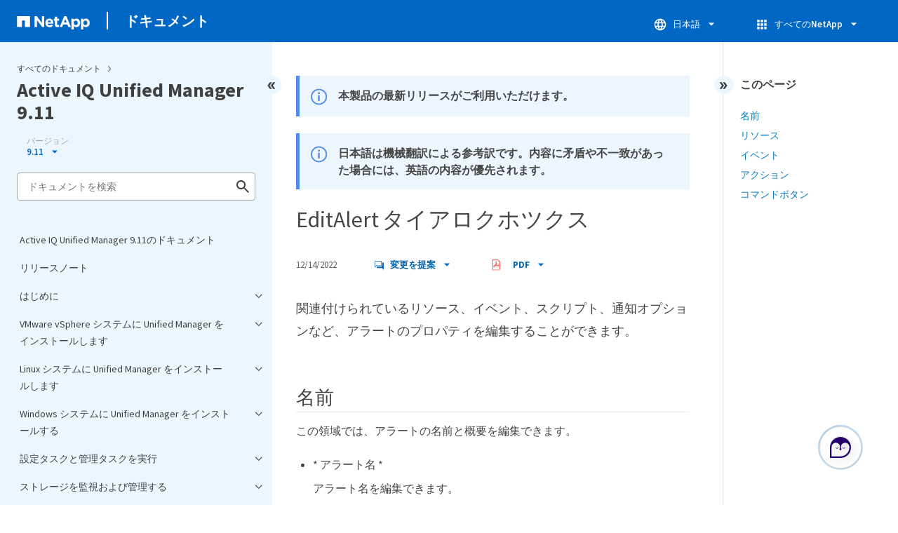

--- FILE ---
content_type: text/html
request_url: https://docs.netapp.com/ja-jp/active-iq-unified-manager-911/events/reference_edit_alert_dialog_box.html
body_size: 15279
content:
<!DOCTYPE html>
<html lang="ja">
  


<head class="at-element-marker">
  

  

  <title>EditAlert タイアロクホツクス</title>
  <meta charset="utf-8">
  <meta http-equiv="x-ua-compatible" content="ie=edge,chrome=1">
  <meta http-equiv="language" content="en">
  <meta name="viewport" content="width=device-width, initial-scale=1">
  <meta property="og:title" content="EditAlert タイアロクホツクス" />
	<meta property="og:type" content="website" />
	<meta property="og:url" content="https://docs.netapp.com/ja-jp/active-iq-unified-manager-911/events/reference_edit_alert_dialog_box.html" />
	<meta property="og:description" content="関連付けられているリソース、イベント、スクリプト、通知オプションなど、アラートのプロパティを編集することができます。" />
  <meta property="og:image" content="https://docs.netapp.com/common/2/images/logo-tophat-social.png" />
  <meta property="og:image:alt" content="NetApp Logo" />
  <meta name="format-detection" content="telephone=no">
  <meta http-equiv="Content-Type" content="text/html; charset=utf-8">
  <meta http-equiv="encoding" content="utf-8">
  <meta http-equiv="nss-type" content="Product Documentation" />
  <meta http-equiv="nss-subtype" content="User Guide" /><meta name="description"
    content="関連付けられているリソース、イベント、スクリプト、通知オプションなど、アラートのプロパティを編集することができます。">
  <meta name="keywords" content=" edit, alert, dialog box, name, resources, events, actions"><link rel="preload" as="fetch" href='/ja-jp/active-iq-unified-manager-911/sidebar.html'><!-- Icons -->
  <link rel="icon" href="https://docs.netapp.com/common/2/images/favicon.ico" type="image/x-icon">

  <!-- RSS Feed --><!-- CSS Definitions: NetApp CSS should be defined after generic css -->


  <!-- Combined CSS -->
  <link rel="stylesheet" type="text/css" href="https://docs.netapp.com/common/2/css/ie-netappdocs.css">

  
  <link rel="stylesheet" href="https://docs.netapp.com/common/2/css/ie-landing-page.css" type="text/css">
  <link rel="stylesheet" href="https://docs.netapp.com/common/2/css/ie-tabbed-blocks.css" type="text/css">
  <script src="https://cdnjs.cloudflare.com/ajax/libs/jquery/3.7.1/jquery.min.js" integrity="sha384-1H217gwSVyLSIfaLxHbE7dRb3v4mYCKbpQvzx0cegeju1MVsGrX5xXxAvs/HgeFs" crossorigin="anonymous"></script>
  <script src="https://cdnjs.cloudflare.com/ajax/libs/jquery-cookie/1.4.1/jquery.cookie.min.js"></script><script>
    function selectTOCEntry() {
      const activePage = document.getElementById('ie-new-toc').getAttribute('data-active-page');
      if (activePage) {

        const tocElement = document.getElementById('ie-new-toc');

        if (!tocElement) {
          console.error('ie-new-toc not found.');
          return;
        }

        // find li elements
        const listItems = tocElement.getElementsByTagName('li');

        // find the active one
        for (let i = 0; i < listItems.length; i++) {
          const li = listItems[i];
          const dataEntryUrl = li.getAttribute('data-entry-url');

          if (dataEntryUrl && dataEntryUrl.includes(activePage)) {
            // add active class
            li.classList.add('ie-sidebar-selected');
            //console.log('<li> active:', li);
            break; // end loop
          } else {
            //console.log(dataEntryUrl);
          }
        }


      }
    };

    function loadTOC() {
      fetch('/ja-jp/active-iq-unified-manager-911/sidebar.html',
        {
          method: 'GET',
          credentials: 'include',
          mode: 'no-cors',
          headers: {
            'Accept-Encoding': 'gzip'
          }
        })
        .then(response => response.text())
        .then(data => {
          insertTOC(data);
        })
        .catch(error => console.error('Error sidebar:', error));
    }

    function loadTocScript(container) {
      selectTOCEntry()
        const scripts = container.getElementsByTagName('script');
        for (let i = 0; i < scripts.length; i++) {
          const script = document.createElement('script');
          script.text = scripts[i].text;
          document.body.appendChild(script);
        }
        if ($.cookie("sidebarScroll")) {
          $("#ie-new-toc").scrollTop($.cookie("sidebarScroll"));
        }
    }

    function insertTOC(toc) {
      const container = document.getElementById('ie-new-toc');
      if (container) {
        container.innerHTML = toc;
        loadTocScript(container)
      } else {
        const observer = new MutationObserver((mutations, obs) => {
          const container = document.getElementById('ie-new-toc');
          if (container) {
            container.innerHTML = toc;
            loadTocScript(container)
            obs.disconnect(); 
          }
        });

        if (document.body) {
          observer.observe(document.body, {
            childList: true,
            subtree: true
          });
        } else {
          setTimeout(() => {
            insertTOC(toc);
          }, 50)
        }

      }
    }

    loadTOC();
  </script><!-- Canonical url -->
  <link rel="canonical" href="https://docs.netapp.com/ja-jp/active-iq-unified-manager-911/events/reference_edit_alert_dialog_box.html" />

  <!-- Top level site integrations -->





<script>
    window.dataLayer = window.dataLayer || [];
    window.sendAnalyticsEvent = function(eventName, data) {
        window.dataLayer.push({
            event: eventName,
            ...data
        });

        // push to adobe data layer if it exists
    };
</script>
<script data-cfasync="false" data-autofocus="off" data-ui-shadow-root="open" data-local-sync="allow-network-observable" data-languages="en,de-DE,es-419,fr-FR,it-IT,ja-JP,ko-KR,pt-PT,pt-BR,zh-CN,zh-HK" src="https://transcend-cdn.com/cm/b2cde372-f099-421d-8158-13483effbe36/airgap.js" defer></script>
    <script type="text/javascript" src="https://assets.adobedtm.com/60287eadf1ee/c284da483c83/launch-e9ff3acac59f.min.js" defer></script>
<script>
    document.addEventListener('DOMContentLoaded', function() {
        (function(w,d,s,l,i){w[l]=w[l]||[];w[l].push({'gtm.start':
        new Date().getTime(),event:'gtm.js'});var f=d.getElementsByTagName(s)[0],
        j=d.createElement(s),dl=l!='dataLayer'?'&l='+l:'';j.async=true;
        j.src='https://www.googletagmanager.com/gtm.js?id='+i+dl+'';f.parentNode.insertBefore(j,f);
        })(window,document,'script','dataLayer','GTM-MD73T9M');
    })
</script>


  
  <script>
    $(document).ready(function () {
      const MASTHEAD_OFFSET = 65;
      const SECTIONS = $("main h2, main h3");
      // PAGE NAV - Init
      if (SECTIONS.length == 0) {
        // remove if there is no elements
        /*
        $("#ie-right-navbar").remove();
        $("#ie-right-navbar-collapse").remove();
        */
      } else {
        $(".page-nav-title").css('display', 'block');
        for (var i = 0; i < SECTIONS.length; i++) {
          var sectionId = $(SECTIONS[i]).attr('id');
          var sectionName = $(SECTIONS[i]).text();
          var subClass = $(SECTIONS[i]).is("h3") ? ' page-nav__sublink' : '';
          $("#page-menu").append('<li class="page-nav-item"><a href="#' + sectionId + '" class="page-nav__link' + subClass + '">' + sectionName + '</a></li>');
        }
      }
    });
  </script>
  

  <!-- Used for Product Family Page Sidebar Visibility --><script src='https://docs.netapp.com/common/2/js/ie-clouddocs.js'></script>
  <script src="https://maxcdn.bootstrapcdn.com/bootstrap/3.3.7/js/bootstrap.min.js"
    integrity="sha384-Tc5IQib027qvyjSMfHjOMaLkfuWVxZxUPnCJA7l2mCWNIpG9mGCD8wGNIcPD7Txa"
    crossorigin="anonymous"></script><script>
    function checkPreviousVersionUrl() {
      const urlParams = new URLSearchParams(window.location.search);

      if (urlParams.has('previous_version_url')) {
        const paramValue = urlParams.get('previous_version_url');

        try {

          const validUrl = new URL(paramValue);

          if (validUrl.hostname === 'docs.netapp.com'  || validUrl.hostname === 'review.docs.netapp.com') {
            return validUrl.href; 
          } else {
            return null;
          }
        } catch (e) {
          return null;
        }
      }

      return null;
    }

    /*
      $(document).ready(function() {
          $("#tg-sb-link").click(function() {
              $("#tg-sb-sidebar").toggle();
              $("#tg-sb-content").toggleClass('col-md-9');
              $("#tg-sb-content").toggleClass('col-md-12');
              $("#tg-sb-icon").toggleClass('fa-toggle-on');
              $("#tg-sb-icon").toggleClass('fa-toggle-off');
          });
      });
      */
  </script>
  <script src='https://docs.netapp.com/common/2/js/custom-dropdown.js'></script>
  <script src='https://docs.netapp.com/common/2/js/FileSaver.min.js'></script>
  <script src='https://docs.netapp.com/common/2/js/jszip-utils.min.js'></script>
  <script src='https://docs.netapp.com/common/2/js/jszip.min.js'></script><script id="pdf_js" src='https://docs.netapp.com/common/2/js/ie-pdf-ux.js' siteBase="/ja-jp/active-iq-unified-manager-911" siteName="active-iq-unified-manager-911.ja-jp" zipLevel="" zipFilename="" pdfStrategy=""></script>
<script>(window.BOOMR_mq=window.BOOMR_mq||[]).push(["addVar",{"rua.upush":"false","rua.cpush":"true","rua.upre":"false","rua.cpre":"false","rua.uprl":"false","rua.cprl":"false","rua.cprf":"false","rua.trans":"SJ-81b84519-d017-4a8e-87a1-ae4ed08dad19","rua.cook":"false","rua.ims":"false","rua.ufprl":"false","rua.cfprl":"false","rua.isuxp":"false","rua.texp":"norulematch","rua.ceh":"false","rua.ueh":"false","rua.ieh.st":"0"}]);</script>
                              <script>!function(e){var n="https://s.go-mpulse.net/boomerang/";if("False"=="True")e.BOOMR_config=e.BOOMR_config||{},e.BOOMR_config.PageParams=e.BOOMR_config.PageParams||{},e.BOOMR_config.PageParams.pci=!0,n="https://s2.go-mpulse.net/boomerang/";if(window.BOOMR_API_key="PDYGC-W8NUE-QGQDG-XGC2E-V8BMS",function(){function e(){if(!o){var e=document.createElement("script");e.id="boomr-scr-as",e.src=window.BOOMR.url,e.async=!0,i.parentNode.appendChild(e),o=!0}}function t(e){o=!0;var n,t,a,r,d=document,O=window;if(window.BOOMR.snippetMethod=e?"if":"i",t=function(e,n){var t=d.createElement("script");t.id=n||"boomr-if-as",t.src=window.BOOMR.url,BOOMR_lstart=(new Date).getTime(),e=e||d.body,e.appendChild(t)},!window.addEventListener&&window.attachEvent&&navigator.userAgent.match(/MSIE [67]\./))return window.BOOMR.snippetMethod="s",void t(i.parentNode,"boomr-async");a=document.createElement("IFRAME"),a.src="about:blank",a.title="",a.role="presentation",a.loading="eager",r=(a.frameElement||a).style,r.width=0,r.height=0,r.border=0,r.display="none",i.parentNode.appendChild(a);try{O=a.contentWindow,d=O.document.open()}catch(_){n=document.domain,a.src="javascript:var d=document.open();d.domain='"+n+"';void(0);",O=a.contentWindow,d=O.document.open()}if(n)d._boomrl=function(){this.domain=n,t()},d.write("<bo"+"dy onload='document._boomrl();'>");else if(O._boomrl=function(){t()},O.addEventListener)O.addEventListener("load",O._boomrl,!1);else if(O.attachEvent)O.attachEvent("onload",O._boomrl);d.close()}function a(e){window.BOOMR_onload=e&&e.timeStamp||(new Date).getTime()}if(!window.BOOMR||!window.BOOMR.version&&!window.BOOMR.snippetExecuted){window.BOOMR=window.BOOMR||{},window.BOOMR.snippetStart=(new Date).getTime(),window.BOOMR.snippetExecuted=!0,window.BOOMR.snippetVersion=12,window.BOOMR.url=n+"PDYGC-W8NUE-QGQDG-XGC2E-V8BMS";var i=document.currentScript||document.getElementsByTagName("script")[0],o=!1,r=document.createElement("link");if(r.relList&&"function"==typeof r.relList.supports&&r.relList.supports("preload")&&"as"in r)window.BOOMR.snippetMethod="p",r.href=window.BOOMR.url,r.rel="preload",r.as="script",r.addEventListener("load",e),r.addEventListener("error",function(){t(!0)}),setTimeout(function(){if(!o)t(!0)},3e3),BOOMR_lstart=(new Date).getTime(),i.parentNode.appendChild(r);else t(!1);if(window.addEventListener)window.addEventListener("load",a,!1);else if(window.attachEvent)window.attachEvent("onload",a)}}(),"".length>0)if(e&&"performance"in e&&e.performance&&"function"==typeof e.performance.setResourceTimingBufferSize)e.performance.setResourceTimingBufferSize();!function(){if(BOOMR=e.BOOMR||{},BOOMR.plugins=BOOMR.plugins||{},!BOOMR.plugins.AK){var n="true"=="true"?1:0,t="",a="clop5ryx2khxa2lv7ycq-f-b70a60bc8-clientnsv4-s.akamaihd.net",i="false"=="true"?2:1,o={"ak.v":"39","ak.cp":"1455470","ak.ai":parseInt("903492",10),"ak.ol":"0","ak.cr":8,"ak.ipv":4,"ak.proto":"h2","ak.rid":"915ab539","ak.r":47358,"ak.a2":n,"ak.m":"dsca","ak.n":"essl","ak.bpcip":"18.220.254.0","ak.cport":58180,"ak.gh":"23.208.24.243","ak.quicv":"","ak.tlsv":"tls1.3","ak.0rtt":"","ak.0rtt.ed":"","ak.csrc":"-","ak.acc":"","ak.t":"1769340421","ak.ak":"hOBiQwZUYzCg5VSAfCLimQ==uAdiSdtbktejhnednT+RLAiiKN8LPQQsV2qSmoNeI73AiD9k8BexGjAQ3fB+u88o0rck4cJN0m4UPGDPxAH9pFikBNqhn7KzEWd0WgWT4E4GuebmB1gLTSfJxtfMUm+nTTnuQ1YJsAw0HxH3778vV+19eX+KKpJYg4rf+x/WOjrg1OBYUwMDSC9GSdih99/ANyJo+/TwxmLklUWbZG2SaweUluoyxGr2XGAtY5bmVVgiGtRMINA6TUC4Ck3mAStp35VTB/yLNrE3Pjcc65GBdbCHyRwVoJTKfp13Mm3sDO06iQa+llK7ffobkuL1xOyb+83MXNgvSVgJy+oUTolseNRpKq+bmirxbPojtjicqYwqs/4r3Slp5QJ6vbhaAfMLol4MBS5+MPiwMcgY3INJiVv3/s7i/4Eic+spydpeFEs=","ak.pv":"15","ak.dpoabenc":"","ak.tf":i};if(""!==t)o["ak.ruds"]=t;var r={i:!1,av:function(n){var t="http.initiator";if(n&&(!n[t]||"spa_hard"===n[t]))o["ak.feo"]=void 0!==e.aFeoApplied?1:0,BOOMR.addVar(o)},rv:function(){var e=["ak.bpcip","ak.cport","ak.cr","ak.csrc","ak.gh","ak.ipv","ak.m","ak.n","ak.ol","ak.proto","ak.quicv","ak.tlsv","ak.0rtt","ak.0rtt.ed","ak.r","ak.acc","ak.t","ak.tf"];BOOMR.removeVar(e)}};BOOMR.plugins.AK={akVars:o,akDNSPreFetchDomain:a,init:function(){if(!r.i){var e=BOOMR.subscribe;e("before_beacon",r.av,null,null),e("onbeacon",r.rv,null,null),r.i=!0}return this},is_complete:function(){return!0}}}}()}(window);</script></head>
<body class role="document" data-flavor="">
    <div class="skip-to-main">
      <a href="#main" >Skip to main content</a>
    </div>



<!-- Google Tag Manager (noscript) -->
<noscript><iframe src="https://www.googletagmanager.com/ns.html?id=GTM-MD73T9M"
height="0" width="0" style="display:none;visibility:hidden"></iframe></noscript>
<!-- End Google Tag Manager (noscript) -->

<div id="page" class="">
        <div id="ie-phone-menu" class=""></div>
        <div id="ie-content-wrap" class=""><nav id="ie-new-header" data-proofer-ignore>
    <ul>
        <li id="ie-phone-menu-button">
            <a href="#">
                <image id="" src="https://docs.netapp.com/common/2/images/hamburger.svg" alt="menu" />
            </a>
        </li>

        <li>
            <a href="https://www.netapp.com/ja/">
                <image id="ie-header-logo" src="https://docs.netapp.com/common/2/images/netapp_logo.svg" alt="netapp" />
            </a>
        </li>
        <li id="ie-header-docs">
            <a href="https://docs.netapp.com/ja-jp/">ドキュメント</a>
        </li>

        <!-- Empty container to push header left with or without lang selector -->
        <li id="empty-container" style="margin-left: auto">
        </li>
        <!-- Start Language Selector --><li id="ie-language-dropdown" data-proofer-ignore></li>
            <!-- End Language Selector -->


        <li id="ie-allnetapp" data-proofer-ignore>
            <div id="allnetapp-dropdown" class="custom-dropdown custom-dropdown-allnetapp">
                <div class="custom-dropdown-select custom-dropdown-select-allnetapp">
                    <img src="https://docs.netapp.com/common/2/images/apps_white_24dp.svg" alt="" class="allnetapp-icon" />
                    <span class="allnetapp-name">すべてのNetApp</span>
                    <img src="https://docs.netapp.com/common/2/images/dropdown-arrow.svg" alt="" class="custom-icon chevrondown header invisible" />
                    <img src="https://docs.netapp.com/common/2/images/dropdown-arrow.svg" alt="" class="custom-icon chevronup header" />
                    </button>
                </div>

                <ul class="custom-dropdown-menu allnetapp-dropdown">
                    <li>
                        <a href="https://console.netapp.com/ja/"
                            target="_self"><span translate="no" class="notranslate">NetApp Console</span></a>
                    </li>
                    <li>
                        <a href="https://mysupport.netapp.com/site/"
                            target="_self"><span translate="no" class="notranslate">サポート</span></a>
                    </li>
                    <li>
                        <a href="https://kb-ja.netapp.com/"
                            target="_self"><span translate="no" class="notranslate">ナレッジ ベース</span></a>
                    </li>
                    <li>
                        <a href="https://www.netapp.com/support-and-training/netapp-learning-services/"
                            target="_self"><span translate="no" class="notranslate">トレーニング</span></a>
                    </li>
                </ul>
            </div>

        </li>

    </ul>
</nav>
<main id="n-main-content" class="n-main-content"><!-- Start Documentation Content -->
<div class="ie-main">
  



<div id="ie-new-sidebar-collapse" style="display: none">
    <img id="sidebar-expand" class="ie-searchbox-icon" src="https://docs.netapp.com/common/2/images/double_arrow.svg" alt="" />
</div>
<div id="ie-new-sidebar">
    <div id="ie-product-identity-lockup">
        <div id="sidebar-collapse" class="">
            <img src="https://docs.netapp.com/common/2/images/double_arrow.svg" alt="" />
        </div>
        <div id="ie-breadcrumb" class="">
  <ul class="ie-breadcrumb">
    <li id="alldocs-breadcrumb" class="">
      <a href="https://docs.netapp.com">すべてのドキュメント</a>
    </li>

    
  </ul>
  
  <div class="ie-product-name" >
    <!--<a href="/ja-jp/active-iq-unified-manager-911/">-->
      Active IQ Unified Manager 9.11
    <!--</a>-->
  </div>
</div>

            
<div id="ie-selectors"><div id="version-dropdown-new" class="custom-dropdown" data-proofer-ignore>
  <div class="custom-dropdown-select unselected" title=" 9.11">
    <label>バージョン</label>
    <span translate="no" class="notranslate">9.11</span>
    <img src="https://docs.netapp.com/common/2/images/dropdown-arrow.svg" alt="" class="custom-icon chevrondown version invisible" />
    <img src="https://docs.netapp.com/common/2/images/dropdown-arrow.svg" alt="" class="custom-icon chevronup version" />
  </div>

  <ul class="custom-dropdown-menu"><li>
      
      <!-- Check if the page.permalink has a slash at the beginning; don't add in href if it does -->
        <a href="https://docs.netapp.com/ja-jp/active-iq-unified-manager-911/events/reference_edit_alert_dialog_box.html" target="_self"  onclick="checkAndRedirect(event, this, 'https://docs.netapp.com/ja-jp/active-iq-unified-manager-911/index.html')">
            
        <span translate="no" class="notranslate"><span class="version"> 9.11</span></span>
      </a>
      
    </li>
    <li>
      
      <!-- Check if the page.permalink has a slash at the beginning; don't add in href if it does -->
        <a href="https://docs.netapp.com/ja-jp/active-iq-unified-manager/events/reference_edit_alert_dialog_box.html" target="_self"  onclick="checkAndRedirect(event, this, 'https://docs.netapp.com/ja-jp/active-iq-unified-manager/index.html')">
            
        <span translate="no" class="notranslate"><span class="version"> 9.18</span></span>
      </a>
      
    </li>
    <li>
      
      <!-- Check if the page.permalink has a slash at the beginning; don't add in href if it does -->
        <a href="https://docs.netapp.com/ja-jp/active-iq-unified-manager-916/events/reference_edit_alert_dialog_box.html" target="_self"  onclick="checkAndRedirect(event, this, 'https://docs.netapp.com/ja-jp/active-iq-unified-manager-916/index.html')">
            
        <span translate="no" class="notranslate"><span class="version"> 9.16</span></span>
      </a>
      
    </li>
    <li>
      
      <!-- Check if the page.permalink has a slash at the beginning; don't add in href if it does -->
        <a href="https://docs.netapp.com/ja-jp/active-iq-unified-manager-914/events/reference_edit_alert_dialog_box.html" target="_self"  onclick="checkAndRedirect(event, this, 'https://docs.netapp.com/ja-jp/active-iq-unified-manager-914/index.html')">
            
        <span translate="no" class="notranslate"><span class="version"> 9.14</span></span>
      </a>
      
    </li>
    <li>
      
      <!-- Check if the page.permalink has a slash at the beginning; don't add in href if it does -->
        <a href="https://docs.netapp.com/ja-jp/active-iq-unified-manager-913/events/reference_edit_alert_dialog_box.html" target="_self"  onclick="checkAndRedirect(event, this, 'https://docs.netapp.com/ja-jp/active-iq-unified-manager-913/index.html')">
            
        <span translate="no" class="notranslate"><span class="version"> 9.13</span></span>
      </a>
      
    </li>
    <li>
      
      <!-- Check if the page.permalink has a slash at the beginning; don't add in href if it does -->
        <a href="https://docs.netapp.com/ja-jp/active-iq-unified-manager-912/events/reference_edit_alert_dialog_box.html" target="_self"  onclick="checkAndRedirect(event, this, 'https://docs.netapp.com/ja-jp/active-iq-unified-manager-912/index.html')">
            
        <span translate="no" class="notranslate"><span class="version"> 9.12</span></span>
      </a>
      
    </li>
    <li>
      
      <!-- Check if the page.permalink has a slash at the beginning; don't add in href if it does -->
        <a href="https://docs.netapp.com/ja-jp/active-iq-unified-manager-910/events/reference_edit_alert_dialog_box.html" target="_self"  onclick="checkAndRedirect(event, this, 'https://docs.netapp.com/ja-jp/active-iq-unified-manager-910/index.html')">
            
        <span translate="no" class="notranslate"><span class="version"> 9.10</span></span>
      </a>
      
    </li>
    
  </ul>
</div>
<script>
function checkAndRedirect(event, link, fallback) {
  event.preventDefault();
  event.stopPropagation();

  const url = link.href; 

  fetch(url, { method: 'HEAD' })
    .then(response => {
      if (response.status === 404) {
        window.location.href = `${fallback}?previous_version_url=${location.href}`;
      } else {
        window.location.href = url;
      }
    })
    .catch(error => {
      console.error('Error verifying page existence:', error);
    });
}

document.getElementById('version-dropdown-new').addEventListener('click', function(event) {
  if (event.target.tagName === 'LI') {
    const anchor = event.target.querySelector('a');
    if (anchor) {
      anchor.click();
    }
  }
});
</script>
</div>
        
            

<div id="ie-searchbox" class="ie-searchbox-sidebar ">
    <img class="ie-searchbox-icon" src="https://docs.netapp.com/common/2/images/loupe.svg" alt=""/>
    <div id="react-search" 
        data-search-html="/ja-jp/active-iq-unified-manager-911/search.html" 
        data-type="widget"
        data-placeholder="ドキュメントを検索"
        data-no-results-found="<1>{{term}}</1>に該当する結果は見つかりませんでした。用語のスペルを確認するか、別の用語でもう一度実行してください。"
        data-did-you-mean="{suggestion}で検索しています。"
        data-no-results-found-did-you-mean="{query}に一致する結果は見つかりませんでした。{suggestion}で検索しますか？"
        data-results-found="{hitCount}件の結果が見つかりました"
        data-error-message="現在検索を実行できません。もう一度実行しても問題が解決しない場合は、<1>フィードバックを送信</1>してください。"
        data-error-reset="検索をリセット"
        data-sk-es-pf-indexes="" 
        data-flavor=""
        data-es-auth-web="prod:Tools4Pubs!"
        data-sk-es-url="https://netapp-docs-prod-semantic.es.eastus2.azure.elastic-cloud.com:443/clouddocs-active-iq-unified-manager-911.ja-jp_main-prod"
        data-sk-indexes="clouddocs-active-iq-unified-manager-911.ja-jp_main-prod"
        data-see-all-results="すべての結果を表示...">
    </div>
</div>

        
    </div>
    <div id="ie-new-toc" data-active-page="/events/reference_edit_alert_dialog_box.html">
            <!-- test to include it dynamically -->
        
    </div>
</div>
<script>

    
    let sidebarScrollTopPosition = 0;
    $("#ie-new-toc").on("scroll", function () {
        if (sidebarScrollTopPosition == 0) {
            $.cookie("sidebarScroll", $("#ie-new-toc").scrollTop(), {
                path: "/ja-jp/active-iq-unified-manager-911"
            });
        }

        if ($("#ie-new-toc").scrollTop() > 0) {
            $('#ie-product-identity-lockup').addClass('ie-addShadow');
        } else {
            $('#ie-product-identity-lockup').removeClass('ie-addShadow');
        }
    });

    $(function () {
        if ($.cookie("sidebarScroll")) {
            $("#ie-new-toc").scrollTop($.cookie("sidebarScroll"));
        }
    });

    function setSidebarBottom() {
        const footerGap = PXinViewport($(".n-footer"));
        document.getElementById("ie-new-sidebar").style.bottom = Math.max(0, footerGap) + "px";
    }

    window.onscroll = () => {
        setSidebarBottom();
    };

    $("#sidebar-collapse").click(function (e) {
        const sidebarWidth = $("#ie-new-sidebar").width() - $("#ie-new-sidebar-collapse").width();
        e.preventDefault();
        const width = $(".ie-content-pane").width();
        const marginLeft = parseInt($(".ie-content-pane").css('marginLeft'));

        if ($.cookie("sidebarScroll")) {
            sidebarScrollTopPosition = $.cookie("sidebarScroll");
        }

        $("#ie-new-sidebar").animate({ width: 'toggle' }, 350, function () {
            $("#ie-new-sidebar-collapse").show();
            $("#ie-new-sidebar").removeClass("open")
            $("#ie-new-sidebar").addClass("close")
            $("#ie-new-sidebar").removeAttr("style")
        });
        $(".ie-content-pane").animate({ width: (width + sidebarWidth), marginLeft: (marginLeft - sidebarWidth) }, 350, function () {
            resizeContent()
        })

    });
    $("#sidebar-expand").click(function (e) {
        const sidebarWidth = $("#ie-new-sidebar").width() - $("#ie-new-sidebar-collapse").width();
        e.preventDefault();
        const width = $(".ie-content-pane").width();
        const marginLeft = parseInt($(".ie-content-pane").css('marginLeft'));

        $("#ie-new-sidebar").animate({ width: 'toggle' }, 250, function () {
            $('#ie-new-sidebar').css('display', 'flex');
            $("#ie-new-sidebar-collapse").hide();
            $("#ie-new-sidebar").removeClass("close")
            $("#ie-new-sidebar").addClass("open")
            setSidebarBottom();

            if (sidebarScrollTopPosition != 0) {
                $.cookie("sidebarScroll", sidebarScrollTopPosition, {
                    path: "/ja-jp/active-iq-unified-manager-911"
                })
                $("#ie-new-toc").scrollTop(sidebarScrollTopPosition);
                sidebarScrollTopPosition = 0;
            }
        });
        $(".ie-content-pane").animate({ width: (width - sidebarWidth), 'marginLeft': (marginLeft + sidebarWidth) }, 250, function () {
            resizeContent()
        })
    });
    function resizeContent() {
        const sidebarWidth = $("#ie-new-sidebar").width() - $("#ie-new-sidebar-collapse").width();
        const rightNavbarVisible =  $("#ie-right-navbar").css('display') && $("#ie-right-navbar").css('display') != 'none';
        const sidebarVisible = $("#ie-new-sidebar").css('display') != 'none';
        const rightNavbarWidth = $("#ie-right-navbar").width();
        const rightNavbarCollapseWidth = $("#ie-right-navbar-collapse").width();
        const rightNavbarCollapseVisible = $("#ie-right-navbar-collapse").css('display') && $("#ie-right-navbar-collapse").css('display') != 'none';
        
        if (rightNavbarVisible && sidebarVisible) {
            $(".ie-content-pane").width(`calc(100% - ${sidebarWidth + rightNavbarWidth}px)`)
            $(".ie-content-pane").css('marginLeft', `${sidebarWidth}px`)
        } else if (sidebarVisible) {
            $(".ie-content-pane").css('marginLeft', `${sidebarWidth}px`)
            if (rightNavbarCollapseVisible) {
                $(".ie-content-pane").width(`calc(100% - ${sidebarWidth + rightNavbarCollapseWidth}px)`)
            } else {
                $(".ie-content-pane").width(`calc(100% - ${$("#ie-new-sidebar").width()}px)`)
            }

        } else if (rightNavbarVisible) {
            $(".ie-content-pane").css('marginLeft', `${$("#ie-new-sidebar-collapse").width()}px`)
            $(".ie-content-pane").width(`calc(100% - ${rightNavbarWidth}px)`)
        } else {
            $(".ie-content-pane").css('marginLeft', `${$("#ie-new-sidebar-collapse").width()}px`)
            if (rightNavbarCollapseVisible) {
                $(".ie-content-pane").width(`calc(100% - ${rightNavbarCollapseWidth}px)`);
            } else {
                $(".ie-content-pane").width(`calc(100% - ${$("#ie-new-sidebar-collapse").width()}px) `);
            }
            
        }
    }
    $(window).on("resize load", function () {
        setSidebarBottom();
        resizeContent()
    });
    

</script>

<div class="ie-content-pane ie-component-detail-content ie-component-detail-content--show-code">
    <!-- Begin of page container --><article class="page-content" id="main">
      <!-- include utility.html -->
      








<script>
  function closeVersionNotification() {
    const block = document.getElementById("previous-version-notification");
    block.style.display = "none";
  }
</script>
<div class="ie-info-disclaimer" id="previous-version-notification" style="display: none;">
  <span>
    <div class="ie-info-disclaimer-container">
      <div class="ie-info-disclaimer-icon">
        <img
          src="https://docs.netapp.com/common/2/images/notification-icons.svg"
          class="luci-icon"
          alt=""
        />
      </div>
      <div class="ie-info-disclaimer-content">
        <span>リクエストされたアーティクルはご利用いただけません。このバージョンの製品で扱われていないか、関連する情報がこのバージョンのドキュメントで別に扱われています。検索 / 参照しなおすか、&nbsp<a id="previous-version-link" href="">別のバージョンに戻る場合は、こちらをクリックしてください</a>.</span><br />
      </div>
      <div style="clear: both; cursor: pointer; " onclick="closeVersionNotification()">
        <img src="https://docs.netapp.com/common/2/images/dismiss.svg" alt="" style="margin-left: 10px;" />
      </div>
    </div>
  </span>
</div>



  <div class="ie-info-disclaimer" id="downlevel-banner">
    <span>
      <div class="ie-info-disclaimer-container">
        <div class="ie-info-disclaimer-icon">
          <img src="https://docs.netapp.com/common/2/images/notification-icons.svg" class="luci-icon" alt="" />
        </div>
        <div class="ie-info-disclaimer-content">
          <span>本製品の最新リリースがご利用いただけます。</span><br>
        </div>
        <div style="clear:both;"></div>
      </div>
    </span>
  </div>
<div class="ie-info-disclaimer">
    <span>
      <div class="ie-info-disclaimer-container">
        <div class="ie-info-disclaimer-icon">
          <img src="https://docs.netapp.com/common/2/images/notification-icons.svg" class="luci-icon" alt="" />
        </div>
        <div class="ie-info-disclaimer-content">
          <span> 日本語は機械翻訳による参考訳です。内容に矛盾や不一致があった場合には、英語の内容が優先されます。 </span>
        </div>
        <div style="clear:both;"></div>
      </div>
    </span>
  </div><div class="ie-component-detail-heading-wrap">
  <h1 class="ie-component-detail-heading">EditAlert タイアロクホツクス</h1>
</div>

<div id="ie-byline">
<div class="page-details">
        
            <time datetime="2022-12-14 18:42:34 +0000">12/14/2022</time>
        
    
    
</div>
<div class="page-controls">
    <div id="contribute-dropdown" class="custom-dropdown custom-dropdown-contrib" >
        <div class="custom-dropdown-select custom-dropdown-select-contrib">
        <span class="contrib-name"><img src="https://docs.netapp.com/common/2/images/discuss-sm.svg" alt="" class="github-icon" />変更を提案</span>
        <img src="https://docs.netapp.com/common/2/images/dropdown-arrow.svg" alt="" class="custom-icon chevrondown invisible" />
        <img src="https://docs.netapp.com/common/2/images/dropdown-arrow.svg" alt="" class="custom-icon chevronup" />
        </div>
        <ul class="custom-dropdown-menu suggested-changes-dropdown"><li>
                <a target="_blank" href="https://github.com/NetAppDocs/active-iq-unified-manager-911.ja-jp/issues/new?template=new-from-page.yml&page-url=https://docs.netapp.com/ja-jp/active-iq-unified-manager-911/events/reference_edit_alert_dialog_box.html&page-title=EditAlert タイアロクホツクス" class="page-nav-contribute-link" role="button">ドキュメントの変更をリクエスト</a>
            </li><li> 
                <a target="_blank" href="https://github.com/NetAppDocs/active-iq-unified-manager-911/blob/main/events/reference_edit_alert_dialog_box.adoc" class="page-nav-contribute-link" role="button">このページを編集</a>
            </li><li><a target="_blank" href="https://docs.netapp.com/us-en/contribute/" class="page-nav-contribute-link"  >フィードバックを送るには</a></li>
        </ul>
    </div>
    <div id="pdf-control-container">
        <div class="n-pdf-header">
            <a id="toggleButtonPdf" class="n-pdf-button" type="button">
                <img class="adobe-icon" src="https://docs.netapp.com/common/2/images/pdf-icon.png" alt="" width="16" height="16"/>PDF<img src="https://docs.netapp.com/common/2/images/dropdown-arrow.svg" class="custom-icon" alt="" />
            </a>
        </div>
        <div class="n-pdf-body-container">
            <ul id="toggleContainerPdf" class="n-pdf-body" style="display:none;">
                <li id="fn-entries-pdf" class="pdf-ux-container">
    
    
    
    <a target="_blank" class="pdf-download-link" href="/ja-jp/active-iq-unified-manager-911/pdfs/fullsite-sidebar/Active_IQ_Unified_Manager_のドキュメント.pdf" >
    <img src="https://docs.netapp.com/common/2/images/pdf-icon.png" alt="" width="16" height="16"/>このドキュメント ページのPDF</a>
    <!-- include dynamic-->
</li>
            </ul>
            <div class="zip-pdf-link-container" style="display: none;">   
                <a href="#" id="zipPdf">
                <img src="https://docs.netapp.com/common/2/images/pdf-zip.png" alt="" width="16" height="16"/>
                <pre>PDF版ドキュメントのセット</pre>
                </a><div id="zip-link-popup" class="hide">
    <div class="inner-modal">
        <div class="downloading-progress">
            <div class="spinner"></div>
            <h1>Creating your file...</h1>
            <div>This may take a few minutes. Thanks for your patience.</div>
            <button class="cancel-download-btn" type="button">Cancel</button>
        </div>
        <div class="download-complete hide">
            <div class="done-icon">
                <svg xmlns="http://www.w3.org/2000/svg" width="24" height="24" viewBox="0 0 24 24"><path d="M20.285 2l-11.285 11.567-5.286-5.011-3.714 3.716 9 8.728 15-15.285z"/></svg>
            </div>
            <div>Your file is ready</div>
            <button class="cancel-download-btn" type="button">OK</button>
        </div>
    </div>
</div>
<script>
    $(".cancel-download-btn").click(function(){
        $("#zip-link-popup").addClass("hide");
        $("#zip-link-popup .downloading-progress").removeClass("hide");
        $("#zip-link-popup .download-complete").addClass("hide");
    });
</script></div>
        </div>
    </div>        
<script>

$("#toggleButtonPdf").on('click', function(e){ 
    e.stopPropagation();
    $("#toggleContainerPdf").toggle('display');
    $(".n-pdf-body-container .zip-pdf-link-container").toggle('display');
});

//hide is by clicking outside pdfcontainer
$(document).on('click', function (e) {
    if ($('#toggleContainerPdf').is(':visible') && !$('.n-pdf-body-container').is(e.target) && !$('.n-pdf-body-container').has(e.target).length)  {
        
        $("#toggleContainerPdf").toggle('display');
        $(".n-pdf-body-container .zip-pdf-link-container").toggle('display');
        $("#toggleButtonPdf").removeClass("active");
    }
});
</script>
<script>
    function getPdfLocation() {
        const pdfLocation = window.scrollX + document.querySelector('#pdf-control-container').getBoundingClientRect().left
        if (pdfLocation < 450) {
            $(".n-pdf-body-container").addClass("block")
        } else {
            $(".n-pdf-body-container").removeClass("block")
        }
    
    }
    $( window ).on( "resize", function() {
        getPdfLocation()
} );
</script>
<script>
    const pdfButtonWidth =  $(".n-pdf-header").width();
    const pdfMenuWidth = $(".n-pdf-body-container").width();
    $(".n-pdf-body-container").css('margin-left', `calc(${pdfButtonWidth - pdfMenuWidth}px)`);
</script>
</div>

    
</div>




<div class="content-to-index">
<div id="preamble">
<div class="sectionbody">
<div class="paragraph lead">
<p>関連付けられているリソース、イベント、スクリプト、通知オプションなど、アラートのプロパティを編集することができます。</p>
</div>
</div>
</div>
<div class="sect1">
<h2 id="名前">名前</h2>
<div class="sectionbody">
<div class="paragraph">
<p>この領域では、アラートの名前と概要を編集できます。</p>
</div>
<div class="ulist">
<ul>
<li>
<p>* アラート名 *</p>
<div class="paragraph">
<p>アラート名を編集できます。</p>
</div>
</li>
<li>
<p>* Alert 概要 *</p>
<div class="paragraph">
<p>アラートの概要を指定できます。</p>
</div>
</li>
<li>
<p>* アラートの状態 *</p>
<div class="paragraph">
<p>アラートを有効または無効にできます。</p>
</div>
</li>
</ul>
</div>
</div>
</div>
<div class="sect1">
<h2 id="リソース">リソース</h2>
<div class="sectionbody">
<div class="paragraph">
<p>この領域では、アラートをトリガーする対象のリソースを個別に選択したり、動的ルールに基づいてリソースをグループ化したりできます。ドロップダウンリストからリソースタイプを選択してリソースを検索するか、正確なリソース名を指定して特定のリソースを表示できます。</p>
</div>
<div class="ulist">
<ul>
<li>
<p>* インクルード *</p>
<div class="paragraph">
<p>アラートをトリガーする対象に含めるリソースを指定できます。テキスト文字列を指定すると、その文字列に一致するリソースをグループ化し、そのグループをアラートの対象として選択できます。たとえば、「 vol0 」という文字列が名前に含まれるすべてのボリュームをグループ化することができます。</p>
</div>
</li>
<li>
<p>* 除外 *</p>
<div class="paragraph">
<p>アラートをトリガーする対象から除外するリソースを指定できます。たとえば、「 xyz 」という文字列が名前に含まれるすべてのボリュームを除外することができます。</p>
</div>
<div class="admonitionblock note">
<table>
<tr>
<td class="icon">
<img src="https://docs.netapp.com/common/2/images/note.svg" alt="メモ">
</td>
<td class="content">
<div class="paragraph">
<p>除外 (Exclude) タブは ' 特定のリソースタイプのすべてのリソース (+ など ) を選択した場合にのみ表示されます<a href="#All Volumes">[All Volumes]</a>+ または &lt;&lt;All Volumes whose name contains 'xyz'&gt;&gt;[]</p>
</div>
</td>
</tr>
</table>
</div>
</li>
</ul>
</div>
</div>
</div>
<div class="sect1">
<h2 id="イベント">イベント</h2>
<div class="sectionbody">
<div class="paragraph">
<p>この領域では、アラートをトリガーするイベントを選択できます。アラートは特定の重大度のイベントに対してトリガーするか、一連のイベントを指定してトリガーできます。</p>
</div>
<div class="ulist">
<ul>
<li>
<p>* イベントの重大度 *</p>
<div class="paragraph">
<p>重大度タイプに基づいてイベントを選択できます。タイプは、「重大」、「エラー」、「警告」のいずれかになります。</p>
</div>
</li>
<li>
<p>* イベント名に * が含まれています</p>
<div class="paragraph">
<p>名前に指定した文字を含むイベントを選択できます。</p>
</div>
</li>
</ul>
</div>
</div>
</div>
<div class="sect1">
<h2 id="アクション">アクション</h2>
<div class="sectionbody">
<div class="paragraph">
<p>この領域では、通知方式と通知頻度を指定できます。</p>
</div>
<div class="ulist">
<ul>
<li>
<p>* これらのユーザーに警告 *</p>
<div class="paragraph">
<p>通知を受け取る E メールアドレスまたはユーザ名を編集できます。新しい E メールアドレスまたはユーザ名を指定することもできます。</p>
</div>
</li>
<li>
<p>* 通知頻度 *</p>
<div class="paragraph">
<p>イベントが確認または解決されるか、廃止状態に設定されるまでの間、管理サーバが通知を送信する頻度を編集できます。</p>
</div>
<div class="paragraph">
<p>次のいずれかの通知方式を選択できます。</p>
</div>
<div class="ulist">
<ul>
<li>
<p>1 回だけ通知します</p>
</li>
<li>
<p>指定した頻度で通知します</p>
</li>
<li>
<p>指定した期間内の指定した頻度で通知します</p>
</li>
</ul>
</div>
</li>
<li>
<p>* 問題 SNMP トラップ *</p>
<div class="paragraph">
<p>グローバルに設定された SNMP ホストに SNMP トラップを送信するかどうかを指定できます。</p>
</div>
</li>
<li>
<p>* スクリプトの実行 *</p>
<div class="paragraph">
<p>アラートにスクリプトを関連付けることができます。このスクリプトはアラートが生成されたときに実行されます。</p>
</div>
</li>
</ul>
</div>
</div>
</div>
<div class="sect1">
<h2 id="コマンドボタン">コマンドボタン</h2>
<div class="sectionbody">
<div class="ulist">
<ul>
<li>
<p>* 保存 *</p>
<div class="paragraph">
<p>変更内容を保存してダイアログボックスを閉じます。</p>
</div>
</li>
<li>
<p>* キャンセル *</p>
<div class="paragraph">
<p>変更内容を破棄してダイアログボックスを閉じます。</p>
</div>
</li>
</ul>
</div>
</div>
</div>
</div>




    </article>
    <!-- Page Container -->
  </div>

  
  <!-- Start Page Toolbar -->
<div id="ie-right-navbar-collapse" class="close">
  <img id="navbar-expand" class="ie-searchbox-icon" src="https://docs.netapp.com/common/2/images/double_arrow.svg" alt="" />
</div>
<div id="ie-right-navbar" class="open">
  <div id="right-navbar-collapse">
    <img src="https://docs.netapp.com/common/2/images/double_arrow.svg" alt="" />
  </div>
  <div class="page-nav-container">
    <nav class="page-nav-fixed">
      <div class="page-nav-title">このページ</div>
      <div class="page-nav-links">
        <ul class="page-nav-inner" id="page-menu"></ul>
      </div>
    </nav>
  </div>
</div>


<script>
  resizeContent();
  function setRightBarHeight() {
    var h = 0;

    // header 1
    h += PXinViewport($('.n-footer'));
    h += PXinViewport($('#ie-new-header'));

    if ($('#ie-right-navbar').length) {
      $('#ie-right-navbar').css({ height: `calc(100vh - ${h}px)` });
    }
    if ($('.page-nav-links').length) {
      h += 98;
      $('.page-nav-links').css({ height: `calc(100vh - ${h}px)` });
    }
  }

  $(document).ready(function () {
    // PAGE NAV - Click
    const MASTHEAD_OFFSET = 65;
    const SECTIONS = $("main h2, main h3");
    let calculateActiveSection = false;
    setTimeout(() => {
      calculateActiveSection = true;
    }, 100)

    $(".page-nav__link").click(function (event) {
      calculateActiveSection = false;
      $(".page-nav__link").removeClass('page-nav__link--active');
      var target = $(event.target);
      target.addClass('page-nav__link--active');
      location.hash = event.target.hash;
      setTimeout(() => {
        calculateActiveSection = true;
      }, 100)

    });

    // PAGE NAV - Scroll
    $(window).on('resize scroll', function () {
      if (calculateActiveSection) {
        var activeSection = getActiveSection(SECTIONS, MASTHEAD_OFFSET);
        if (activeSection) {
          var activeHref = $(activeSection).attr('id');
          $(".page-nav__link").removeClass('page-nav__link--active');
          $("#page-menu a[href=\\#" + activeHref + "]").addClass('page-nav__link--active');
          if (location.hash != "#" + activeHref) {
            if (history.replaceState) {
              history.replaceState(null, null, "#" + activeHref);
            }
          }
        }
      }
    });

    $(".n-pdf-button").click(function () {
      $(this).toggleClass("active");
    });

    $.fn.isVisibleAndInViewport = function () {
      var elementTop = $(this).offset().top;
      var elementBottom = elementTop + $(this).outerHeight();

      var viewportTop = $(window).scrollTop();
      var viewportBottom = viewportTop + $(window).height();

      return elementBottom > viewportTop && elementTop < viewportBottom && $(this).is(":visible");
    };


    $(window).on('resize scroll', function () {
      setRightBarHeight();
    });

    $(window).trigger('resize');


  });

  $("#right-navbar-collapse").click(function (e) {
    const rightNavbarWidth = $("#ie-right-navbar").width() - $("#ie-right-navbar-collapse").width();
    e.preventDefault();
    const width = $(".ie-content-pane").width();

    $("#ie-right-navbar").animate({ width: 'toggle' }, 350, function () {
      $("#ie-right-navbar-collapse").removeClass("close")
      $("#ie-right-navbar-collapse").addClass("open")
      $("#ie-right-navbar").removeClass("open")
      $("#ie-right-navbar").addClass("close")
    });
    $(".ie-content-pane").animate({ width: (width + rightNavbarWidth) }, 350, function () {
      resizeContent()
      setSidebarBottom();
    })

  });
  $("#navbar-expand").click(function (e) {
    const rightNavbarWidth = $("#ie-right-navbar").width() - $("#ie-right-navbar-collapse").width();
    e.preventDefault();
    const width = $(".ie-content-pane").width();
    $("#ie-right-navbar").animate({ width: 'toggle' }, 250, function () {
      $("#ie-right-navbar-collapse").removeClass("open")
      $("#ie-right-navbar-collapse").addClass("close")
      $("#ie-right-navbar").removeClass("close")
      $("#ie-right-navbar").addClass("open")
      setRightBarHeight();
      setSidebarBottom();
    });
    $(".ie-content-pane").animate({ width: (width - rightNavbarWidth) }, 250, function () {
      resizeContent()
    })
  });

  function navbarResize() {
    const rightNavbarResized = $("#ie-right-navbar-collapse").hasClass('resized');
    if (window.innerWidth < 1024) {
      $("#ie-right-navbar").removeClass("open")
      $("#ie-right-navbar").addClass("close")
      $("#ie-right-navbar").removeAttr("style")
      $("#ie-right-navbar-collapse").removeClass("close")
      $("#ie-right-navbar-collapse").addClass("open")
      $("#ie-right-navbar-collapse").addClass("resized")
    } else {
      if (rightNavbarResized) {
        $('#ie-right-navbar').removeClass('close');
        $('#ie-right-navbar').addClass('open');
        $("#ie-right-navbar-collapse").removeClass("resized")
        $("#ie-right-navbar-collapse").removeClass("open")
        $("#ie-right-navbar-collapse").addClass("close")
      }
    }
    resizeContent()
  }
  navbarResize();
  $(window).on('resize load', function () {
    navbarResize()
  });

  function getActiveSection(sections, offset) {
    var scrollPosition = $(window).scrollTop() + offset + 5;
    var activeSection;
    for (var i = 0; i < sections.length; i++) {
      var el = $(sections[i]);
      var activePosition = el.offset().top;
      if (activePosition > scrollPosition) {
        break;
      }

      activeSection = sections[i];
    }

    return activeSection;
  }

  $("a[href*=\\#]:not([href=\\#])").click(function () {
    setTimeout(() => {
      $(window).trigger('scroll');
    }, 105)
  })

  const hashOnLoad = location.href.split("#")[1];
  setTimeout(function () {
    if (hashOnLoad) {
      $(".page-nav__link").removeClass('page-nav__link--active');
      $("#page-menu a[href=#" + hashOnLoad + "]").addClass('page-nav__link--active');
    }
  }, 100)

</script>


  <div style="clear: both"></div><!-- Main needs to have height --></div>

          </main>
          <div id="chat"></div>
          <footer id="footer" class="n-footer" data-proofer-ignore>
  <div class="n-footer__bottom">
    <div class="n-container">
        <div class="n-footer__left">
          <li class="n-footer__copyright-link">
                    <a id= "footerCopyright" href="https://www.netapp.com/company/legal/copyright/"></a>
          </li>
        </div>
        <div class="n-footer__center">
          <ul class="n-footer__copyright-list">
            <li class="n-footer__copyright-link">
              <a href="https://www.netapp.com/company/legal/terms-of-use/">ご利用規約</a>
            </li>
            <li class="n-footer__copyright-link">
              <a href="https://www.netapp.com/company/legal/privacy-policy/">プライバシー ポリシー</a>
            </li>
            <li class="n-footer__copyright-link">
              <a href="https://www.netapp.com/company/legal/cookie-policy/">クッキー ポリシー</a>
            </li>
            <li class="n-footer__copyright-link">
              <a id="cookieSettings">クッキーの設定</a>
            </li>
          </ul>
       </div>
        <div class="n-footer__right">
              <li class="n-footer__copyright-link">
                <a target="_self" href="javascript:netapp_mailto()">このページに関するフィードバックをお寄せください</a>
              </li>
        </div>
     </div>
  </div>
   <!-- Append footer attributes for cookie consent -->
   <script type="text/javascript" src='https://docs.netapp.com/common/2/js/cookie-settings.js'></script>
  <!-- Append footer copytright text -->
   <script type="text/javascript" src='https://docs.netapp.com/common/2/js/copyright.js'></script>
</footer>

        </div><!-- Elasticsearch JS -->
        <script type="text/javascript" src='https://docs.netapp.com/common/2/js/bundle.js'></script><!-- Syntax Highlighting -->
      <script type="text/javascript" src='https://docs.netapp.com/common/2/js/prism.js'></script>
      <script type="text/javascript" src='https://docs.netapp.com/common/2/js/prism-curl.js'></script>
    </div>
    <script>
      document.body.offsetWidth=1903;
      cookieLaw = {}
      cookieLaw.euCountry = "US";
      cookieLaw.invoke = function(){return false;}
    </script>
    <script id="tabbed_js" src='https://docs.netapp.com/common/2/js/ie-tabbed-blocks.js' siteBase="https://docs.netapp.com/common/2"></script>
    <script src='https://docs.netapp.com/common/2/js/ie-sidebar.js'></script>
    <!-- Condition below is so we dev can use assets for Docbot -->
      <script src='https://docs.netapp.com/common/chat/netapp-components-chat.umd.js' data-proofer-ignore></script><script defer>

        var maximize = false;

        var chatbotDataKey = 'chatbotData';

        window.NetAppComponentsChat.createChatFABById('chat', maximize, '/ja-jp/active-iq-unified-manager-911/chatbot.html', chatbotDataKey, 'ja-jp');
      </script>

      <script>
        document.addEventListener('DOMContentLoaded', function () {
          
            

            fetch('/ja-jp/active-iq-unified-manager-911/pdf-entries.html')
            .then(response => response.text())
            .then(data => {
              const sidebarContainer = document.getElementById('fn-entries-pdf');
              if (!sidebarContainer) {
                console.error('pdf is not enabled on search page.');
                return;
              }
              sidebarContainer.insertAdjacentHTML('beforeend', data);
              const activePage = document.getElementById('ie-new-toc').getAttribute('data-active-page');
              $('#fn-entries-pdf').find(`[data-pdf-leaf="${activePage}"]`).addClass('active');
              $("#toggleContainerPdf li.active:last-child").parents('ul.subfolders').toggle('display');              
              $("#toggleContainerPdf li.pdf-ux-container").not(".active").removeClass("pdf-ux-container");
              
            })
            .catch(error => console.error('Error loading pdf-entries:', error));
            
            
        });
      </script>
      <!-- Dynamic sidebar script tag and js --><script>
  document.addEventListener('DOMContentLoaded', function () {fetch('https://docs.netapp.com/common/2/lang-dropdown.html')
          .then(response => response.text())
          .then(data => {
            const langDropdown = document.getElementById('ie-language-dropdown');
            langDropdown.insertAdjacentHTML('beforeend', data);
            updateLangLabels();let activePage = "";
              const pageUrl = window.location.href.split("/");pageUrl.splice(0, 4);
                 activePage = "/" + pageUrl.join("/");if (activePage) {
                  $('#language-dropdown a').attr('href',function(i,str) {
                      return str + activePage;
                  }
                )
              };
              if (!activePage) {
                console.error('active page not found.');
                return;
              }activateLangDd();

            //update the lang hrefs to match params on hover
            const langList = document.getElementById('language-dropdown');
            const anchorElements = langList.querySelectorAll('a');
            
            langList.addEventListener('mouseenter', function() {
                const langRegex = /\/[a-z]{2}-[a-z]{2}\//
                const anchorRegex = /#.*$/
                anchorElements.forEach(function(link, index) {
            	    if (link.href.split('.html')[1] !== window.location.search && (window.location.href !== "https://docs.netapp.com/" && window.location.href !== "https://docs.netapp.com/search.html?")) {
            		    const langCode = "/" + link.href.split('/')[3] + "/"
                    if (langRegex.test(window.location.href)) {
                      link.href = window.location.href.replace(langRegex, langCode).replace(anchorRegex,'');
                    } else {
                      link.href = window.location.origin + "/" + langCode.replaceAll("/","") + window.location.pathname.replace(langRegex, "") + window.location.search;
                    }
            	    }
                });
            });
            
          })
          .catch(error => console.error('Error loading lang dropdown:', error));});

  function activateLangDd() {
    $('.custom-dropdown-lang').click(function () {
    $(this).attr('tabindex', 1).focus();
    $(this).toggleClass('active');
    if ($(this).hasClass('active')) {
      $(this).find('.custom-dropdown-menu').slideDown(300);
    } else {
      $(this).find('.custom-dropdown-menu').delay(100).slideUp(300);
    }
    $(this).find('.chevrondown').toggleClass('invisible');
    $(this).find('.chevronup').toggleClass('invisible');
  });
  $('.custom-dropdown-lang').focusout(function () {
    $(this).removeClass('active');
    $(this).find('.custom-dropdown-menu').delay(100).slideUp(300);
    $(this).find('.chevrondown').addClass('invisible');
    $(this).find('.chevronup').removeClass('invisible');
  });

  $('#language-dropdown .custom-dropdown-menu li').click(function () {
    var link = $(this).find('a').attr("href");
    var target = $(this).find('a').attr("target");
    var win = window.open(link, target);
    if (win) {
      win.focus();
    }
  });
  }

  function updateLangLabels() {
    var activeLang = window.location.href.split('/')[3];
    var langRegex = /[a-z]{2}-[a-z]{2}/;
    switch (activeLang) {
      case 'de-de':
          label = "Deutsch";
          break;
      case 'es-es':
          label = "Español";
          break;
      case 'fr-fr':
          label = "Français";
          break;
      case 'it-it':
          label = "Italiano";
          break;
      case 'ja-jp':
          label = "日本語";
          break;
      case 'ko-kr':
          label = "한국어";
          break;
      case 'pt-br':
          label = "Português";
          break;
      case 'us-en':
          label = "English";
          break;
      case 'zh-cn':
          label = "简体中文";
          break;
      case 'zh-tw':
          label = "繁體中文";
          break;
      default:
          label = "English";
          break;    
    }
    var langName = document.getElementById('lang-name');
    langName.textContent = label;
    let activeListValue = ""
    if (langRegex.test(activeLang)) {
      activeListValue = document.getElementById(`ddlang-${activeLang}`);
    } else {
      activeListValue = document.getElementById("ddlang-us-en");
    };
    if (activeListValue) {
      activeListValue.classList.add("active-lang");
    };
  }

</script>
<script>
        const validUrl = checkPreviousVersionUrl();
        const block = document.getElementById("previous-version-notification");
        const link = document.getElementById("previous-version-link");

        if (block) {
          if (validUrl) {
            block.style.display = "block";
            link.href = validUrl;
          } else {
            block.style.display = "none";
          }
        }

      </script>  

      <!-- Transcend cookie settings -->
      <script src='https://docs.netapp.com/common/2/js/cookie-consent.js'></script>
  </body>

</html>


--- FILE ---
content_type: text/html
request_url: https://docs.netapp.com/ja-jp/active-iq-unified-manager-911/sidebar.html
body_size: 37504
content:
<script>
  let sidebarAccordion = true;

  /* specific css rules for Mac */
  if(navigator.platform.match('Mac') !== null) {
    document.body.setAttribute('class', 'OSX');
  }

</script>

<div id="ie-sidebar-container">
  <ul id="ie-sidebar-list" >


<li 
      data-pdf-exists="true" 
      data-pdf-filename="Active IQ Unified Manager 9.11のドキュメント"
      data-li-level="1#" 
      class="  "
      dale-page-url="/sidebar.html" 
      data-entry-url="/index.html" 
    ><a class="ie-sidebar-menuitem-1 " href="/ja-jp/active-iq-unified-manager-911/index.html">
        Active IQ Unified Manager 9.11のドキュメント
      </a></li><li 
      data-pdf-exists="true" 
      data-pdf-filename="リリースノート"
      data-li-level="1#" 
      class="  "
      dale-page-url="/sidebar.html" 
      data-entry-url="/reference_release_notes.html" 
    ><a class="ie-sidebar-menuitem-1 " href="/ja-jp/active-iq-unified-manager-911/reference_release_notes.html">
        リリースノート
      </a></li><li 
      data-pdf-exists="true" 
      data-pdf-filename="はじめに"
      data-li-level="1" 
      class=" sidebar-folder   "
      dale-page-url="/sidebar.html" 
      data-entry-url="" 
    ><a class="ie-sidebar-menuitem-1  ie-sidebar-button " href="#">
        <img class="ie-sidebar-icon ie-sidebar-button open" src="https://docs.netapp.com/common/2/images/link_expand.svg" alt="" />
        <img class="ie-sidebar-icon ie-sidebar-button close" src="https://docs.netapp.com/common/2/images/link_collapse.svg" alt="" />
        <!--<div class="" style="display: inline;"> はじめに</div>-->
         はじめに
      </a>
      <ul class="">
        


<li 
      data-pdf-exists="true" 
      data-pdf-filename="VMware vSphere のクイックスタートインストール"
      data-li-level="2#" 
      class="  "
      dale-page-url="/sidebar.html" 
      data-entry-url="/install-vapp/qsg-vapp.html" 
    ><a class="ie-sidebar-menuitem-2 " href="/ja-jp/active-iq-unified-manager-911/install-vapp/qsg-vapp.html">
        VMware vSphere のクイックスタートインストール
      </a></li><li 
      data-pdf-exists="true" 
      data-pdf-filename="Linux のクイックスタートインストール"
      data-li-level="2#" 
      class="  "
      dale-page-url="/sidebar.html" 
      data-entry-url="/install-linux/qsg-linux.html" 
    ><a class="ie-sidebar-menuitem-2 " href="/ja-jp/active-iq-unified-manager-911/install-linux/qsg-linux.html">
        Linux のクイックスタートインストール
      </a></li><li 
      data-pdf-exists="true" 
      data-pdf-filename="Windows のクイックスタートインストール"
      data-li-level="2#" 
      class="  "
      dale-page-url="/sidebar.html" 
      data-entry-url="/install-windows/qsg-windows.html" 
    ><a class="ie-sidebar-menuitem-2 " href="/ja-jp/active-iq-unified-manager-911/install-windows/qsg-windows.html">
        Windows のクイックスタートインストール
      </a></li></ul></li><li 
      data-pdf-exists="true" 
      data-pdf-filename="VMware vSphere システムに Unified Manager をインストールします"
      data-li-level="1" 
      class=" sidebar-folder   "
      dale-page-url="/sidebar.html" 
      data-entry-url="" 
    ><a class="ie-sidebar-menuitem-1  ie-sidebar-button " href="#">
        <img class="ie-sidebar-icon ie-sidebar-button open" src="https://docs.netapp.com/common/2/images/link_expand.svg" alt="" />
        <img class="ie-sidebar-icon ie-sidebar-button close" src="https://docs.netapp.com/common/2/images/link_collapse.svg" alt="" />
        <!--<div class="" style="display: inline;"> VMware vSphere システムに Unified Manager をインストールします</div>-->
         VMware vSphere システムに Unified Manager をインストールします
      </a>
      <ul class="">
        


<li 
      data-pdf-exists="true" 
      data-pdf-filename="Active IQ Unified Manager の概要"
      data-li-level="2" 
      class=" sidebar-folder   "
      dale-page-url="/sidebar.html" 
      data-entry-url="/install-vapp/concept_introduction_to_unified_manager.html" 
    ><a class="ie-sidebar-menuitem-2 " href="/ja-jp/active-iq-unified-manager-911/install-vapp/concept_introduction_to_unified_manager.html">
        <img class="ie-sidebar-icon ie-sidebar-button open" src="https://docs.netapp.com/common/2/images/link_expand.svg" alt="" />
        <img class="ie-sidebar-icon ie-sidebar-button close" src="https://docs.netapp.com/common/2/images/link_collapse.svg" alt="" />
        <!--<div class="" style="display: inline;"> Active IQ Unified Manager の概要</div>-->
         Active IQ Unified Manager の概要
      </a>
      <ul class="">
        


<li 
      data-pdf-exists="true" 
      data-pdf-filename="Unified Manager サーバの機能"
      data-li-level="3#" 
      class="  "
      dale-page-url="/sidebar.html" 
      data-entry-url="/install-vapp/concept_what_unified_manager_server_does.html" 
    ><a class="ie-sidebar-menuitem-3 " href="/ja-jp/active-iq-unified-manager-911/install-vapp/concept_what_unified_manager_server_does.html">
        Unified Manager サーバの機能
      </a></li><li 
      data-pdf-exists="true" 
      data-pdf-filename="インストール手順の概要"
      data-li-level="3#" 
      class="  "
      dale-page-url="/sidebar.html" 
      data-entry-url="/install-vapp/concept_overview_of_installation_sequence_um.html" 
    ><a class="ie-sidebar-menuitem-3 " href="/ja-jp/active-iq-unified-manager-911/install-vapp/concept_overview_of_installation_sequence_um.html">
        インストール手順の概要
      </a></li></ul></li><li 
      data-pdf-exists="true" 
      data-pdf-filename="Unified Manager をインストールするための要件"
      data-li-level="2" 
      class=" sidebar-folder   "
      dale-page-url="/sidebar.html" 
      data-entry-url="/install-vapp/concept_requirements_for_installing_unified_manager.html" 
    ><a class="ie-sidebar-menuitem-2 " href="/ja-jp/active-iq-unified-manager-911/install-vapp/concept_requirements_for_installing_unified_manager.html">
        <img class="ie-sidebar-icon ie-sidebar-button open" src="https://docs.netapp.com/common/2/images/link_expand.svg" alt="" />
        <img class="ie-sidebar-icon ie-sidebar-button close" src="https://docs.netapp.com/common/2/images/link_collapse.svg" alt="" />
        <!--<div class="" style="display: inline;"> Unified Manager をインストールするための要件</div>-->
         Unified Manager をインストールするための要件
      </a>
      <ul class="">
        


<li 
      data-pdf-exists="true" 
      data-pdf-filename="仮想インフラおよびハードウェアシステムの要件"
      data-li-level="3#" 
      class="  "
      dale-page-url="/sidebar.html" 
      data-entry-url="/install-vapp/concept_virtual_infrastructure_or_hardware_system_requirements.html" 
    ><a class="ie-sidebar-menuitem-3 " href="/ja-jp/active-iq-unified-manager-911/install-vapp/concept_virtual_infrastructure_or_hardware_system_requirements.html">
        仮想インフラおよびハードウェアシステムの要件
      </a></li><li 
      data-pdf-exists="true" 
      data-pdf-filename="VMware ソフトウェアとインストールの要件"
      data-li-level="3#" 
      class="  "
      dale-page-url="/sidebar.html" 
      data-entry-url="/install-vapp/reference_vmware_software_and_installation_requirements.html" 
    ><a class="ie-sidebar-menuitem-3 " href="/ja-jp/active-iq-unified-manager-911/install-vapp/reference_vmware_software_and_installation_requirements.html">
        VMware ソフトウェアとインストールの要件
      </a></li><li 
      data-pdf-exists="true" 
      data-pdf-filename="サポートされているブラウザ"
      data-li-level="3#" 
      class="  "
      dale-page-url="/sidebar.html" 
      data-entry-url="/install-vapp/concept_browser_and_platform_requirements.html" 
    ><a class="ie-sidebar-menuitem-3 " href="/ja-jp/active-iq-unified-manager-911/install-vapp/concept_browser_and_platform_requirements.html">
        サポートされているブラウザ
      </a></li><li 
      data-pdf-exists="true" 
      data-pdf-filename="プロトコルとポートの要件"
      data-li-level="3#" 
      class="  "
      dale-page-url="/sidebar.html" 
      data-entry-url="/install-vapp/reference_protocol_and_port_requirements.html" 
    ><a class="ie-sidebar-menuitem-3 " href="/ja-jp/active-iq-unified-manager-911/install-vapp/reference_protocol_and_port_requirements.html">
        プロトコルとポートの要件
      </a></li><li 
      data-pdf-exists="true" 
      data-pdf-filename="ワークシートへの記入"
      data-li-level="3#" 
      class="  "
      dale-page-url="/sidebar.html" 
      data-entry-url="/install-vapp/reference_complete_worksheet_um.html" 
    ><a class="ie-sidebar-menuitem-3 " href="/ja-jp/active-iq-unified-manager-911/install-vapp/reference_complete_worksheet_um.html">
        ワークシートへの記入
      </a></li></ul></li><li 
      data-pdf-exists="true" 
      data-pdf-filename="Unified Manager ソフトウェアのインストール、アップグレード、削除を行います"
      data-li-level="2" 
      class=" sidebar-folder   "
      dale-page-url="/sidebar.html" 
      data-entry-url="/install-vapp/concept_install_upgrade_remove_unified_manage_on_vmware.html" 
    ><a class="ie-sidebar-menuitem-2 " href="/ja-jp/active-iq-unified-manager-911/install-vapp/concept_install_upgrade_remove_unified_manage_on_vmware.html">
        <img class="ie-sidebar-icon ie-sidebar-button open" src="https://docs.netapp.com/common/2/images/link_expand.svg" alt="" />
        <img class="ie-sidebar-icon ie-sidebar-button close" src="https://docs.netapp.com/common/2/images/link_collapse.svg" alt="" />
        <!--<div class="" style="display: inline;"> Unified Manager ソフトウェアのインストール、アップグレード、削除を行います</div>-->
         Unified Manager ソフトウェアのインストール、アップグレード、削除を行います
      </a>
      <ul class="">
        


<li 
      data-pdf-exists="true" 
      data-pdf-filename="導入プロセスの概要"
      data-li-level="3#" 
      class="  "
      dale-page-url="/sidebar.html" 
      data-entry-url="/install-vapp/concept_overview_of_deployment_process.html" 
    ><a class="ie-sidebar-menuitem-3 " href="/ja-jp/active-iq-unified-manager-911/install-vapp/concept_overview_of_deployment_process.html">
        導入プロセスの概要
      </a></li><li 
      data-pdf-exists="true" 
      data-pdf-filename="Unified Manager を導入します"
      data-li-level="3" 
      class=" sidebar-folder   "
      dale-page-url="/sidebar.html" 
      data-entry-url="/install-vapp/task_deploy_unified_manager_vapp.html" 
    ><a class="ie-sidebar-menuitem-3 " href="/ja-jp/active-iq-unified-manager-911/install-vapp/task_deploy_unified_manager_vapp.html">
        <img class="ie-sidebar-icon ie-sidebar-button open" src="https://docs.netapp.com/common/2/images/link_expand.svg" alt="" />
        <img class="ie-sidebar-icon ie-sidebar-button close" src="https://docs.netapp.com/common/2/images/link_collapse.svg" alt="" />
        <!--<div class="" style="display: inline;"> Unified Manager を導入します</div>-->
         Unified Manager を導入します
      </a>
      <ul class="">
        


<li 
      data-pdf-exists="true" 
      data-pdf-filename="Unified Manager インストールファイルをダウンロードします"
      data-li-level="4#" 
      class="  "
      dale-page-url="/sidebar.html" 
      data-entry-url="/install-vapp/task_download_unified_manager_ova_file.html" 
    ><a class="ie-sidebar-menuitem-4 " href="/ja-jp/active-iq-unified-manager-911/install-vapp/task_download_unified_manager_ova_file.html">
        Unified Manager インストールファイルをダウンロードします
      </a></li><li 
      data-pdf-exists="true" 
      data-pdf-filename="Unified Manager 仮想アプライアンスの導入"
      data-li-level="4#" 
      class="  "
      dale-page-url="/sidebar.html" 
      data-entry-url="/install-vapp/task_deploy_unified_manager_virtual_appliance_vapp.html" 
    ><a class="ie-sidebar-menuitem-4 " href="/ja-jp/active-iq-unified-manager-911/install-vapp/task_deploy_unified_manager_virtual_appliance_vapp.html">
        Unified Manager 仮想アプライアンスの導入
      </a></li></ul></li><li 
      data-pdf-exists="true" 
      data-pdf-filename="Unified Manager をアップグレードする"
      data-li-level="3" 
      class=" sidebar-folder   "
      dale-page-url="/sidebar.html" 
      data-entry-url="/install-vapp/task_upgrade_unified_manager_vapp.html" 
    ><a class="ie-sidebar-menuitem-3 " href="/ja-jp/active-iq-unified-manager-911/install-vapp/task_upgrade_unified_manager_vapp.html">
        <img class="ie-sidebar-icon ie-sidebar-button open" src="https://docs.netapp.com/common/2/images/link_expand.svg" alt="" />
        <img class="ie-sidebar-icon ie-sidebar-button close" src="https://docs.netapp.com/common/2/images/link_collapse.svg" alt="" />
        <!--<div class="" style="display: inline;"> Unified Manager をアップグレードする</div>-->
         Unified Manager をアップグレードする
      </a>
      <ul class="">
        


<li 
      data-pdf-exists="true" 
      data-pdf-filename="Unified Managerバージョンでサポートされているアップグレードパス"
      data-li-level="4#" 
      class="  "
      dale-page-url="/sidebar.html" 
      data-entry-url="/include/upgrade-path.html" 
    ><a class="ie-sidebar-menuitem-4 " href="/ja-jp/active-iq-unified-manager-911/include/upgrade-path.html">
        Unified Managerバージョンでサポートされているアップグレードパス
      </a></li><li 
      data-pdf-exists="true" 
      data-pdf-filename="Unified Manager のアップグレードファイルをダウンロードしています"
      data-li-level="4#" 
      class="  "
      dale-page-url="/sidebar.html" 
      data-entry-url="/install-vapp/task_download_unified_manager_iso_image_vapp.html" 
    ><a class="ie-sidebar-menuitem-4 " href="/ja-jp/active-iq-unified-manager-911/install-vapp/task_download_unified_manager_iso_image_vapp.html">
        Unified Manager のアップグレードファイルをダウンロードしています
      </a></li><li 
      data-pdf-exists="true" 
      data-pdf-filename="Unified Manager 仮想アプライアンスをアップグレードします"
      data-li-level="4#" 
      class="  "
      dale-page-url="/sidebar.html" 
      data-entry-url="/install-vapp/task_upgrade_unified_manager_virtual_appliance_vapp.html" 
    ><a class="ie-sidebar-menuitem-4 " href="/ja-jp/active-iq-unified-manager-911/install-vapp/task_upgrade_unified_manager_virtual_appliance_vapp.html">
        Unified Manager 仮想アプライアンスをアップグレードします
      </a></li></ul></li><li 
      data-pdf-exists="true" 
      data-pdf-filename="Unified Manager 仮想マシンを再起動しています"
      data-li-level="3#" 
      class="  "
      dale-page-url="/sidebar.html" 
      data-entry-url="/install-vapp/task_restart_unified_manager_virtual_machine.html" 
    ><a class="ie-sidebar-menuitem-3 " href="/ja-jp/active-iq-unified-manager-911/install-vapp/task_restart_unified_manager_virtual_machine.html">
        Unified Manager 仮想マシンを再起動しています
      </a></li><li 
      data-pdf-exists="true" 
      data-pdf-filename="Unified Manager を削除しています"
      data-li-level="3#" 
      class="  "
      dale-page-url="/sidebar.html" 
      data-entry-url="/install-vapp/task_remove_unified_manager_vapp.html" 
    ><a class="ie-sidebar-menuitem-3 " href="/ja-jp/active-iq-unified-manager-911/install-vapp/task_remove_unified_manager_vapp.html">
        Unified Manager を削除しています
      </a></li></ul></li></ul></li><li 
      data-pdf-exists="true" 
      data-pdf-filename="Linux システムに Unified Manager をインストールします"
      data-li-level="1" 
      class=" sidebar-folder   "
      dale-page-url="/sidebar.html" 
      data-entry-url="" 
    ><a class="ie-sidebar-menuitem-1  ie-sidebar-button " href="#">
        <img class="ie-sidebar-icon ie-sidebar-button open" src="https://docs.netapp.com/common/2/images/link_expand.svg" alt="" />
        <img class="ie-sidebar-icon ie-sidebar-button close" src="https://docs.netapp.com/common/2/images/link_collapse.svg" alt="" />
        <!--<div class="" style="display: inline;"> Linux システムに Unified Manager をインストールします</div>-->
         Linux システムに Unified Manager をインストールします
      </a>
      <ul class="">
        


<li 
      data-pdf-exists="true" 
      data-pdf-filename="Active IQ Unified Manager の概要"
      data-li-level="2" 
      class=" sidebar-folder   "
      dale-page-url="/sidebar.html" 
      data-entry-url="/install-linux/concept_introduction_to_unified_manager.html" 
    ><a class="ie-sidebar-menuitem-2 " href="/ja-jp/active-iq-unified-manager-911/install-linux/concept_introduction_to_unified_manager.html">
        <img class="ie-sidebar-icon ie-sidebar-button open" src="https://docs.netapp.com/common/2/images/link_expand.svg" alt="" />
        <img class="ie-sidebar-icon ie-sidebar-button close" src="https://docs.netapp.com/common/2/images/link_collapse.svg" alt="" />
        <!--<div class="" style="display: inline;"> Active IQ Unified Manager の概要</div>-->
         Active IQ Unified Manager の概要
      </a>
      <ul class="">
        


<li 
      data-pdf-exists="true" 
      data-pdf-filename="Unified Manager サーバの機能"
      data-li-level="3#" 
      class="  "
      dale-page-url="/sidebar.html" 
      data-entry-url="/install-linux/concept_what_unified_manager_server_does.html" 
    ><a class="ie-sidebar-menuitem-3 " href="/ja-jp/active-iq-unified-manager-911/install-linux/concept_what_unified_manager_server_does.html">
        Unified Manager サーバの機能
      </a></li><li 
      data-pdf-exists="true" 
      data-pdf-filename="インストール手順の概要"
      data-li-level="3#" 
      class="  "
      dale-page-url="/sidebar.html" 
      data-entry-url="/install-linux/concept_overview_of_installation_sequence_um.html" 
    ><a class="ie-sidebar-menuitem-3 " href="/ja-jp/active-iq-unified-manager-911/install-linux/concept_overview_of_installation_sequence_um.html">
        インストール手順の概要
      </a></li></ul></li><li 
      data-pdf-exists="true" 
      data-pdf-filename="Unified Manager をインストールするための要件"
      data-li-level="2" 
      class=" sidebar-folder   "
      dale-page-url="/sidebar.html" 
      data-entry-url="/install-linux/concept_requirements_for_install_unified_manager.html" 
    ><a class="ie-sidebar-menuitem-2 " href="/ja-jp/active-iq-unified-manager-911/install-linux/concept_requirements_for_install_unified_manager.html">
        <img class="ie-sidebar-icon ie-sidebar-button open" src="https://docs.netapp.com/common/2/images/link_expand.svg" alt="" />
        <img class="ie-sidebar-icon ie-sidebar-button close" src="https://docs.netapp.com/common/2/images/link_collapse.svg" alt="" />
        <!--<div class="" style="display: inline;"> Unified Manager をインストールするための要件</div>-->
         Unified Manager をインストールするための要件
      </a>
      <ul class="">
        


<li 
      data-pdf-exists="true" 
      data-pdf-filename="仮想インフラおよびハードウェアシステムの要件"
      data-li-level="3#" 
      class="  "
      dale-page-url="/sidebar.html" 
      data-entry-url="/install-linux/concept_virtual_infrastructure_or_hardware_system_requirements.html" 
    ><a class="ie-sidebar-menuitem-3 " href="/ja-jp/active-iq-unified-manager-911/install-linux/concept_virtual_infrastructure_or_hardware_system_requirements.html">
        仮想インフラおよびハードウェアシステムの要件
      </a></li><li 
      data-pdf-exists="true" 
      data-pdf-filename="Linux ソフトウェアとインストールの要件"
      data-li-level="3#" 
      class="  "
      dale-page-url="/sidebar.html" 
      data-entry-url="/install-linux/reference_red_hat_and_centos_software_and_installation_requirements.html" 
    ><a class="ie-sidebar-menuitem-3 " href="/ja-jp/active-iq-unified-manager-911/install-linux/reference_red_hat_and_centos_software_and_installation_requirements.html">
        Linux ソフトウェアとインストールの要件
      </a></li><li 
      data-pdf-exists="true" 
      data-pdf-filename="サポートされているブラウザ"
      data-li-level="3#" 
      class="  "
      dale-page-url="/sidebar.html" 
      data-entry-url="/install-linux/concept_browser_and_platform_requirements.html" 
    ><a class="ie-sidebar-menuitem-3 " href="/ja-jp/active-iq-unified-manager-911/install-linux/concept_browser_and_platform_requirements.html">
        サポートされているブラウザ
      </a></li><li 
      data-pdf-exists="true" 
      data-pdf-filename="プロトコルとポートの要件"
      data-li-level="3#" 
      class="  "
      dale-page-url="/sidebar.html" 
      data-entry-url="/install-linux/reference_protocol_and_port_requirements.html" 
    ><a class="ie-sidebar-menuitem-3 " href="/ja-jp/active-iq-unified-manager-911/install-linux/reference_protocol_and_port_requirements.html">
        プロトコルとポートの要件
      </a></li><li 
      data-pdf-exists="true" 
      data-pdf-filename="ワークシートへの記入"
      data-li-level="3#" 
      class="  "
      dale-page-url="/sidebar.html" 
      data-entry-url="/install-linux/reference_complete_worksheet_um.html" 
    ><a class="ie-sidebar-menuitem-3 " href="/ja-jp/active-iq-unified-manager-911/install-linux/reference_complete_worksheet_um.html">
        ワークシートへの記入
      </a></li></ul></li><li 
      data-pdf-exists="true" 
      data-pdf-filename="Unified Manager ソフトウェアのインストール、アップグレード、削除を行います"
      data-li-level="2" 
      class=" sidebar-folder   "
      dale-page-url="/sidebar.html" 
      data-entry-url="/install-linux/concept_install_upgrade_and_remove_unified_manager_software.html" 
    ><a class="ie-sidebar-menuitem-2 " href="/ja-jp/active-iq-unified-manager-911/install-linux/concept_install_upgrade_and_remove_unified_manager_software.html">
        <img class="ie-sidebar-icon ie-sidebar-button open" src="https://docs.netapp.com/common/2/images/link_expand.svg" alt="" />
        <img class="ie-sidebar-icon ie-sidebar-button close" src="https://docs.netapp.com/common/2/images/link_collapse.svg" alt="" />
        <!--<div class="" style="display: inline;"> Unified Manager ソフトウェアのインストール、アップグレード、削除を行います</div>-->
         Unified Manager ソフトウェアのインストール、アップグレード、削除を行います
      </a>
      <ul class="">
        


<li 
      data-pdf-exists="true" 
      data-pdf-filename="インストールプロセスの概要"
      data-li-level="3#" 
      class="  "
      dale-page-url="/sidebar.html" 
      data-entry-url="/install-linux/concept_overview_of_installation_process_on_red_hat.html" 
    ><a class="ie-sidebar-menuitem-3 " href="/ja-jp/active-iq-unified-manager-911/install-linux/concept_overview_of_installation_process_on_red_hat.html">
        インストールプロセスの概要
      </a></li><li 
      data-pdf-exists="true" 
      data-pdf-filename="必要なソフトウェアリポジトリをセットアップする"
      data-li-level="3" 
      class=" sidebar-folder   "
      dale-page-url="/sidebar.html" 
      data-entry-url="/install-linux/concept_set_up_required_software_repositories_um.html" 
    ><a class="ie-sidebar-menuitem-3 " href="/ja-jp/active-iq-unified-manager-911/install-linux/concept_set_up_required_software_repositories_um.html">
        <img class="ie-sidebar-icon ie-sidebar-button open" src="https://docs.netapp.com/common/2/images/link_expand.svg" alt="" />
        <img class="ie-sidebar-icon ie-sidebar-button close" src="https://docs.netapp.com/common/2/images/link_collapse.svg" alt="" />
        <!--<div class="" style="display: inline;"> 必要なソフトウェアリポジトリをセットアップする</div>-->
         必要なソフトウェアリポジトリをセットアップする
      </a>
      <ul class="">
        


<li 
      data-pdf-exists="true" 
      data-pdf-filename="EPEL リポジトリを手動で設定します"
      data-li-level="4#" 
      class="  "
      dale-page-url="/sidebar.html" 
      data-entry-url="/install-linux/task_manually_configure_epel_repository.html" 
    ><a class="ie-sidebar-menuitem-4 " href="/ja-jp/active-iq-unified-manager-911/install-linux/task_manually_configure_epel_repository.html">
        EPEL リポジトリを手動で設定します
      </a></li><li 
      data-pdf-exists="true" 
      data-pdf-filename="MySQL リポジトリを手動で設定する"
      data-li-level="4#" 
      class="  "
      dale-page-url="/sidebar.html" 
      data-entry-url="/install-linux/task_manually_configure_mysql_repository.html" 
    ><a class="ie-sidebar-menuitem-4 " href="/ja-jp/active-iq-unified-manager-911/install-linux/task_manually_configure_mysql_repository.html">
        MySQL リポジトリを手動で設定する
      </a></li></ul></li><li 
      data-pdf-exists="true" 
      data-pdf-filename="SELinuxでNFS共有またはCIFS共有を使用する必要がある"
      data-li-level="3#" 
      class="  "
      dale-page-url="/sidebar.html" 
      data-entry-url="/install-linux/task_selinux_requirements_for_mounting_opt_netapp.html" 
    ><a class="ie-sidebar-menuitem-3 " href="/ja-jp/active-iq-unified-manager-911/install-linux/task_selinux_requirements_for_mounting_opt_netapp.html">
        SELinuxでNFS共有またはCIFS共有を使用する必要がある
      </a></li><li 
      data-pdf-exists="true" 
      data-pdf-filename="Linux システムへの Unified Manager のインストール"
      data-li-level="3" 
      class=" sidebar-folder   "
      dale-page-url="/sidebar.html" 
      data-entry-url="/install-linux/concept_install_unified_manager_on_rhel_or_centos.html" 
    ><a class="ie-sidebar-menuitem-3 " href="/ja-jp/active-iq-unified-manager-911/install-linux/concept_install_unified_manager_on_rhel_or_centos.html">
        <img class="ie-sidebar-icon ie-sidebar-button open" src="https://docs.netapp.com/common/2/images/link_expand.svg" alt="" />
        <img class="ie-sidebar-icon ie-sidebar-button close" src="https://docs.netapp.com/common/2/images/link_collapse.svg" alt="" />
        <!--<div class="" style="display: inline;"> Linux システムへの Unified Manager のインストール</div>-->
         Linux システムへの Unified Manager のインストール
      </a>
      <ul class="">
        


<li 
      data-pdf-exists="true" 
      data-pdf-filename="カスタムユーザのホームディレクトリと umadmin のパスワードを作成しています"
      data-li-level="4#" 
      class="  "
      dale-page-url="/sidebar.html" 
      data-entry-url="/install-linux/task_create_custom_user_home_directory_and_umadmin.html" 
    ><a class="ie-sidebar-menuitem-4 " href="/ja-jp/active-iq-unified-manager-911/install-linux/task_create_custom_user_home_directory_and_umadmin.html">
        カスタムユーザのホームディレクトリと umadmin のパスワードを作成しています
      </a></li><li 
      data-pdf-exists="true" 
      data-pdf-filename="Unified Manager をダウンロードしています"
      data-li-level="4#" 
      class="  "
      dale-page-url="/sidebar.html" 
      data-entry-url="/install-linux/task_download_unified_manager.html" 
    ><a class="ie-sidebar-menuitem-4 " href="/ja-jp/active-iq-unified-manager-911/install-linux/task_download_unified_manager.html">
        Unified Manager をダウンロードしています
      </a></li><li 
      data-pdf-exists="true" 
      data-pdf-filename="Unified Manager をインストールしています"
      data-li-level="4#" 
      class="  "
      dale-page-url="/sidebar.html" 
      data-entry-url="/install-linux/task_install_unified_manager_linux.html" 
    ><a class="ie-sidebar-menuitem-4 " href="/ja-jp/active-iq-unified-manager-911/install-linux/task_install_unified_manager_linux.html">
        Unified Manager をインストールしています
      </a></li><li 
      data-pdf-exists="true" 
      data-pdf-filename="Unified Manager のインストール時に作成されるユーザ"
      data-li-level="4#" 
      class="  "
      dale-page-url="/sidebar.html" 
      data-entry-url="/install-linux/reference_users_created_in_unified_manager.html" 
    ><a class="ie-sidebar-menuitem-4 " href="/ja-jp/active-iq-unified-manager-911/install-linux/reference_users_created_in_unified_manager.html">
        Unified Manager のインストール時に作成されるユーザ
      </a></li><li 
      data-pdf-exists="true" 
      data-pdf-filename="JBoss パスワードを変更しています"
      data-li-level="4#" 
      class="  "
      dale-page-url="/sidebar.html" 
      data-entry-url="/install-linux/task_change_jboss_password.html" 
    ><a class="ie-sidebar-menuitem-4 " href="/ja-jp/active-iq-unified-manager-911/install-linux/task_change_jboss_password.html">
        JBoss パスワードを変更しています
      </a></li></ul></li><li 
      data-pdf-exists="true" 
      data-pdf-filename="Red Hat Enterprise Linux または CentOS での Unified Manager のアップグレード"
      data-li-level="3" 
      class=" sidebar-folder   "
      dale-page-url="/sidebar.html" 
      data-entry-url="/install-linux/concept_upgrade_unified_manager_on_rhel_or_centos.html" 
    ><a class="ie-sidebar-menuitem-3 " href="/ja-jp/active-iq-unified-manager-911/install-linux/concept_upgrade_unified_manager_on_rhel_or_centos.html">
        <img class="ie-sidebar-icon ie-sidebar-button open" src="https://docs.netapp.com/common/2/images/link_expand.svg" alt="" />
        <img class="ie-sidebar-icon ie-sidebar-button close" src="https://docs.netapp.com/common/2/images/link_collapse.svg" alt="" />
        <!--<div class="" style="display: inline;"> Red Hat Enterprise Linux または CentOS での Unified Manager のアップグレード</div>-->
         Red Hat Enterprise Linux または CentOS での Unified Manager のアップグレード
      </a>
      <ul class="">
        


<li 
      data-pdf-exists="true" 
      data-pdf-filename="Unified Managerバージョンでサポートされているアップグレードパス"
      data-li-level="4#" 
      class="  "
      dale-page-url="/sidebar.html" 
      data-entry-url="/include/upgrade-path.html" 
    ><a class="ie-sidebar-menuitem-4 " href="/ja-jp/active-iq-unified-manager-911/include/upgrade-path.html">
        Unified Managerバージョンでサポートされているアップグレードパス
      </a></li><li 
      data-pdf-exists="true" 
      data-pdf-filename="Unified Manager をアップグレードする"
      data-li-level="4#" 
      class="  "
      dale-page-url="/sidebar.html" 
      data-entry-url="/install-linux/task_upgrade_unified_manager.html" 
    ><a class="ie-sidebar-menuitem-4 " href="/ja-jp/active-iq-unified-manager-911/install-linux/task_upgrade_unified_manager.html">
        Unified Manager をアップグレードする
      </a></li><li 
      data-pdf-exists="true" 
      data-pdf-filename="Red Hat Enterprise Linux 7.x から 8.x へのホスト OS のアップグレード"
      data-li-level="4#" 
      class="  "
      dale-page-url="/sidebar.html" 
      data-entry-url="/install-linux/task_upgrade_host_os_from_rhel_6_x_to_7_x.html" 
    ><a class="ie-sidebar-menuitem-4 " href="/ja-jp/active-iq-unified-manager-911/install-linux/task_upgrade_host_os_from_rhel_6_x_to_7_x.html">
        Red Hat Enterprise Linux 7.x から 8.x へのホスト OS のアップグレード
      </a></li></ul></li><li 
      data-pdf-exists="true" 
      data-pdf-filename="Unified Manager のインストール後にサードパーティ製品をアップグレードする"
      data-li-level="3" 
      class=" sidebar-folder   "
      dale-page-url="/sidebar.html" 
      data-entry-url="/install-linux/concept_upgrade_third_party_products_on_linux_um.html" 
    ><a class="ie-sidebar-menuitem-3 " href="/ja-jp/active-iq-unified-manager-911/install-linux/concept_upgrade_third_party_products_on_linux_um.html">
        <img class="ie-sidebar-icon ie-sidebar-button open" src="https://docs.netapp.com/common/2/images/link_expand.svg" alt="" />
        <img class="ie-sidebar-icon ie-sidebar-button close" src="https://docs.netapp.com/common/2/images/link_collapse.svg" alt="" />
        <!--<div class="" style="display: inline;"> Unified Manager のインストール後にサードパーティ製品をアップグレードする</div>-->
         Unified Manager のインストール後にサードパーティ製品をアップグレードする
      </a>
      <ul class="">
        


<li 
      data-pdf-exists="true" 
      data-pdf-filename="Linux での OpenJDK のアップグレード"
      data-li-level="4#" 
      class="  "
      dale-page-url="/sidebar.html" 
      data-entry-url="/install-linux/task_upgrade_openjdk_on_linux_ocum.html" 
    ><a class="ie-sidebar-menuitem-4 " href="/ja-jp/active-iq-unified-manager-911/install-linux/task_upgrade_openjdk_on_linux_ocum.html">
        Linux での OpenJDK のアップグレード
      </a></li></ul></li><li 
      data-pdf-exists="true" 
      data-pdf-filename="Unified Manager を再開しています"
      data-li-level="3#" 
      class="  "
      dale-page-url="/sidebar.html" 
      data-entry-url="/install-linux/task_restart_unified_manager.html" 
    ><a class="ie-sidebar-menuitem-3 " href="/ja-jp/active-iq-unified-manager-911/install-linux/task_restart_unified_manager.html">
        Unified Manager を再開しています
      </a></li><li 
      data-pdf-exists="true" 
      data-pdf-filename="Unified Manager を削除しています"
      data-li-level="3#" 
      class="  "
      dale-page-url="/sidebar.html" 
      data-entry-url="/install-linux/task_remove_unified_manager.html" 
    ><a class="ie-sidebar-menuitem-3 " href="/ja-jp/active-iq-unified-manager-911/install-linux/task_remove_unified_manager.html">
        Unified Manager を削除しています
      </a></li><li 
      data-pdf-exists="true" 
      data-pdf-filename="カスタムの umadmin ユーザと maintenance グループを削除します"
      data-li-level="3#" 
      class="  "
      dale-page-url="/sidebar.html" 
      data-entry-url="/install-linux/task_remove_custom_umadmin_user_and_maintenance_group.html" 
    ><a class="ie-sidebar-menuitem-3 " href="/ja-jp/active-iq-unified-manager-911/install-linux/task_remove_custom_umadmin_user_and_maintenance_group.html">
        カスタムの umadmin ユーザと maintenance グループを削除します
      </a></li></ul></li></ul></li><li 
      data-pdf-exists="true" 
      data-pdf-filename="Windows システムに Unified Manager をインストールする"
      data-li-level="1" 
      class=" sidebar-folder   "
      dale-page-url="/sidebar.html" 
      data-entry-url="" 
    ><a class="ie-sidebar-menuitem-1  ie-sidebar-button " href="#">
        <img class="ie-sidebar-icon ie-sidebar-button open" src="https://docs.netapp.com/common/2/images/link_expand.svg" alt="" />
        <img class="ie-sidebar-icon ie-sidebar-button close" src="https://docs.netapp.com/common/2/images/link_collapse.svg" alt="" />
        <!--<div class="" style="display: inline;"> Windows システムに Unified Manager をインストールする</div>-->
         Windows システムに Unified Manager をインストールする
      </a>
      <ul class="">
        


<li 
      data-pdf-exists="true" 
      data-pdf-filename="Active IQ Unified Manager の概要"
      data-li-level="2" 
      class=" sidebar-folder   "
      dale-page-url="/sidebar.html" 
      data-entry-url="/install-windows/concept_introduction_to_unified_manager.html" 
    ><a class="ie-sidebar-menuitem-2 " href="/ja-jp/active-iq-unified-manager-911/install-windows/concept_introduction_to_unified_manager.html">
        <img class="ie-sidebar-icon ie-sidebar-button open" src="https://docs.netapp.com/common/2/images/link_expand.svg" alt="" />
        <img class="ie-sidebar-icon ie-sidebar-button close" src="https://docs.netapp.com/common/2/images/link_collapse.svg" alt="" />
        <!--<div class="" style="display: inline;"> Active IQ Unified Manager の概要</div>-->
         Active IQ Unified Manager の概要
      </a>
      <ul class="">
        


<li 
      data-pdf-exists="true" 
      data-pdf-filename="Unified Manager サーバの機能"
      data-li-level="3#" 
      class="  "
      dale-page-url="/sidebar.html" 
      data-entry-url="/install-windows/concept_what_unified_manager_server_does.html" 
    ><a class="ie-sidebar-menuitem-3 " href="/ja-jp/active-iq-unified-manager-911/install-windows/concept_what_unified_manager_server_does.html">
        Unified Manager サーバの機能
      </a></li><li 
      data-pdf-exists="true" 
      data-pdf-filename="インストール手順の概要"
      data-li-level="3#" 
      class="  "
      dale-page-url="/sidebar.html" 
      data-entry-url="/install-windows/concept_overview_of_installation_sequence_um.html" 
    ><a class="ie-sidebar-menuitem-3 " href="/ja-jp/active-iq-unified-manager-911/install-windows/concept_overview_of_installation_sequence_um.html">
        インストール手順の概要
      </a></li></ul></li><li 
      data-pdf-exists="true" 
      data-pdf-filename="Unified Manager をインストールするための要件"
      data-li-level="2" 
      class=" sidebar-folder   "
      dale-page-url="/sidebar.html" 
      data-entry-url="/install-windows/concept_requirements_for_installing_unified_manager.html" 
    ><a class="ie-sidebar-menuitem-2 " href="/ja-jp/active-iq-unified-manager-911/install-windows/concept_requirements_for_installing_unified_manager.html">
        <img class="ie-sidebar-icon ie-sidebar-button open" src="https://docs.netapp.com/common/2/images/link_expand.svg" alt="" />
        <img class="ie-sidebar-icon ie-sidebar-button close" src="https://docs.netapp.com/common/2/images/link_collapse.svg" alt="" />
        <!--<div class="" style="display: inline;"> Unified Manager をインストールするための要件</div>-->
         Unified Manager をインストールするための要件
      </a>
      <ul class="">
        


<li 
      data-pdf-exists="true" 
      data-pdf-filename="仮想インフラおよびハードウェアシステムの要件"
      data-li-level="3#" 
      class="  "
      dale-page-url="/sidebar.html" 
      data-entry-url="/install-windows/concept_virtual_infrastructure_or_hardware_system_requirements.html" 
    ><a class="ie-sidebar-menuitem-3 " href="/ja-jp/active-iq-unified-manager-911/install-windows/concept_virtual_infrastructure_or_hardware_system_requirements.html">
        仮想インフラおよびハードウェアシステムの要件
      </a></li><li 
      data-pdf-exists="true" 
      data-pdf-filename="Windows ソフトウェアとインストールの要件"
      data-li-level="3#" 
      class="  "
      dale-page-url="/sidebar.html" 
      data-entry-url="/install-windows/reference_windows_software_and_installation_requirements.html" 
    ><a class="ie-sidebar-menuitem-3 " href="/ja-jp/active-iq-unified-manager-911/install-windows/reference_windows_software_and_installation_requirements.html">
        Windows ソフトウェアとインストールの要件
      </a></li><li 
      data-pdf-exists="true" 
      data-pdf-filename="サポートされているブラウザ"
      data-li-level="3#" 
      class="  "
      dale-page-url="/sidebar.html" 
      data-entry-url="/install-windows/concept_browser_and_platform_requirements.html" 
    ><a class="ie-sidebar-menuitem-3 " href="/ja-jp/active-iq-unified-manager-911/install-windows/concept_browser_and_platform_requirements.html">
        サポートされているブラウザ
      </a></li><li 
      data-pdf-exists="true" 
      data-pdf-filename="プロトコルとポートの要件"
      data-li-level="3#" 
      class="  "
      dale-page-url="/sidebar.html" 
      data-entry-url="/install-windows/reference_protocol_and_port_requirements.html" 
    ><a class="ie-sidebar-menuitem-3 " href="/ja-jp/active-iq-unified-manager-911/install-windows/reference_protocol_and_port_requirements.html">
        プロトコルとポートの要件
      </a></li><li 
      data-pdf-exists="true" 
      data-pdf-filename="ワークシートへの記入"
      data-li-level="3#" 
      class="  "
      dale-page-url="/sidebar.html" 
      data-entry-url="/install-windows/reference_complete_worksheet_um.html" 
    ><a class="ie-sidebar-menuitem-3 " href="/ja-jp/active-iq-unified-manager-911/install-windows/reference_complete_worksheet_um.html">
        ワークシートへの記入
      </a></li></ul></li><li 
      data-pdf-exists="true" 
      data-pdf-filename="Unified Manager ソフトウェアのインストール、アップグレード、削除を行います"
      data-li-level="2" 
      class=" sidebar-folder   "
      dale-page-url="/sidebar.html" 
      data-entry-url="/install-windows/concept_install_upgrade_and_remove_unified_manager_software.html" 
    ><a class="ie-sidebar-menuitem-2 " href="/ja-jp/active-iq-unified-manager-911/install-windows/concept_install_upgrade_and_remove_unified_manager_software.html">
        <img class="ie-sidebar-icon ie-sidebar-button open" src="https://docs.netapp.com/common/2/images/link_expand.svg" alt="" />
        <img class="ie-sidebar-icon ie-sidebar-button close" src="https://docs.netapp.com/common/2/images/link_collapse.svg" alt="" />
        <!--<div class="" style="display: inline;"> Unified Manager ソフトウェアのインストール、アップグレード、削除を行います</div>-->
         Unified Manager ソフトウェアのインストール、アップグレード、削除を行います
      </a>
      <ul class="">
        


<li 
      data-pdf-exists="true" 
      data-pdf-filename="インストールプロセスの概要"
      data-li-level="3#" 
      class="  "
      dale-page-url="/sidebar.html" 
      data-entry-url="/install-windows/concept_overview_of_installation_process_on_windows.html" 
    ><a class="ie-sidebar-menuitem-3 " href="/ja-jp/active-iq-unified-manager-911/install-windows/concept_overview_of_installation_process_on_windows.html">
        インストールプロセスの概要
      </a></li><li 
      data-pdf-exists="true" 
      data-pdf-filename="Windows への Unified Manager のインストール"
      data-li-level="3" 
      class=" sidebar-folder   "
      dale-page-url="/sidebar.html" 
      data-entry-url="/install-windows/concept_install_unified_manager_windows.html" 
    ><a class="ie-sidebar-menuitem-3 " href="/ja-jp/active-iq-unified-manager-911/install-windows/concept_install_unified_manager_windows.html">
        <img class="ie-sidebar-icon ie-sidebar-button open" src="https://docs.netapp.com/common/2/images/link_expand.svg" alt="" />
        <img class="ie-sidebar-icon ie-sidebar-button close" src="https://docs.netapp.com/common/2/images/link_collapse.svg" alt="" />
        <!--<div class="" style="display: inline;"> Windows への Unified Manager のインストール</div>-->
         Windows への Unified Manager のインストール
      </a>
      <ul class="">
        


<li 
      data-pdf-exists="true" 
      data-pdf-filename="Unified Manager をインストールしています"
      data-li-level="4#" 
      class="  "
      dale-page-url="/sidebar.html" 
      data-entry-url="/install-windows/task_install_unified_manager_on_windows.html" 
    ><a class="ie-sidebar-menuitem-4 " href="/ja-jp/active-iq-unified-manager-911/install-windows/task_install_unified_manager_on_windows.html">
        Unified Manager をインストールしています
      </a></li><li 
      data-pdf-exists="true" 
      data-pdf-filename="Unified Manager の無人インストールを実行する"
      data-li-level="4#" 
      class="  "
      dale-page-url="/sidebar.html" 
      data-entry-url="/install-windows/task_unattended_installation_of_unified_manager.html" 
    ><a class="ie-sidebar-menuitem-4 " href="/ja-jp/active-iq-unified-manager-911/install-windows/task_unattended_installation_of_unified_manager.html">
        Unified Manager の無人インストールを実行する
      </a></li></ul></li><li 
      data-pdf-exists="true" 
      data-pdf-filename="JBoss パスワードを変更しています"
      data-li-level="3#" 
      class="  "
      dale-page-url="/sidebar.html" 
      data-entry-url="/install-windows/task_change_jboss_password_on_windows.html" 
    ><a class="ie-sidebar-menuitem-3 " href="/ja-jp/active-iq-unified-manager-911/install-windows/task_change_jboss_password_on_windows.html">
        JBoss パスワードを変更しています
      </a></li><li 
      data-pdf-exists="true" 
      data-pdf-filename="Unified Managerバージョンでサポートされているアップグレードパス"
      data-li-level="3#" 
      class="  "
      dale-page-url="/sidebar.html" 
      data-entry-url="/include/upgrade-path.html" 
    ><a class="ie-sidebar-menuitem-3 " href="/ja-jp/active-iq-unified-manager-911/include/upgrade-path.html">
        Unified Managerバージョンでサポートされているアップグレードパス
      </a></li><li 
      data-pdf-exists="true" 
      data-pdf-filename="Unified Manager をアップグレードする"
      data-li-level="3#" 
      class="  "
      dale-page-url="/sidebar.html" 
      data-entry-url="/install-windows/task_upgrade_to_unified_manager_on_microsoft_windows.html" 
    ><a class="ie-sidebar-menuitem-3 " href="/ja-jp/active-iq-unified-manager-911/install-windows/task_upgrade_to_unified_manager_on_microsoft_windows.html">
        Unified Manager をアップグレードする
      </a></li><li 
      data-pdf-exists="true" 
      data-pdf-filename="サードパーティ製品のアップグレード"
      data-li-level="3" 
      class=" sidebar-folder   "
      dale-page-url="/sidebar.html" 
      data-entry-url="/install-windows/concept_upgrade_third_party_products_on_windows_um.html" 
    ><a class="ie-sidebar-menuitem-3 " href="/ja-jp/active-iq-unified-manager-911/install-windows/concept_upgrade_third_party_products_on_windows_um.html">
        <img class="ie-sidebar-icon ie-sidebar-button open" src="https://docs.netapp.com/common/2/images/link_expand.svg" alt="" />
        <img class="ie-sidebar-icon ie-sidebar-button close" src="https://docs.netapp.com/common/2/images/link_collapse.svg" alt="" />
        <!--<div class="" style="display: inline;"> サードパーティ製品のアップグレード</div>-->
         サードパーティ製品のアップグレード
      </a>
      <ul class="">
        


<li 
      data-pdf-exists="true" 
      data-pdf-filename="OpenJDK のアップグレード"
      data-li-level="4#" 
      class="  "
      dale-page-url="/sidebar.html" 
      data-entry-url="/install-windows/task_upgrade_openjdk_on_windows_ocum.html" 
    ><a class="ie-sidebar-menuitem-4 " href="/ja-jp/active-iq-unified-manager-911/install-windows/task_upgrade_openjdk_on_windows_ocum.html">
        OpenJDK のアップグレード
      </a></li></ul></li><li 
      data-pdf-exists="true" 
      data-pdf-filename="Unified Manager を再開しています"
      data-li-level="3#" 
      class="  "
      dale-page-url="/sidebar.html" 
      data-entry-url="/install-windows/task_restart_unified_manager_win.html" 
    ><a class="ie-sidebar-menuitem-3 " href="/ja-jp/active-iq-unified-manager-911/install-windows/task_restart_unified_manager_win.html">
        Unified Manager を再開しています
      </a></li><li 
      data-pdf-exists="true" 
      data-pdf-filename="Unified Manager をアンインストールしています"
      data-li-level="3#" 
      class="  "
      dale-page-url="/sidebar.html" 
      data-entry-url="/install-windows/task_uninstall_unified_manager_win.html" 
    ><a class="ie-sidebar-menuitem-3 " href="/ja-jp/active-iq-unified-manager-911/install-windows/task_uninstall_unified_manager_win.html">
        Unified Manager をアンインストールしています
      </a></li></ul></li></ul></li><li 
      data-pdf-exists="true" 
      data-pdf-filename="設定タスクと管理タスクを実行"
      data-li-level="1" 
      class=" sidebar-folder   "
      dale-page-url="/sidebar.html" 
      data-entry-url="" 
    ><a class="ie-sidebar-menuitem-1  ie-sidebar-button " href="#">
        <img class="ie-sidebar-icon ie-sidebar-button open" src="https://docs.netapp.com/common/2/images/link_expand.svg" alt="" />
        <img class="ie-sidebar-icon ie-sidebar-button close" src="https://docs.netapp.com/common/2/images/link_collapse.svg" alt="" />
        <!--<div class="" style="display: inline;"> 設定タスクと管理タスクを実行</div>-->
         設定タスクと管理タスクを実行
      </a>
      <ul class="">
        


<li 
      data-pdf-exists="true" 
      data-pdf-filename="Active IQ Unified Manager を設定しています"
      data-li-level="2" 
      class=" sidebar-folder   "
      dale-page-url="/sidebar.html" 
      data-entry-url="/config/concept_configure_unified_manager.html" 
    ><a class="ie-sidebar-menuitem-2 " href="/ja-jp/active-iq-unified-manager-911/config/concept_configure_unified_manager.html">
        <img class="ie-sidebar-icon ie-sidebar-button open" src="https://docs.netapp.com/common/2/images/link_expand.svg" alt="" />
        <img class="ie-sidebar-icon ie-sidebar-button close" src="https://docs.netapp.com/common/2/images/link_collapse.svg" alt="" />
        <!--<div class="" style="display: inline;"> Active IQ Unified Manager を設定しています</div>-->
         Active IQ Unified Manager を設定しています
      </a>
      <ul class="">
        


<li 
      data-pdf-exists="true" 
      data-pdf-filename="設定手順の概要"
      data-li-level="3#" 
      class="  "
      dale-page-url="/sidebar.html" 
      data-entry-url="/config/concept_overview_of_configuration_sequence.html" 
    ><a class="ie-sidebar-menuitem-3 " href="/ja-jp/active-iq-unified-manager-911/config/concept_overview_of_configuration_sequence.html">
        設定手順の概要
      </a></li><li 
      data-pdf-exists="true" 
      data-pdf-filename="Unified Manager Web UI にアクセスします"
      data-li-level="3#" 
      class="  "
      dale-page-url="/sidebar.html" 
      data-entry-url="/config/task_access_unified_manager_web_ui.html" 
    ><a class="ie-sidebar-menuitem-3 " href="/ja-jp/active-iq-unified-manager-911/config/task_access_unified_manager_web_ui.html">
        Unified Manager Web UI にアクセスします
      </a></li><li 
      data-pdf-exists="true" 
      data-pdf-filename="Unified Manager Web UI の初期セットアップを実行する"
      data-li-level="3#" 
      class="  "
      dale-page-url="/sidebar.html" 
      data-entry-url="/config/task_perform_initial_setup_of_unified_manager_web_ui.html" 
    ><a class="ie-sidebar-menuitem-3 " href="/ja-jp/active-iq-unified-manager-911/config/task_perform_initial_setup_of_unified_manager_web_ui.html">
        Unified Manager Web UI の初期セットアップを実行する
      </a></li><li 
      data-pdf-exists="true" 
      data-pdf-filename="クラスタを追加する"
      data-li-level="3#" 
      class="  "
      dale-page-url="/sidebar.html" 
      data-entry-url="/config/task_add_clusters.html" 
    ><a class="ie-sidebar-menuitem-3 " href="/ja-jp/active-iq-unified-manager-911/config/task_add_clusters.html">
        クラスタを追加する
      </a></li><li 
      data-pdf-exists="true" 
      data-pdf-filename="Unified Manager でアラート通知を送信するための設定"
      data-li-level="3" 
      class=" sidebar-folder   "
      dale-page-url="/sidebar.html" 
      data-entry-url="/config/task_configure_unified_manager_to_send_alert_notifications.html" 
    ><a class="ie-sidebar-menuitem-3 " href="/ja-jp/active-iq-unified-manager-911/config/task_configure_unified_manager_to_send_alert_notifications.html">
        <img class="ie-sidebar-icon ie-sidebar-button open" src="https://docs.netapp.com/common/2/images/link_expand.svg" alt="" />
        <img class="ie-sidebar-icon ie-sidebar-button close" src="https://docs.netapp.com/common/2/images/link_collapse.svg" alt="" />
        <!--<div class="" style="display: inline;"> Unified Manager でアラート通知を送信するための設定</div>-->
         Unified Manager でアラート通知を送信するための設定
      </a>
      <ul class="">
        


<li 
      data-pdf-exists="true" 
      data-pdf-filename="イベント通知を設定しています"
      data-li-level="4#" 
      class="  "
      dale-page-url="/sidebar.html" 
      data-entry-url="/config/task_configure_event_notification_settings.html" 
    ><a class="ie-sidebar-menuitem-4 " href="/ja-jp/active-iq-unified-manager-911/config/task_configure_event_notification_settings.html">
        イベント通知を設定しています
      </a></li><li 
      data-pdf-exists="true" 
      data-pdf-filename="リモート認証の有効化"
      data-li-level="4#" 
      class="  "
      dale-page-url="/sidebar.html" 
      data-entry-url="/config/task_enable_remote_authentication.html" 
    ><a class="ie-sidebar-menuitem-4 " href="/ja-jp/active-iq-unified-manager-911/config/task_enable_remote_authentication.html">
        リモート認証の有効化
      </a></li><li 
      data-pdf-exists="true" 
      data-pdf-filename="リモート認証でのネストされたグループの無効化"
      data-li-level="4#" 
      class="  "
      dale-page-url="/sidebar.html" 
      data-entry-url="/config/task_disable_nested_groups_from_remote_authentication.html" 
    ><a class="ie-sidebar-menuitem-4 " href="/ja-jp/active-iq-unified-manager-911/config/task_disable_nested_groups_from_remote_authentication.html">
        リモート認証でのネストされたグループの無効化
      </a></li><li 
      data-pdf-exists="true" 
      data-pdf-filename="認証サービスをセットアップしています"
      data-li-level="4#" 
      class="  "
      dale-page-url="/sidebar.html" 
      data-entry-url="/config/task_set_up_authentication_services.html" 
    ><a class="ie-sidebar-menuitem-4 " href="/ja-jp/active-iq-unified-manager-911/config/task_set_up_authentication_services.html">
        認証サービスをセットアップしています
      </a></li><li 
      data-pdf-exists="true" 
      data-pdf-filename="認証サーバを追加しています"
      data-li-level="4#" 
      class="  "
      dale-page-url="/sidebar.html" 
      data-entry-url="/config/task_add_authentication_servers.html" 
    ><a class="ie-sidebar-menuitem-4 " href="/ja-jp/active-iq-unified-manager-911/config/task_add_authentication_servers.html">
        認証サーバを追加しています
      </a></li><li 
      data-pdf-exists="true" 
      data-pdf-filename="認証サーバの設定をテストする"
      data-li-level="4#" 
      class="  "
      dale-page-url="/sidebar.html" 
      data-entry-url="/config/task_test_configuration_of_authentication_servers_um_6_0.html" 
    ><a class="ie-sidebar-menuitem-4 " href="/ja-jp/active-iq-unified-manager-911/config/task_test_configuration_of_authentication_servers_um_6_0.html">
        認証サーバの設定をテストする
      </a></li><li 
      data-pdf-exists="true" 
      data-pdf-filename="アラートの追加"
      data-li-level="4#" 
      class="  "
      dale-page-url="/sidebar.html" 
      data-entry-url="/config/task_add_alerts.html" 
    ><a class="ie-sidebar-menuitem-4 " href="/ja-jp/active-iq-unified-manager-911/config/task_add_alerts.html">
        アラートの追加
      </a></li></ul></li><li 
      data-pdf-exists="true" 
      data-pdf-filename="ローカルユーザのパスワードを変更しています"
      data-li-level="3#" 
      class="  "
      dale-page-url="/sidebar.html" 
      data-entry-url="/config/task_change_local_user_password.html" 
    ><a class="ie-sidebar-menuitem-3 " href="/ja-jp/active-iq-unified-manager-911/config/task_change_local_user_password.html">
        ローカルユーザのパスワードを変更しています
      </a></li><li 
      data-pdf-exists="true" 
      data-pdf-filename="セッションの非アクティブ時のタイムアウト設定"
      data-li-level="3#" 
      class="  "
      dale-page-url="/sidebar.html" 
      data-entry-url="/config/task_set_session_inactivity_timeout.html" 
    ><a class="ie-sidebar-menuitem-3 " href="/ja-jp/active-iq-unified-manager-911/config/task_set_session_inactivity_timeout.html">
        セッションの非アクティブ時のタイムアウト設定
      </a></li><li 
      data-pdf-exists="true" 
      data-pdf-filename="Unified Manager のホスト名を変更しています"
      data-li-level="3" 
      class=" sidebar-folder   "
      dale-page-url="/sidebar.html" 
      data-entry-url="/config/concept_change_unified_manager_host_name.html" 
    ><a class="ie-sidebar-menuitem-3 " href="/ja-jp/active-iq-unified-manager-911/config/concept_change_unified_manager_host_name.html">
        <img class="ie-sidebar-icon ie-sidebar-button open" src="https://docs.netapp.com/common/2/images/link_expand.svg" alt="" />
        <img class="ie-sidebar-icon ie-sidebar-button close" src="https://docs.netapp.com/common/2/images/link_collapse.svg" alt="" />
        <!--<div class="" style="display: inline;"> Unified Manager のホスト名を変更しています</div>-->
         Unified Manager のホスト名を変更しています
      </a>
      <ul class="">
        


<li 
      data-pdf-exists="true" 
      data-pdf-filename="Unified Manager 仮想アプライアンスのホスト名を変更する"
      data-li-level="4" 
      class=" sidebar-folder   "
      dale-page-url="/sidebar.html" 
      data-entry-url="/config/task_change_unified_manager_host_name_on_vmware.html" 
    ><a class="ie-sidebar-menuitem-4 " href="/ja-jp/active-iq-unified-manager-911/config/task_change_unified_manager_host_name_on_vmware.html">
        <img class="ie-sidebar-icon ie-sidebar-button open" src="https://docs.netapp.com/common/2/images/link_expand.svg" alt="" />
        <img class="ie-sidebar-icon ie-sidebar-button close" src="https://docs.netapp.com/common/2/images/link_collapse.svg" alt="" />
        <!--<div class="" style="display: inline;"> Unified Manager 仮想アプライアンスのホスト名を変更する</div>-->
         Unified Manager 仮想アプライアンスのホスト名を変更する
      </a>
      <ul class="">
        


<li 
      data-pdf-exists="true" 
      data-pdf-filename="HTTPS セキュリティ証明書の生成"
      data-li-level="5#" 
      class="  "
      dale-page-url="/sidebar.html" 
      data-entry-url="/config/task_generate_an_https_security_certificate_ocf.html" 
    ><a class="ie-sidebar-menuitem-5 " href="/ja-jp/active-iq-unified-manager-911/config/task_generate_an_https_security_certificate_ocf.html">
        HTTPS セキュリティ証明書の生成
      </a></li><li 
      data-pdf-exists="true" 
      data-pdf-filename="Unified Manager 仮想マシンを再起動しています"
      data-li-level="5#" 
      class="  "
      dale-page-url="/sidebar.html" 
      data-entry-url="/config/task_restart_unified_manager_virtual_machine.html" 
    ><a class="ie-sidebar-menuitem-5 " href="/ja-jp/active-iq-unified-manager-911/config/task_restart_unified_manager_virtual_machine.html">
        Unified Manager 仮想マシンを再起動しています
      </a></li></ul></li><li 
      data-pdf-exists="true" 
      data-pdf-filename="Linux システムで Unified Manager ホスト名を変更する"
      data-li-level="4#" 
      class="  "
      dale-page-url="/sidebar.html" 
      data-entry-url="/config/task_change_um_host_name_on_rhel_or_centos.html" 
    ><a class="ie-sidebar-menuitem-4 " href="/ja-jp/active-iq-unified-manager-911/config/task_change_um_host_name_on_rhel_or_centos.html">
        Linux システムで Unified Manager ホスト名を変更する
      </a></li></ul></li><li 
      data-pdf-exists="true" 
      data-pdf-filename="ポリシーベースのストレージ管理を有効または無効にします"
      data-li-level="3#" 
      class="  "
      dale-page-url="/sidebar.html" 
      data-entry-url="/config/task_enable_and_disable_policy_based_storage_management.html" 
    ><a class="ie-sidebar-menuitem-3 " href="/ja-jp/active-iq-unified-manager-911/config/task_enable_and_disable_policy_based_storage_management.html">
        ポリシーベースのストレージ管理を有効または無効にします
      </a></li></ul></li><li 
      data-pdf-exists="true" 
      data-pdf-filename="Unified Manager のバックアップを設定しています"
      data-li-level="2#" 
      class="  "
      dale-page-url="/sidebar.html" 
      data-entry-url="/config/concept_configure_um_backup.html" 
    ><a class="ie-sidebar-menuitem-2 " href="/ja-jp/active-iq-unified-manager-911/config/concept_configure_um_backup.html">
        Unified Manager のバックアップを設定しています
      </a></li><li 
      data-pdf-exists="true" 
      data-pdf-filename="機能設定の管理"
      data-li-level="2" 
      class=" sidebar-folder   "
      dale-page-url="/sidebar.html" 
      data-entry-url="/config/concept_manage_feature_settings.html" 
    ><a class="ie-sidebar-menuitem-2 " href="/ja-jp/active-iq-unified-manager-911/config/concept_manage_feature_settings.html">
        <img class="ie-sidebar-icon ie-sidebar-button open" src="https://docs.netapp.com/common/2/images/link_expand.svg" alt="" />
        <img class="ie-sidebar-icon ie-sidebar-button close" src="https://docs.netapp.com/common/2/images/link_collapse.svg" alt="" />
        <!--<div class="" style="display: inline;"> 機能設定の管理</div>-->
         機能設定の管理
      </a>
      <ul class="">
        


<li 
      data-pdf-exists="true" 
      data-pdf-filename="ポリシーベースのストレージ管理の有効化"
      data-li-level="3#" 
      class="  "
      dale-page-url="/sidebar.html" 
      data-entry-url="/config/concept_policy_based_storage_management.html" 
    ><a class="ie-sidebar-menuitem-3 " href="/ja-jp/active-iq-unified-manager-911/config/concept_policy_based_storage_management.html">
        ポリシーベースのストレージ管理の有効化
      </a></li><li 
      data-pdf-exists="true" 
      data-pdf-filename="API ゲートウェイを有効にしてい"
      data-li-level="3#" 
      class="  "
      dale-page-url="/sidebar.html" 
      data-entry-url="/config/concept_api_gateway.html" 
    ><a class="ie-sidebar-menuitem-3 " href="/ja-jp/active-iq-unified-manager-911/config/concept_api_gateway.html">
        API ゲートウェイを有効にしてい
      </a></li><li 
      data-pdf-exists="true" 
      data-pdf-filename="非アクティブ時のタイムアウトの指定"
      data-li-level="3#" 
      class="  "
      dale-page-url="/sidebar.html" 
      data-entry-url="/config/concept_inactivity_timeout.html" 
    ><a class="ie-sidebar-menuitem-3 " href="/ja-jp/active-iq-unified-manager-911/config/concept_inactivity_timeout.html">
        非アクティブ時のタイムアウトの指定
      </a></li><li 
      data-pdf-exists="true" 
      data-pdf-filename="Active IQ ポータルイベントの有効化"
      data-li-level="3#" 
      class="  "
      dale-page-url="/sidebar.html" 
      data-entry-url="/config/concept_active_iq_platform_events.html" 
    ><a class="ie-sidebar-menuitem-3 " href="/ja-jp/active-iq-unified-manager-911/config/concept_active_iq_platform_events.html">
        Active IQ ポータルイベントの有効化
      </a></li><li 
      data-pdf-exists="true" 
      data-pdf-filename="準拠のためのセキュリティ設定の有効化と無効化"
      data-li-level="3#" 
      class="  "
      dale-page-url="/sidebar.html" 
      data-entry-url="/config/concept_security_dashboard.html" 
    ><a class="ie-sidebar-menuitem-3 " href="/ja-jp/active-iq-unified-manager-911/config/concept_security_dashboard.html">
        準拠のためのセキュリティ設定の有効化と無効化
      </a></li><li 
      data-pdf-exists="true" 
      data-pdf-filename="スクリプトアップロードの有効化 / 無効化"
      data-li-level="3#" 
      class="  "
      dale-page-url="/sidebar.html" 
      data-entry-url="/config/task_enable_and_disable_ability_to_upload_scripts.html" 
    ><a class="ie-sidebar-menuitem-3 " href="/ja-jp/active-iq-unified-manager-911/config/task_enable_and_disable_ability_to_upload_scripts.html">
        スクリプトアップロードの有効化 / 無効化
      </a></li><li 
      data-pdf-exists="true" 
      data-pdf-filename="ログインバナーを追加しています"
      data-li-level="3#" 
      class="  "
      dale-page-url="/sidebar.html" 
      data-entry-url="/config/concept_login_banner.html" 
    ><a class="ie-sidebar-menuitem-3 " href="/ja-jp/active-iq-unified-manager-911/config/concept_login_banner.html">
        ログインバナーを追加しています
      </a></li></ul></li><li 
      data-pdf-exists="true" 
      data-pdf-filename="メンテナンスコンソールを使用する"
      data-li-level="2" 
      class=" sidebar-folder   "
      dale-page-url="/sidebar.html" 
      data-entry-url="/config/task_use_maintenance_console.html" 
    ><a class="ie-sidebar-menuitem-2 " href="/ja-jp/active-iq-unified-manager-911/config/task_use_maintenance_console.html">
        <img class="ie-sidebar-icon ie-sidebar-button open" src="https://docs.netapp.com/common/2/images/link_expand.svg" alt="" />
        <img class="ie-sidebar-icon ie-sidebar-button close" src="https://docs.netapp.com/common/2/images/link_collapse.svg" alt="" />
        <!--<div class="" style="display: inline;"> メンテナンスコンソールを使用する</div>-->
         メンテナンスコンソールを使用する
      </a>
      <ul class="">
        


<li 
      data-pdf-exists="true" 
      data-pdf-filename="メンテナンスコンソールで提供される機能"
      data-li-level="3#" 
      class="  "
      dale-page-url="/sidebar.html" 
      data-entry-url="/config/concept_what_functionality_maintenance_console_provides.html" 
    ><a class="ie-sidebar-menuitem-3 " href="/ja-jp/active-iq-unified-manager-911/config/concept_what_functionality_maintenance_console_provides.html">
        メンテナンスコンソールで提供される機能
      </a></li><li 
      data-pdf-exists="true" 
      data-pdf-filename="メンテナンスユーザの役割"
      data-li-level="3#" 
      class="  "
      dale-page-url="/sidebar.html" 
      data-entry-url="/config/concept_what_maintenance_user_does.html" 
    ><a class="ie-sidebar-menuitem-3 " href="/ja-jp/active-iq-unified-manager-911/config/concept_what_maintenance_user_does.html">
        メンテナンスユーザの役割
      </a></li><li 
      data-pdf-exists="true" 
      data-pdf-filename="診断ユーザの権限"
      data-li-level="3#" 
      class="  "
      dale-page-url="/sidebar.html" 
      data-entry-url="/config/concept_what_diagnostic_user_does.html" 
    ><a class="ie-sidebar-menuitem-3 " href="/ja-jp/active-iq-unified-manager-911/config/concept_what_diagnostic_user_does.html">
        診断ユーザの権限
      </a></li><li 
      data-pdf-exists="true" 
      data-pdf-filename="メンテナンスコンソールへのアクセス"
      data-li-level="3#" 
      class="  "
      dale-page-url="/sidebar.html" 
      data-entry-url="/config/task_access_maintenance_console.html" 
    ><a class="ie-sidebar-menuitem-3 " href="/ja-jp/active-iq-unified-manager-911/config/task_access_maintenance_console.html">
        メンテナンスコンソールへのアクセス
      </a></li><li 
      data-pdf-exists="true" 
      data-pdf-filename="vSphere VM コンソールを使用してメンテナンスコンソールにアクセスする"
      data-li-level="3#" 
      class="  "
      dale-page-url="/sidebar.html" 
      data-entry-url="/config/task_access_maintenance_console_using_vsphere.html" 
    ><a class="ie-sidebar-menuitem-3 " href="/ja-jp/active-iq-unified-manager-911/config/task_access_maintenance_console_using_vsphere.html">
        vSphere VM コンソールを使用してメンテナンスコンソールにアクセスする
      </a></li><li 
      data-pdf-exists="true" 
      data-pdf-filename="メンテナンスコンソールのメニュー"
      data-li-level="3" 
      class=" sidebar-folder   "
      dale-page-url="/sidebar.html" 
      data-entry-url="/config/concept_maintenance_console_menu.html" 
    ><a class="ie-sidebar-menuitem-3 " href="/ja-jp/active-iq-unified-manager-911/config/concept_maintenance_console_menu.html">
        <img class="ie-sidebar-icon ie-sidebar-button open" src="https://docs.netapp.com/common/2/images/link_expand.svg" alt="" />
        <img class="ie-sidebar-icon ie-sidebar-button close" src="https://docs.netapp.com/common/2/images/link_collapse.svg" alt="" />
        <!--<div class="" style="display: inline;"> メンテナンスコンソールのメニュー</div>-->
         メンテナンスコンソールのメニュー
      </a>
      <ul class="">
        


<li 
      data-pdf-exists="true" 
      data-pdf-filename="Network Configuration （ネットワーク設定）メニュー"
      data-li-level="4#" 
      class="  "
      dale-page-url="/sidebar.html" 
      data-entry-url="/config/reference_network_configuration_menu.html" 
    ><a class="ie-sidebar-menuitem-4 " href="/ja-jp/active-iq-unified-manager-911/config/reference_network_configuration_menu.html">
        Network Configuration （ネットワーク設定）メニュー
      </a></li><li 
      data-pdf-exists="true" 
      data-pdf-filename="System Configuration （システム設定）メニュー"
      data-li-level="4#" 
      class="  "
      dale-page-url="/sidebar.html" 
      data-entry-url="/config/reference_system_configuration_menu.html" 
    ><a class="ie-sidebar-menuitem-4 " href="/ja-jp/active-iq-unified-manager-911/config/reference_system_configuration_menu.html">
        System Configuration （システム設定）メニュー
      </a></li><li 
      data-pdf-exists="true" 
      data-pdf-filename="Support and Diagnostics （サポートと診断）メニュー"
      data-li-level="4#" 
      class="  "
      dale-page-url="/sidebar.html" 
      data-entry-url="/config/reference_support_and_diagnostics_menu.html" 
    ><a class="ie-sidebar-menuitem-4 " href="/ja-jp/active-iq-unified-manager-911/config/reference_support_and_diagnostics_menu.html">
        Support and Diagnostics （サポートと診断）メニュー
      </a></li><li 
      data-pdf-exists="true" 
      data-pdf-filename="その他のメニューオプション"
      data-li-level="4#" 
      class="  "
      dale-page-url="/sidebar.html" 
      data-entry-url="/config/reference_additional_menu_options.html" 
    ><a class="ie-sidebar-menuitem-4 " href="/ja-jp/active-iq-unified-manager-911/config/reference_additional_menu_options.html">
        その他のメニューオプション
      </a></li></ul></li><li 
      data-pdf-exists="true" 
      data-pdf-filename="Windows でメンテナンスユーザのパスワードを変更する"
      data-li-level="3#" 
      class="  "
      dale-page-url="/sidebar.html" 
      data-entry-url="/config/task_change_maintenance_user_password_on_windows.html" 
    ><a class="ie-sidebar-menuitem-3 " href="/ja-jp/active-iq-unified-manager-911/config/task_change_maintenance_user_password_on_windows.html">
        Windows でメンテナンスユーザのパスワードを変更する
      </a></li><li 
      data-pdf-exists="true" 
      data-pdf-filename="Linux システムでの umadmin パスワードの変更"
      data-li-level="3#" 
      class="  "
      dale-page-url="/sidebar.html" 
      data-entry-url="/config/task_change_umadmin_password_on_rhel.html" 
    ><a class="ie-sidebar-menuitem-3 " href="/ja-jp/active-iq-unified-manager-911/config/task_change_umadmin_password_on_rhel.html">
        Linux システムでの umadmin パスワードの変更
      </a></li><li 
      data-pdf-exists="true" 
      data-pdf-filename="Unified Manager が HTTP および HTTPS プロトコルに使用するポートを変更する"
      data-li-level="3#" 
      class="  "
      dale-page-url="/sidebar.html" 
      data-entry-url="/config/task_change_ports_um_uses_for_http_and_https_protocols.html" 
    ><a class="ie-sidebar-menuitem-3 " href="/ja-jp/active-iq-unified-manager-911/config/task_change_ports_um_uses_for_http_and_https_protocols.html">
        Unified Manager が HTTP および HTTPS プロトコルに使用するポートを変更する
      </a></li><li 
      data-pdf-exists="true" 
      data-pdf-filename="ネットワークインターフェイスの追加"
      data-li-level="3#" 
      class="  "
      dale-page-url="/sidebar.html" 
      data-entry-url="/config/task_add_additional_network_interfaces.html" 
    ><a class="ie-sidebar-menuitem-3 " href="/ja-jp/active-iq-unified-manager-911/config/task_add_additional_network_interfaces.html">
        ネットワークインターフェイスの追加
      </a></li><li 
      data-pdf-exists="true" 
      data-pdf-filename="Unified Manager データベースディレクトリにディスクスペースを追加しています"
      data-li-level="3" 
      class=" sidebar-folder   "
      dale-page-url="/sidebar.html" 
      data-entry-url="/config/concept_add_disk_space_to_um_database_directory.html" 
    ><a class="ie-sidebar-menuitem-3 " href="/ja-jp/active-iq-unified-manager-911/config/concept_add_disk_space_to_um_database_directory.html">
        <img class="ie-sidebar-icon ie-sidebar-button open" src="https://docs.netapp.com/common/2/images/link_expand.svg" alt="" />
        <img class="ie-sidebar-icon ie-sidebar-button close" src="https://docs.netapp.com/common/2/images/link_collapse.svg" alt="" />
        <!--<div class="" style="display: inline;"> Unified Manager データベースディレクトリにディスクスペースを追加しています</div>-->
         Unified Manager データベースディレクトリにディスクスペースを追加しています
      </a>
      <ul class="">
        


<li 
      data-pdf-exists="true" 
      data-pdf-filename="Linux ホストのデータディレクトリにスペースを追加しています"
      data-li-level="4#" 
      class="  "
      dale-page-url="/sidebar.html" 
      data-entry-url="/config/task_add_space_to_data_directory_of_um_linux_host.html" 
    ><a class="ie-sidebar-menuitem-4 " href="/ja-jp/active-iq-unified-manager-911/config/task_add_space_to_data_directory_of_um_linux_host.html">
        Linux ホストのデータディレクトリにスペースを追加しています
      </a></li><li 
      data-pdf-exists="true" 
      data-pdf-filename="VMware 仮想マシンのデータディスクにスペースを追加しています"
      data-li-level="4#" 
      class="  "
      dale-page-url="/sidebar.html" 
      data-entry-url="/config/task_add_space_to_data_disk_of_vmware_virtual_machine.html" 
    ><a class="ie-sidebar-menuitem-4 " href="/ja-jp/active-iq-unified-manager-911/config/task_add_space_to_data_disk_of_vmware_virtual_machine.html">
        VMware 仮想マシンのデータディスクにスペースを追加しています
      </a></li><li 
      data-pdf-exists="true" 
      data-pdf-filename="Microsoft Windows サーバの論理ドライブにスペースを追加する"
      data-li-level="4#" 
      class="  "
      dale-page-url="/sidebar.html" 
      data-entry-url="/config/task_add_space_to_data_disk_of_windows_server.html" 
    ><a class="ie-sidebar-menuitem-4 " href="/ja-jp/active-iq-unified-manager-911/config/task_add_space_to_data_disk_of_windows_server.html">
        Microsoft Windows サーバの論理ドライブにスペースを追加する
      </a></li></ul></li></ul></li><li 
      data-pdf-exists="true" 
      data-pdf-filename="ユーザアクセスの管理"
      data-li-level="2" 
      class=" sidebar-folder   "
      dale-page-url="/sidebar.html" 
      data-entry-url="/config/concept_manage_user_access.html" 
    ><a class="ie-sidebar-menuitem-2 " href="/ja-jp/active-iq-unified-manager-911/config/concept_manage_user_access.html">
        <img class="ie-sidebar-icon ie-sidebar-button open" src="https://docs.netapp.com/common/2/images/link_expand.svg" alt="" />
        <img class="ie-sidebar-icon ie-sidebar-button close" src="https://docs.netapp.com/common/2/images/link_collapse.svg" alt="" />
        <!--<div class="" style="display: inline;"> ユーザアクセスの管理</div>-->
         ユーザアクセスの管理
      </a>
      <ul class="">
        


<li 
      data-pdf-exists="true" 
      data-pdf-filename="ユーザを追加する"
      data-li-level="3" 
      class=" sidebar-folder   "
      dale-page-url="/sidebar.html" 
      data-entry-url="/config/task_add_users.html" 
    ><a class="ie-sidebar-menuitem-3 " href="/ja-jp/active-iq-unified-manager-911/config/task_add_users.html">
        <img class="ie-sidebar-icon ie-sidebar-button open" src="https://docs.netapp.com/common/2/images/link_expand.svg" alt="" />
        <img class="ie-sidebar-icon ie-sidebar-button close" src="https://docs.netapp.com/common/2/images/link_collapse.svg" alt="" />
        <!--<div class="" style="display: inline;"> ユーザを追加する</div>-->
         ユーザを追加する
      </a>
      <ul class="">
        


<li 
      data-pdf-exists="true" 
      data-pdf-filename="データベースユーザを作成しています"
      data-li-level="4#" 
      class="  "
      dale-page-url="/sidebar.html" 
      data-entry-url="/config/task_create_database_user.html" 
    ><a class="ie-sidebar-menuitem-4 " href="/ja-jp/active-iq-unified-manager-911/config/task_create_database_user.html">
        データベースユーザを作成しています
      </a></li></ul></li><li 
      data-pdf-exists="true" 
      data-pdf-filename="ユーザ設定の編集"
      data-li-level="3#" 
      class="  "
      dale-page-url="/sidebar.html" 
      data-entry-url="/config/task_edit_user_setts.html" 
    ><a class="ie-sidebar-menuitem-3 " href="/ja-jp/active-iq-unified-manager-911/config/task_edit_user_setts.html">
        ユーザ設定の編集
      </a></li><li 
      data-pdf-exists="true" 
      data-pdf-filename="ユーザの表示"
      data-li-level="3#" 
      class="  "
      dale-page-url="/sidebar.html" 
      data-entry-url="/config/task_view_users.html" 
    ><a class="ie-sidebar-menuitem-3 " href="/ja-jp/active-iq-unified-manager-911/config/task_view_users.html">
        ユーザの表示
      </a></li><li 
      data-pdf-exists="true" 
      data-pdf-filename="ユーザまたはグループを削除する"
      data-li-level="3#" 
      class="  "
      dale-page-url="/sidebar.html" 
      data-entry-url="/config/task_delete_users_or_groups.html" 
    ><a class="ie-sidebar-menuitem-3 " href="/ja-jp/active-iq-unified-manager-911/config/task_delete_users_or_groups.html">
        ユーザまたはグループを削除する
      </a></li><li 
      data-pdf-exists="true" 
      data-pdf-filename="RBAC とは"
      data-li-level="3#" 
      class="  "
      dale-page-url="/sidebar.html" 
      data-entry-url="/config/concept_what_rbac_is.html" 
    ><a class="ie-sidebar-menuitem-3 " href="/ja-jp/active-iq-unified-manager-911/config/concept_what_rbac_is.html">
        RBAC とは
      </a></li><li 
      data-pdf-exists="true" 
      data-pdf-filename="ロールベースアクセス制御の機能"
      data-li-level="3#" 
      class="  "
      dale-page-url="/sidebar.html" 
      data-entry-url="/config/concept_what_role_based_access_control_does.html" 
    ><a class="ie-sidebar-menuitem-3 " href="/ja-jp/active-iq-unified-manager-911/config/concept_what_role_based_access_control_does.html">
        ロールベースアクセス制御の機能
      </a></li><li 
      data-pdf-exists="true" 
      data-pdf-filename="ユーザタイプの定義"
      data-li-level="3#" 
      class="  "
      dale-page-url="/sidebar.html" 
      data-entry-url="/config/reference_definitions_of_user_types.html" 
    ><a class="ie-sidebar-menuitem-3 " href="/ja-jp/active-iq-unified-manager-911/config/reference_definitions_of_user_types.html">
        ユーザタイプの定義
      </a></li><li 
      data-pdf-exists="true" 
      data-pdf-filename="ユーザロールの定義"
      data-li-level="3#" 
      class="  "
      dale-page-url="/sidebar.html" 
      data-entry-url="/config/reference_definitions_of_user_roles.html" 
    ><a class="ie-sidebar-menuitem-3 " href="/ja-jp/active-iq-unified-manager-911/config/reference_definitions_of_user_roles.html">
        ユーザロールの定義
      </a></li><li 
      data-pdf-exists="true" 
      data-pdf-filename="Unified Manager のユーザロールと機能"
      data-li-level="3#" 
      class="  "
      dale-page-url="/sidebar.html" 
      data-entry-url="/config/reference_unified_manager_roles_and_capabilities.html" 
    ><a class="ie-sidebar-menuitem-3 " href="/ja-jp/active-iq-unified-manager-911/config/reference_unified_manager_roles_and_capabilities.html">
        Unified Manager のユーザロールと機能
      </a></li></ul></li><li 
      data-pdf-exists="true" 
      data-pdf-filename="SAML 認証の設定を管理する"
      data-li-level="2" 
      class=" sidebar-folder   "
      dale-page-url="/sidebar.html" 
      data-entry-url="/config/concept_manage_saml_authentication_settings_um.html" 
    ><a class="ie-sidebar-menuitem-2 " href="/ja-jp/active-iq-unified-manager-911/config/concept_manage_saml_authentication_settings_um.html">
        <img class="ie-sidebar-icon ie-sidebar-button open" src="https://docs.netapp.com/common/2/images/link_expand.svg" alt="" />
        <img class="ie-sidebar-icon ie-sidebar-button close" src="https://docs.netapp.com/common/2/images/link_collapse.svg" alt="" />
        <!--<div class="" style="display: inline;"> SAML 認証の設定を管理する</div>-->
         SAML 認証の設定を管理する
      </a>
      <ul class="">
        


<li 
      data-pdf-exists="true" 
      data-pdf-filename="アイデンティティプロバイダの要件"
      data-li-level="3#" 
      class="  "
      dale-page-url="/sidebar.html" 
      data-entry-url="/config/reference_identity_provider_requirements_um.html" 
    ><a class="ie-sidebar-menuitem-3 " href="/ja-jp/active-iq-unified-manager-911/config/reference_identity_provider_requirements_um.html">
        アイデンティティプロバイダの要件
      </a></li><li 
      data-pdf-exists="true" 
      data-pdf-filename="SAML 認証の有効化"
      data-li-level="3#" 
      class="  "
      dale-page-url="/sidebar.html" 
      data-entry-url="/config/task_enable_saml_authentication_um.html" 
    ><a class="ie-sidebar-menuitem-3 " href="/ja-jp/active-iq-unified-manager-911/config/task_enable_saml_authentication_um.html">
        SAML 認証の有効化
      </a></li><li 
      data-pdf-exists="true" 
      data-pdf-filename="SAML 認証に使用するアイデンティティプロバイダを変更する"
      data-li-level="3#" 
      class="  "
      dale-page-url="/sidebar.html" 
      data-entry-url="/config/task_change_identity_provider_idp_used_for_saml_authentication.html" 
    ><a class="ie-sidebar-menuitem-3 " href="/ja-jp/active-iq-unified-manager-911/config/task_change_identity_provider_idp_used_for_saml_authentication.html">
        SAML 認証に使用するアイデンティティプロバイダを変更する
      </a></li><li 
      data-pdf-exists="true" 
      data-pdf-filename="Unified Manager セキュリティ証明書変更後に SAML 認証設定を更新しています"
      data-li-level="3#" 
      class="  "
      dale-page-url="/sidebar.html" 
      data-entry-url="/config/task_update_saml_authentication_after_um_certificate_change.html" 
    ><a class="ie-sidebar-menuitem-3 " href="/ja-jp/active-iq-unified-manager-911/config/task_update_saml_authentication_after_um_certificate_change.html">
        Unified Manager セキュリティ証明書変更後に SAML 認証設定を更新しています
      </a></li><li 
      data-pdf-exists="true" 
      data-pdf-filename="SAML 認証を無効にします"
      data-li-level="3#" 
      class="  "
      dale-page-url="/sidebar.html" 
      data-entry-url="/config/task_disable_saml_authentication_um.html" 
    ><a class="ie-sidebar-menuitem-3 " href="/ja-jp/active-iq-unified-manager-911/config/task_disable_saml_authentication_um.html">
        SAML 認証を無効にします
      </a></li><li 
      data-pdf-exists="true" 
      data-pdf-filename="メンテナンスコンソールから SAML 認証を無効にする"
      data-li-level="3#" 
      class="  "
      dale-page-url="/sidebar.html" 
      data-entry-url="/config/task_disable_saml_authentication_from_maintenance_console_um.html" 
    ><a class="ie-sidebar-menuitem-3 " href="/ja-jp/active-iq-unified-manager-911/config/task_disable_saml_authentication_from_maintenance_console_um.html">
        メンテナンスコンソールから SAML 認証を無効にする
      </a></li><li 
      data-pdf-exists="true" 
      data-pdf-filename="SAML Authentication ページ"
      data-li-level="3#" 
      class="  "
      dale-page-url="/sidebar.html" 
      data-entry-url="/config/reference_saml_authentication_page_um.html" 
    ><a class="ie-sidebar-menuitem-3 " href="/ja-jp/active-iq-unified-manager-911/config/reference_saml_authentication_page_um.html">
        SAML Authentication ページ
      </a></li></ul></li><li 
      data-pdf-exists="true" 
      data-pdf-filename="認証の管理"
      data-li-level="2" 
      class=" sidebar-folder   "
      dale-page-url="/sidebar.html" 
      data-entry-url="/config/concept_manage_authentication.html" 
    ><a class="ie-sidebar-menuitem-2 " href="/ja-jp/active-iq-unified-manager-911/config/concept_manage_authentication.html">
        <img class="ie-sidebar-icon ie-sidebar-button open" src="https://docs.netapp.com/common/2/images/link_expand.svg" alt="" />
        <img class="ie-sidebar-icon ie-sidebar-button close" src="https://docs.netapp.com/common/2/images/link_collapse.svg" alt="" />
        <!--<div class="" style="display: inline;"> 認証の管理</div>-->
         認証の管理
      </a>
      <ul class="">
        


<li 
      data-pdf-exists="true" 
      data-pdf-filename="認証サーバを編集しています"
      data-li-level="3#" 
      class="  "
      dale-page-url="/sidebar.html" 
      data-entry-url="/config/task_edit_authentication_servers.html" 
    ><a class="ie-sidebar-menuitem-3 " href="/ja-jp/active-iq-unified-manager-911/config/task_edit_authentication_servers.html">
        認証サーバを編集しています
      </a></li><li 
      data-pdf-exists="true" 
      data-pdf-filename="認証サーバを削除しています"
      data-li-level="3#" 
      class="  "
      dale-page-url="/sidebar.html" 
      data-entry-url="/config/task_delete_authentication_servers.html" 
    ><a class="ie-sidebar-menuitem-3 " href="/ja-jp/active-iq-unified-manager-911/config/task_delete_authentication_servers.html">
        認証サーバを削除しています
      </a></li><li 
      data-pdf-exists="true" 
      data-pdf-filename="Active Directory または OpenLDAP による認証"
      data-li-level="3#" 
      class="  "
      dale-page-url="/sidebar.html" 
      data-entry-url="/config/concept_authentication_with_active_directory_or_openldap.html" 
    ><a class="ie-sidebar-menuitem-3 " href="/ja-jp/active-iq-unified-manager-911/config/concept_authentication_with_active_directory_or_openldap.html">
        Active Directory または OpenLDAP による認証
      </a></li><li 
      data-pdf-exists="true" 
      data-pdf-filename="監査ログ"
      data-li-level="3" 
      class=" sidebar-folder   "
      dale-page-url="/sidebar.html" 
      data-entry-url="/config/concept_audit_logging.html" 
    ><a class="ie-sidebar-menuitem-3 " href="/ja-jp/active-iq-unified-manager-911/config/concept_audit_logging.html">
        <img class="ie-sidebar-icon ie-sidebar-button open" src="https://docs.netapp.com/common/2/images/link_expand.svg" alt="" />
        <img class="ie-sidebar-icon ie-sidebar-button close" src="https://docs.netapp.com/common/2/images/link_collapse.svg" alt="" />
        <!--<div class="" style="display: inline;"> 監査ログ</div>-->
         監査ログ
      </a>
      <ul class="">
        


<li 
      data-pdf-exists="true" 
      data-pdf-filename="監査ログを設定しています"
      data-li-level="4#" 
      class="  "
      dale-page-url="/sidebar.html" 
      data-entry-url="/config/task_configure_audit_logs.html" 
    ><a class="ie-sidebar-menuitem-4 " href="/ja-jp/active-iq-unified-manager-911/config/task_configure_audit_logs.html">
        監査ログを設定しています
      </a></li><li 
      data-pdf-exists="true" 
      data-pdf-filename="監査ログのリモートロギングを有効にする"
      data-li-level="4#" 
      class="  "
      dale-page-url="/sidebar.html" 
      data-entry-url="/config/task_enable_remote_logging_of_audit_logs.html" 
    ><a class="ie-sidebar-menuitem-4 " href="/ja-jp/active-iq-unified-manager-911/config/task_enable_remote_logging_of_audit_logs.html">
        監査ログのリモートロギングを有効にする
      </a></li></ul></li><li 
      data-pdf-exists="true" 
      data-pdf-filename="Remote Authentication ページの略"
      data-li-level="3#" 
      class="  "
      dale-page-url="/sidebar.html" 
      data-entry-url="/config/reference_remote_authentication_page.html" 
    ><a class="ie-sidebar-menuitem-3 " href="/ja-jp/active-iq-unified-manager-911/config/reference_remote_authentication_page.html">
        Remote Authentication ページの略
      </a></li></ul></li><li 
      data-pdf-exists="true" 
      data-pdf-filename="セキュリティ証明書の管理"
      data-li-level="2" 
      class=" sidebar-folder   "
      dale-page-url="/sidebar.html" 
      data-entry-url="/config/concept_manage_security_certificates_ocf.html" 
    ><a class="ie-sidebar-menuitem-2 " href="/ja-jp/active-iq-unified-manager-911/config/concept_manage_security_certificates_ocf.html">
        <img class="ie-sidebar-icon ie-sidebar-button open" src="https://docs.netapp.com/common/2/images/link_expand.svg" alt="" />
        <img class="ie-sidebar-icon ie-sidebar-button close" src="https://docs.netapp.com/common/2/images/link_collapse.svg" alt="" />
        <!--<div class="" style="display: inline;"> セキュリティ証明書の管理</div>-->
         セキュリティ証明書の管理
      </a>
      <ul class="">
        


<li 
      data-pdf-exists="true" 
      data-pdf-filename="HTTPS セキュリティ証明書の表示"
      data-li-level="3#" 
      class="  "
      dale-page-url="/sidebar.html" 
      data-entry-url="/config/task_view_https_security_certificate_ocf.html" 
    ><a class="ie-sidebar-menuitem-3 " href="/ja-jp/active-iq-unified-manager-911/config/task_view_https_security_certificate_ocf.html">
        HTTPS セキュリティ証明書の表示
      </a></li><li 
      data-pdf-exists="true" 
      data-pdf-filename="HTTPS 証明書署名要求のダウンロード"
      data-li-level="3#" 
      class="  "
      dale-page-url="/sidebar.html" 
      data-entry-url="/config/task_download_an_https_certificate_sign_request_ocf.html" 
    ><a class="ie-sidebar-menuitem-3 " href="/ja-jp/active-iq-unified-manager-911/config/task_download_an_https_certificate_sign_request_ocf.html">
        HTTPS 証明書署名要求のダウンロード
      </a></li><li 
      data-pdf-exists="true" 
      data-pdf-filename="CA 署名済みで返された HTTPS 証明書をインストールする"
      data-li-level="3#" 
      class="  "
      dale-page-url="/sidebar.html" 
      data-entry-url="/config/task_install_ca_signed_and_returned_https_certificate.html" 
    ><a class="ie-sidebar-menuitem-3 " href="/ja-jp/active-iq-unified-manager-911/config/task_install_ca_signed_and_returned_https_certificate.html">
        CA 署名済みで返された HTTPS 証明書をインストールする
      </a></li><li 
      data-pdf-exists="true" 
      data-pdf-filename="外部ツールを使用して生成された HTTPS 証明書のインストール"
      data-li-level="3#" 
      class="  "
      dale-page-url="/sidebar.html" 
      data-entry-url="/config/concept_install_https_certificate_generated_using_external_tools.html" 
    ><a class="ie-sidebar-menuitem-3 " href="/ja-jp/active-iq-unified-manager-911/config/concept_install_https_certificate_generated_using_external_tools.html">
        外部ツールを使用して生成された HTTPS 証明書のインストール
      </a></li><li 
      data-pdf-exists="true" 
      data-pdf-filename="証明書管理のページの説明"
      data-li-level="3" 
      class=" sidebar-folder   "
      dale-page-url="/sidebar.html" 
      data-entry-url="/config/concept_page_descriptions_for_certificate_management.html" 
    ><a class="ie-sidebar-menuitem-3 " href="/ja-jp/active-iq-unified-manager-911/config/concept_page_descriptions_for_certificate_management.html">
        <img class="ie-sidebar-icon ie-sidebar-button open" src="https://docs.netapp.com/common/2/images/link_expand.svg" alt="" />
        <img class="ie-sidebar-icon ie-sidebar-button close" src="https://docs.netapp.com/common/2/images/link_collapse.svg" alt="" />
        <!--<div class="" style="display: inline;"> 証明書管理のページの説明</div>-->
         証明書管理のページの説明
      </a>
      <ul class="">
        


<li 
      data-pdf-exists="true" 
      data-pdf-filename="HTTPS 証明書ページ"
      data-li-level="4#" 
      class="  "
      dale-page-url="/sidebar.html" 
      data-entry-url="/config/reference_https_dialog_box_ocf.html" 
    ><a class="ie-sidebar-menuitem-4 " href="/ja-jp/active-iq-unified-manager-911/config/reference_https_dialog_box_ocf.html">
        HTTPS 証明書ページ
      </a></li><li 
      data-pdf-exists="true" 
      data-pdf-filename="HTTPS 証明書の再生成ダイアログボックス"
      data-li-level="4#" 
      class="  "
      dale-page-url="/sidebar.html" 
      data-entry-url="/config/reference_regenerate_https_certificate_dialog_box.html" 
    ><a class="ie-sidebar-menuitem-4 " href="/ja-jp/active-iq-unified-manager-911/config/reference_regenerate_https_certificate_dialog_box.html">
        HTTPS 証明書の再生成ダイアログボックス
      </a></li></ul></li></ul></li></ul></li><li 
      data-pdf-exists="true" 
      data-pdf-filename="ストレージを監視および管理する"
      data-li-level="1" 
      class=" sidebar-folder   "
      dale-page-url="/sidebar.html" 
      data-entry-url="" 
    ><a class="ie-sidebar-menuitem-1  ie-sidebar-button " href="#">
        <img class="ie-sidebar-icon ie-sidebar-button open" src="https://docs.netapp.com/common/2/images/link_expand.svg" alt="" />
        <img class="ie-sidebar-icon ie-sidebar-button close" src="https://docs.netapp.com/common/2/images/link_collapse.svg" alt="" />
        <!--<div class="" style="display: inline;"> ストレージを監視および管理する</div>-->
         ストレージを監視および管理する
      </a>
      <ul class="">
        


<li 
      data-pdf-exists="true" 
      data-pdf-filename="Active IQ Unified Manager の概要"
      data-li-level="2" 
      class=" sidebar-folder   "
      dale-page-url="/sidebar.html" 
      data-entry-url="/storage-mgmt/concept_introduction_to_unified_manager.html" 
    ><a class="ie-sidebar-menuitem-2 " href="/ja-jp/active-iq-unified-manager-911/storage-mgmt/concept_introduction_to_unified_manager.html">
        <img class="ie-sidebar-icon ie-sidebar-button open" src="https://docs.netapp.com/common/2/images/link_expand.svg" alt="" />
        <img class="ie-sidebar-icon ie-sidebar-button close" src="https://docs.netapp.com/common/2/images/link_collapse.svg" alt="" />
        <!--<div class="" style="display: inline;"> Active IQ Unified Manager の概要</div>-->
         Active IQ Unified Manager の概要
      </a>
      <ul class="">
        


<li 
      data-pdf-exists="true" 
      data-pdf-filename="Active IQ Unified Manager の健常性監視の概要"
      data-li-level="3#" 
      class="  "
      dale-page-url="/sidebar.html" 
      data-entry-url="/storage-mgmt/concept_introduction_to_unified_manager_health_monitoring.html" 
    ><a class="ie-sidebar-menuitem-3 " href="/ja-jp/active-iq-unified-manager-911/storage-mgmt/concept_introduction_to_unified_manager_health_monitoring.html">
        Active IQ Unified Manager の健常性監視の概要
      </a></li><li 
      data-pdf-exists="true" 
      data-pdf-filename="Active IQ Unified Manager によるパフォーマンス監視の概要"
      data-li-level="3#" 
      class="  "
      dale-page-url="/sidebar.html" 
      data-entry-url="/storage-mgmt/concept_introduction_to_unified_manager_performance_monitoring.html" 
    ><a class="ie-sidebar-menuitem-3 " href="/ja-jp/active-iq-unified-manager-911/storage-mgmt/concept_introduction_to_unified_manager_performance_monitoring.html">
        Active IQ Unified Manager によるパフォーマンス監視の概要
      </a></li><li 
      data-pdf-exists="true" 
      data-pdf-filename="Unified Manager REST API の使用"
      data-li-level="3#" 
      class="  "
      dale-page-url="/sidebar.html" 
      data-entry-url="/storage-mgmt/concept_use_unified_manager_rest_apis_ocum.html" 
    ><a class="ie-sidebar-menuitem-3 " href="/ja-jp/active-iq-unified-manager-911/storage-mgmt/concept_use_unified_manager_rest_apis_ocum.html">
        Unified Manager REST API の使用
      </a></li><li 
      data-pdf-exists="true" 
      data-pdf-filename="Unified Manager サーバの機能"
      data-li-level="3" 
      class=" sidebar-folder   "
      dale-page-url="/sidebar.html" 
      data-entry-url="/storage-mgmt/concept_what_unified_manager_server_does.html" 
    ><a class="ie-sidebar-menuitem-3 " href="/ja-jp/active-iq-unified-manager-911/storage-mgmt/concept_what_unified_manager_server_does.html">
        <img class="ie-sidebar-icon ie-sidebar-button open" src="https://docs.netapp.com/common/2/images/link_expand.svg" alt="" />
        <img class="ie-sidebar-icon ie-sidebar-button close" src="https://docs.netapp.com/common/2/images/link_collapse.svg" alt="" />
        <!--<div class="" style="display: inline;"> Unified Manager サーバの機能</div>-->
         Unified Manager サーバの機能
      </a>
      <ul class="">
        


<li 
      data-pdf-exists="true" 
      data-pdf-filename="検出プロセスの仕組み"
      data-li-level="4#" 
      class="  "
      dale-page-url="/sidebar.html" 
      data-entry-url="/storage-mgmt/concept_how_discovery_process_works_tobe_rmvd.html" 
    ><a class="ie-sidebar-menuitem-4 " href="/ja-jp/active-iq-unified-manager-911/storage-mgmt/concept_how_discovery_process_works_tobe_rmvd.html">
        検出プロセスの仕組み
      </a></li></ul></li></ul></li><li 
      data-pdf-exists="true" 
      data-pdf-filename="ユーザインターフェイスの概要"
      data-li-level="2" 
      class=" sidebar-folder   "
      dale-page-url="/sidebar.html" 
      data-entry-url="/storage-mgmt/concept_understand_user_interface.html" 
    ><a class="ie-sidebar-menuitem-2 " href="/ja-jp/active-iq-unified-manager-911/storage-mgmt/concept_understand_user_interface.html">
        <img class="ie-sidebar-icon ie-sidebar-button open" src="https://docs.netapp.com/common/2/images/link_expand.svg" alt="" />
        <img class="ie-sidebar-icon ie-sidebar-button close" src="https://docs.netapp.com/common/2/images/link_collapse.svg" alt="" />
        <!--<div class="" style="display: inline;"> ユーザインターフェイスの概要</div>-->
         ユーザインターフェイスの概要
      </a>
      <ul class="">
        


<li 
      data-pdf-exists="true" 
      data-pdf-filename="一般的なウィンドウレイアウト"
      data-li-level="3#" 
      class="  "
      dale-page-url="/sidebar.html" 
      data-entry-url="/storage-mgmt/concept_typical_window_layouts_um_6_x.html" 
    ><a class="ie-sidebar-menuitem-3 " href="/ja-jp/active-iq-unified-manager-911/storage-mgmt/concept_typical_window_layouts_um_6_x.html">
        一般的なウィンドウレイアウト
      </a></li><li 
      data-pdf-exists="true" 
      data-pdf-filename="ウィンドウレイアウトのカスタマイズ"
      data-li-level="3#" 
      class="  "
      dale-page-url="/sidebar.html" 
      data-entry-url="/storage-mgmt/reference_window_layout_customization.html" 
    ><a class="ie-sidebar-menuitem-3 " href="/ja-jp/active-iq-unified-manager-911/storage-mgmt/reference_window_layout_customization.html">
        ウィンドウレイアウトのカスタマイズ
      </a></li><li 
      data-pdf-exists="true" 
      data-pdf-filename="Unified Manager ヘルプを使用する"
      data-li-level="3#" 
      class="  "
      dale-page-url="/sidebar.html" 
      data-entry-url="/storage-mgmt/task_use_unified_manager_help.html" 
    ><a class="ie-sidebar-menuitem-3 " href="/ja-jp/active-iq-unified-manager-911/storage-mgmt/task_use_unified_manager_help.html">
        Unified Manager ヘルプを使用する
      </a></li><li 
      data-pdf-exists="true" 
      data-pdf-filename="よく見るヘルプトピックのブックマーク登録"
      data-li-level="3#" 
      class="  "
      dale-page-url="/sidebar.html" 
      data-entry-url="/storage-mgmt/task_bookmark_your_favorite_help_topics_onc.html" 
    ><a class="ie-sidebar-menuitem-3 " href="/ja-jp/active-iq-unified-manager-911/storage-mgmt/task_bookmark_your_favorite_help_topics_onc.html">
        よく見るヘルプトピックのブックマーク登録
      </a></li><li 
      data-pdf-exists="true" 
      data-pdf-filename="ストレージオブジェクトを検索しています"
      data-li-level="3#" 
      class="  "
      dale-page-url="/sidebar.html" 
      data-entry-url="/storage-mgmt/task_search_for_storage_objects.html" 
    ><a class="ie-sidebar-menuitem-3 " href="/ja-jp/active-iq-unified-manager-911/storage-mgmt/task_search_for_storage_objects.html">
        ストレージオブジェクトを検索しています
      </a></li><li 
      data-pdf-exists="true" 
      data-pdf-filename="ストレージデータをレポートとしてエクスポートする"
      data-li-level="3#" 
      class="  "
      dale-page-url="/sidebar.html" 
      data-entry-url="/storage-mgmt/task_export_storage_data_as_reports.html" 
    ><a class="ie-sidebar-menuitem-3 " href="/ja-jp/active-iq-unified-manager-911/storage-mgmt/task_export_storage_data_as_reports.html">
        ストレージデータをレポートとしてエクスポートする
      </a></li><li 
      data-pdf-exists="true" 
      data-pdf-filename="インベントリページの内容のフィルタリング"
      data-li-level="3#" 
      class="  "
      dale-page-url="/sidebar.html" 
      data-entry-url="/storage-mgmt/task_filter_inventory_page_content.html" 
    ><a class="ie-sidebar-menuitem-3 " href="/ja-jp/active-iq-unified-manager-911/storage-mgmt/task_filter_inventory_page_content.html">
        インベントリページの内容のフィルタリング
      </a></li><li 
      data-pdf-exists="true" 
      data-pdf-filename="通知ベルからのアクティブイベントの表示"
      data-li-level="3#" 
      class="  "
      dale-page-url="/sidebar.html" 
      data-entry-url="/storage-mgmt/task_view_active_events_from_notification_bell.html" 
    ><a class="ie-sidebar-menuitem-3 " href="/ja-jp/active-iq-unified-manager-911/storage-mgmt/task_view_active_events_from_notification_bell.html">
        通知ベルからのアクティブイベントの表示
      </a></li></ul></li><li 
      data-pdf-exists="true" 
      data-pdf-filename="ダッシュボードからクラスタを監視および管理する"
      data-li-level="2" 
      class=" sidebar-folder   "
      dale-page-url="/sidebar.html" 
      data-entry-url="/storage-mgmt/concept_monitor_and_manage_clusters_from_dashboard.html" 
    ><a class="ie-sidebar-menuitem-2 " href="/ja-jp/active-iq-unified-manager-911/storage-mgmt/concept_monitor_and_manage_clusters_from_dashboard.html">
        <img class="ie-sidebar-icon ie-sidebar-button open" src="https://docs.netapp.com/common/2/images/link_expand.svg" alt="" />
        <img class="ie-sidebar-icon ie-sidebar-button close" src="https://docs.netapp.com/common/2/images/link_collapse.svg" alt="" />
        <!--<div class="" style="display: inline;"> ダッシュボードからクラスタを監視および管理する</div>-->
         ダッシュボードからクラスタを監視および管理する
      </a>
      <ul class="">
        


<li 
      data-pdf-exists="true" 
      data-pdf-filename="ダッシュボードページ"
      data-li-level="3#" 
      class="  "
      dale-page-url="/sidebar.html" 
      data-entry-url="/storage-mgmt/reference_dashboard_page.html" 
    ><a class="ie-sidebar-menuitem-3 " href="/ja-jp/active-iq-unified-manager-911/storage-mgmt/reference_dashboard_page.html">
        ダッシュボードページ
      </a></li><li 
      data-pdf-exists="true" 
      data-pdf-filename="ONTAP の問題を Unified Manager から直接修正または管理する"
      data-li-level="3" 
      class=" sidebar-folder   "
      dale-page-url="/sidebar.html" 
      data-entry-url="/storage-mgmt/concept_fix_ontap_issues_directly_from_unified_manager.html" 
    ><a class="ie-sidebar-menuitem-3 " href="/ja-jp/active-iq-unified-manager-911/storage-mgmt/concept_fix_ontap_issues_directly_from_unified_manager.html">
        <img class="ie-sidebar-icon ie-sidebar-button open" src="https://docs.netapp.com/common/2/images/link_expand.svg" alt="" />
        <img class="ie-sidebar-icon ie-sidebar-button close" src="https://docs.netapp.com/common/2/images/link_collapse.svg" alt="" />
        <!--<div class="" style="display: inline;"> ONTAP の問題を Unified Manager から直接修正または管理する</div>-->
         ONTAP の問題を Unified Manager から直接修正または管理する
      </a>
      <ul class="">
        


<li 
      data-pdf-exists="true" 
      data-pdf-filename="[ 修正 ] または [ すべて修正 ] ボタンが表示されたら、どのようなオプションがありますか"
      data-li-level="4#" 
      class="  "
      dale-page-url="/sidebar.html" 
      data-entry-url="/storage-mgmt/concept_what_options_do_i_have_in_fix_it_button.html" 
    ><a class="ie-sidebar-menuitem-4 " href="/ja-jp/active-iq-unified-manager-911/storage-mgmt/concept_what_options_do_i_have_in_fix_it_button.html">
        [ 修正 ] または [ すべて修正 ] ボタンが表示されたら、どのようなオプションがありますか
      </a></li><li 
      data-pdf-exists="true" 
      data-pdf-filename="修正するように選択した管理アクションのステータスの表示"
      data-li-level="4#" 
      class="  "
      dale-page-url="/sidebar.html" 
      data-entry-url="/storage-mgmt/task_view_status_of_management_actions_to_fix.html" 
    ><a class="ie-sidebar-menuitem-4 " href="/ja-jp/active-iq-unified-manager-911/storage-mgmt/task_view_status_of_management_actions_to_fix.html">
        修正するように選択した管理アクションのステータスの表示
      </a></li><li 
      data-pdf-exists="true" 
      data-pdf-filename="Unified Manager で解決可能な問題"
      data-li-level="4#" 
      class="  "
      dale-page-url="/sidebar.html" 
      data-entry-url="/storage-mgmt/reference_what_ontap_issues_can_unified_manager_fix.html" 
    ><a class="ie-sidebar-menuitem-4 " href="/ja-jp/active-iq-unified-manager-911/storage-mgmt/reference_what_ontap_issues_can_unified_manager_fix.html">
        Unified Manager で解決可能な問題
      </a></li><li 
      data-pdf-exists="true" 
      data-pdf-filename="スクリプトによる管理操作の上書き"
      data-li-level="4#" 
      class="  "
      dale-page-url="/sidebar.html" 
      data-entry-url="/storage-mgmt/concept_override_management_actions_through_scripts.html" 
    ><a class="ie-sidebar-menuitem-4 " href="/ja-jp/active-iq-unified-manager-911/storage-mgmt/concept_override_management_actions_through_scripts.html">
        スクリプトによる管理操作の上書き
      </a></li></ul></li></ul></li><li 
      data-pdf-exists="true" 
      data-pdf-filename="クラスタの管理"
      data-li-level="2" 
      class=" sidebar-folder   "
      dale-page-url="/sidebar.html" 
      data-entry-url="/storage-mgmt/concept_manage_clusters.html" 
    ><a class="ie-sidebar-menuitem-2 " href="/ja-jp/active-iq-unified-manager-911/storage-mgmt/concept_manage_clusters.html">
        <img class="ie-sidebar-icon ie-sidebar-button open" src="https://docs.netapp.com/common/2/images/link_expand.svg" alt="" />
        <img class="ie-sidebar-icon ie-sidebar-button close" src="https://docs.netapp.com/common/2/images/link_collapse.svg" alt="" />
        <!--<div class="" style="display: inline;"> クラスタの管理</div>-->
         クラスタの管理
      </a>
      <ul class="">
        


<li 
      data-pdf-exists="true" 
      data-pdf-filename="クラスタ検出プロセスの仕組み"
      data-li-level="3#" 
      class="  "
      dale-page-url="/sidebar.html" 
      data-entry-url="/storage-mgmt/concept_how_discovery_process_works.html" 
    ><a class="ie-sidebar-menuitem-3 " href="/ja-jp/active-iq-unified-manager-911/storage-mgmt/concept_how_discovery_process_works.html">
        クラスタ検出プロセスの仕組み
      </a></li><li 
      data-pdf-exists="true" 
      data-pdf-filename="監視対象クラスタのリストの表示"
      data-li-level="3#" 
      class="  "
      dale-page-url="/sidebar.html" 
      data-entry-url="/storage-mgmt/task_view_list_of_monitored_clusters.html" 
    ><a class="ie-sidebar-menuitem-3 " href="/ja-jp/active-iq-unified-manager-911/storage-mgmt/task_view_list_of_monitored_clusters.html">
        監視対象クラスタのリストの表示
      </a></li><li 
      data-pdf-exists="true" 
      data-pdf-filename="クラスタを追加する"
      data-li-level="3#" 
      class="  "
      dale-page-url="/sidebar.html" 
      data-entry-url="/storage-mgmt/task_add_clusters.html" 
    ><a class="ie-sidebar-menuitem-3 " href="/ja-jp/active-iq-unified-manager-911/storage-mgmt/task_add_clusters.html">
        クラスタを追加する
      </a></li><li 
      data-pdf-exists="true" 
      data-pdf-filename="クラスタを編集します"
      data-li-level="3#" 
      class="  "
      dale-page-url="/sidebar.html" 
      data-entry-url="/storage-mgmt/task_edit_clusters.html" 
    ><a class="ie-sidebar-menuitem-3 " href="/ja-jp/active-iq-unified-manager-911/storage-mgmt/task_edit_clusters.html">
        クラスタを編集します
      </a></li><li 
      data-pdf-exists="true" 
      data-pdf-filename="クラスタの削除"
      data-li-level="3#" 
      class="  "
      dale-page-url="/sidebar.html" 
      data-entry-url="/storage-mgmt/task_remove_clusters.html" 
    ><a class="ie-sidebar-menuitem-3 " href="/ja-jp/active-iq-unified-manager-911/storage-mgmt/task_remove_clusters.html">
        クラスタの削除
      </a></li><li 
      data-pdf-exists="true" 
      data-pdf-filename="クラスタの再検出"
      data-li-level="3#" 
      class="  "
      dale-page-url="/sidebar.html" 
      data-entry-url="/storage-mgmt/task_rediscover_clusters.html" 
    ><a class="ie-sidebar-menuitem-3 " href="/ja-jp/active-iq-unified-manager-911/storage-mgmt/task_rediscover_clusters.html">
        クラスタの再検出
      </a></li></ul></li><li 
      data-pdf-exists="true" 
      data-pdf-filename="VMware 仮想インフラを監視する"
      data-li-level="2" 
      class=" sidebar-folder   "
      dale-page-url="/sidebar.html" 
      data-entry-url="/storage-mgmt/concept_monitor_vmware_virtual_infrastructure.html" 
    ><a class="ie-sidebar-menuitem-2 " href="/ja-jp/active-iq-unified-manager-911/storage-mgmt/concept_monitor_vmware_virtual_infrastructure.html">
        <img class="ie-sidebar-icon ie-sidebar-button open" src="https://docs.netapp.com/common/2/images/link_expand.svg" alt="" />
        <img class="ie-sidebar-icon ie-sidebar-button close" src="https://docs.netapp.com/common/2/images/link_collapse.svg" alt="" />
        <!--<div class="" style="display: inline;"> VMware 仮想インフラを監視する</div>-->
         VMware 仮想インフラを監視する
      </a>
      <ul class="">
        


<li 
      data-pdf-exists="true" 
      data-pdf-filename="vCenter Server を表示および追加する"
      data-li-level="3#" 
      class="  "
      dale-page-url="/sidebar.html" 
      data-entry-url="/storage-mgmt/task_view_and_add_vcenter_servers.html" 
    ><a class="ie-sidebar-menuitem-3 " href="/ja-jp/active-iq-unified-manager-911/storage-mgmt/task_view_and_add_vcenter_servers.html">
        vCenter Server を表示および追加する
      </a></li><li 
      data-pdf-exists="true" 
      data-pdf-filename="仮想マシンの監視"
      data-li-level="3#" 
      class="  "
      dale-page-url="/sidebar.html" 
      data-entry-url="/storage-mgmt/concept_monitor_vms.html" 
    ><a class="ie-sidebar-menuitem-3 " href="/ja-jp/active-iq-unified-manager-911/storage-mgmt/concept_monitor_vms.html">
        仮想マシンの監視
      </a></li><li 
      data-pdf-exists="true" 
      data-pdf-filename="ディザスタリカバリの設定における仮想インフラの表示"
      data-li-level="3#" 
      class="  "
      dale-page-url="/sidebar.html" 
      data-entry-url="/storage-mgmt/concept_mcc_svmdr_vmawareness.html" 
    ><a class="ie-sidebar-menuitem-3 " href="/ja-jp/active-iq-unified-manager-911/storage-mgmt/concept_mcc_svmdr_vmawareness.html">
        ディザスタリカバリの設定における仮想インフラの表示
      </a></li></ul></li><li 
      data-pdf-exists="true" 
      data-pdf-filename="ワークロードのプロビジョニングと管理"
      data-li-level="2" 
      class=" sidebar-folder   "
      dale-page-url="/sidebar.html" 
      data-entry-url="/storage-mgmt/concept_provision_and_manage_workloads.html" 
    ><a class="ie-sidebar-menuitem-2 " href="/ja-jp/active-iq-unified-manager-911/storage-mgmt/concept_provision_and_manage_workloads.html">
        <img class="ie-sidebar-icon ie-sidebar-button open" src="https://docs.netapp.com/common/2/images/link_expand.svg" alt="" />
        <img class="ie-sidebar-icon ie-sidebar-button close" src="https://docs.netapp.com/common/2/images/link_collapse.svg" alt="" />
        <!--<div class="" style="display: inline;"> ワークロードのプロビジョニングと管理</div>-->
         ワークロードのプロビジョニングと管理
      </a>
      <ul class="">
        


<li 
      data-pdf-exists="true" 
      data-pdf-filename="ワークロードの概要"
      data-li-level="3" 
      class=" sidebar-folder   "
      dale-page-url="/sidebar.html" 
      data-entry-url="/storage-mgmt/concept_workloads_dashboard.html" 
    ><a class="ie-sidebar-menuitem-3 " href="/ja-jp/active-iq-unified-manager-911/storage-mgmt/concept_workloads_dashboard.html">
        <img class="ie-sidebar-icon ie-sidebar-button open" src="https://docs.netapp.com/common/2/images/link_expand.svg" alt="" />
        <img class="ie-sidebar-icon ie-sidebar-button close" src="https://docs.netapp.com/common/2/images/link_collapse.svg" alt="" />
        <!--<div class="" style="display: inline;"> ワークロードの概要</div>-->
         ワークロードの概要
      </a>
      <ul class="">
        


<li 
      data-pdf-exists="true" 
      data-pdf-filename="ワークロードの表示"
      data-li-level="4#" 
      class="  "
      dale-page-url="/sidebar.html" 
      data-entry-url="/storage-mgmt/concept_all_workloads.html" 
    ><a class="ie-sidebar-menuitem-4 " href="/ja-jp/active-iq-unified-manager-911/storage-mgmt/concept_all_workloads.html">
        ワークロードの表示
      </a></li><li 
      data-pdf-exists="true" 
      data-pdf-filename="ワークロードにポリシーを割り当てます"
      data-li-level="4#" 
      class="  "
      dale-page-url="/sidebar.html" 
      data-entry-url="/storage-mgmt/concept_assign_policies_on_workloads.html" 
    ><a class="ie-sidebar-menuitem-4 " href="/ja-jp/active-iq-unified-manager-911/storage-mgmt/concept_assign_policies_on_workloads.html">
        ワークロードにポリシーを割り当てます
      </a></li><li 
      data-pdf-exists="true" 
      data-pdf-filename="ファイル共有ボリュームのプロビジョニング"
      data-li-level="4#" 
      class="  "
      dale-page-url="/sidebar.html" 
      data-entry-url="/storage-mgmt/task_provision_fileshares.html" 
    ><a class="ie-sidebar-menuitem-4 " href="/ja-jp/active-iq-unified-manager-911/storage-mgmt/task_provision_fileshares.html">
        ファイル共有ボリュームのプロビジョニング
      </a></li><li 
      data-pdf-exists="true" 
      data-pdf-filename="LUN のプロビジョニング"
      data-li-level="4#" 
      class="  "
      dale-page-url="/sidebar.html" 
      data-entry-url="/storage-mgmt/task_provision_luns.html" 
    ><a class="ie-sidebar-menuitem-4 " href="/ja-jp/active-iq-unified-manager-911/storage-mgmt/task_provision_luns.html">
        LUN のプロビジョニング
      </a></li></ul></li><li 
      data-pdf-exists="true" 
      data-pdf-filename="パフォーマンスサービスレベルの管理"
      data-li-level="3" 
      class=" sidebar-folder   "
      dale-page-url="/sidebar.html" 
      data-entry-url="/storage-mgmt/concept_manage_performance_service_levels.html" 
    ><a class="ie-sidebar-menuitem-3 " href="/ja-jp/active-iq-unified-manager-911/storage-mgmt/concept_manage_performance_service_levels.html">
        <img class="ie-sidebar-icon ie-sidebar-button open" src="https://docs.netapp.com/common/2/images/link_expand.svg" alt="" />
        <img class="ie-sidebar-icon ie-sidebar-button close" src="https://docs.netapp.com/common/2/images/link_collapse.svg" alt="" />
        <!--<div class="" style="display: inline;"> パフォーマンスサービスレベルの管理</div>-->
         パフォーマンスサービスレベルの管理
      </a>
      <ul class="">
        


<li 
      data-pdf-exists="true" 
      data-pdf-filename="パフォーマンスサービスレベルの作成と編集"
      data-li-level="4#" 
      class="  "
      dale-page-url="/sidebar.html" 
      data-entry-url="/storage-mgmt/task_create_and_edit_psls.html" 
    ><a class="ie-sidebar-menuitem-4 " href="/ja-jp/active-iq-unified-manager-911/storage-mgmt/task_create_and_edit_psls.html">
        パフォーマンスサービスレベルの作成と編集
      </a></li></ul></li><li 
      data-pdf-exists="true" 
      data-pdf-filename="ストレージ効率化ポリシーの管理"
      data-li-level="3" 
      class=" sidebar-folder   "
      dale-page-url="/sidebar.html" 
      data-entry-url="/storage-mgmt/concept_manage_storage_efficiency_policies.html" 
    ><a class="ie-sidebar-menuitem-3 " href="/ja-jp/active-iq-unified-manager-911/storage-mgmt/concept_manage_storage_efficiency_policies.html">
        <img class="ie-sidebar-icon ie-sidebar-button open" src="https://docs.netapp.com/common/2/images/link_expand.svg" alt="" />
        <img class="ie-sidebar-icon ie-sidebar-button close" src="https://docs.netapp.com/common/2/images/link_collapse.svg" alt="" />
        <!--<div class="" style="display: inline;"> ストレージ効率化ポリシーの管理</div>-->
         ストレージ効率化ポリシーの管理
      </a>
      <ul class="">
        


<li 
      data-pdf-exists="true" 
      data-pdf-filename="ストレージ効率化ポリシーの作成と編集"
      data-li-level="4#" 
      class="  "
      dale-page-url="/sidebar.html" 
      data-entry-url="/storage-mgmt/task_create_and_edit_seps.html" 
    ><a class="ie-sidebar-menuitem-4 " href="/ja-jp/active-iq-unified-manager-911/storage-mgmt/task_create_and_edit_seps.html">
        ストレージ効率化ポリシーの作成と編集
      </a></li></ul></li></ul></li><li 
      data-pdf-exists="true" 
      data-pdf-filename="MetroCluster 構成を管理および監視する"
      data-li-level="2" 
      class=" sidebar-folder   "
      dale-page-url="/sidebar.html" 
      data-entry-url="/storage-mgmt/concept_manage_and_monitor_metrocluster_configurations.html" 
    ><a class="ie-sidebar-menuitem-2 " href="/ja-jp/active-iq-unified-manager-911/storage-mgmt/concept_manage_and_monitor_metrocluster_configurations.html">
        <img class="ie-sidebar-icon ie-sidebar-button open" src="https://docs.netapp.com/common/2/images/link_expand.svg" alt="" />
        <img class="ie-sidebar-icon ie-sidebar-button close" src="https://docs.netapp.com/common/2/images/link_collapse.svg" alt="" />
        <!--<div class="" style="display: inline;"> MetroCluster 構成を管理および監視する</div>-->
         MetroCluster 構成を管理および監視する
      </a>
      <ul class="">
        


<li 
      data-pdf-exists="true" 
      data-pdf-filename="スイッチオーバーおよびスイッチバックの発生時のボリュームの動作"
      data-li-level="3#" 
      class="  "
      dale-page-url="/sidebar.html" 
      data-entry-url="/storage-mgmt/concept_volume_behavior_during_switchover_and_switchback.html" 
    ><a class="ie-sidebar-menuitem-3 " href="/ja-jp/active-iq-unified-manager-911/storage-mgmt/concept_volume_behavior_during_switchover_and_switchback.html">
        スイッチオーバーおよびスイッチバックの発生時のボリュームの動作
      </a></li><li 
      data-pdf-exists="true" 
      data-pdf-filename="クラスタの接続ステータスの定義"
      data-li-level="3#" 
      class="  "
      dale-page-url="/sidebar.html" 
      data-entry-url="/storage-mgmt/reference_cluster_connectivity_status_definitions.html" 
    ><a class="ie-sidebar-menuitem-3 " href="/ja-jp/active-iq-unified-manager-911/storage-mgmt/reference_cluster_connectivity_status_definitions.html">
        クラスタの接続ステータスの定義
      </a></li><li 
      data-pdf-exists="true" 
      data-pdf-filename="データミラーリングのステータスの定義"
      data-li-level="3#" 
      class="  "
      dale-page-url="/sidebar.html" 
      data-entry-url="/storage-mgmt/reference_data_mirroring_status_definitions.html" 
    ><a class="ie-sidebar-menuitem-3 " href="/ja-jp/active-iq-unified-manager-911/storage-mgmt/reference_data_mirroring_status_definitions.html">
        データミラーリングのステータスの定義
      </a></li><li 
      data-pdf-exists="true" 
      data-pdf-filename="MetroCluster 構成を監視しています"
      data-li-level="3#" 
      class="  "
      dale-page-url="/sidebar.html" 
      data-entry-url="/storage-mgmt/task_monitor_metrocluster_configurations.html" 
    ><a class="ie-sidebar-menuitem-3 " href="/ja-jp/active-iq-unified-manager-911/storage-mgmt/task_monitor_metrocluster_configurations.html">
        MetroCluster 構成を監視しています
      </a></li><li 
      data-pdf-exists="true" 
      data-pdf-filename="MetroCluster レプリケーションを監視しています"
      data-li-level="3#" 
      class="  "
      dale-page-url="/sidebar.html" 
      data-entry-url="/storage-mgmt/task_monitor_metrocluster_replication.html" 
    ><a class="ie-sidebar-menuitem-3 " href="/ja-jp/active-iq-unified-manager-911/storage-mgmt/task_monitor_metrocluster_replication.html">
        MetroCluster レプリケーションを監視しています
      </a></li></ul></li><li 
      data-pdf-exists="true" 
      data-pdf-filename="クォータの管理"
      data-li-level="2" 
      class=" sidebar-folder   "
      dale-page-url="/sidebar.html" 
      data-entry-url="/storage-mgmt/concept_manage_quotas.html" 
    ><a class="ie-sidebar-menuitem-2 " href="/ja-jp/active-iq-unified-manager-911/storage-mgmt/concept_manage_quotas.html">
        <img class="ie-sidebar-icon ie-sidebar-button open" src="https://docs.netapp.com/common/2/images/link_expand.svg" alt="" />
        <img class="ie-sidebar-icon ie-sidebar-button close" src="https://docs.netapp.com/common/2/images/link_collapse.svg" alt="" />
        <!--<div class="" style="display: inline;"> クォータの管理</div>-->
         クォータの管理
      </a>
      <ul class="">
        


<li 
      data-pdf-exists="true" 
      data-pdf-filename="クォータ制限とは"
      data-li-level="3#" 
      class="  "
      dale-page-url="/sidebar.html" 
      data-entry-url="/storage-mgmt/concept_what_quota_limits_are.html" 
    ><a class="ie-sidebar-menuitem-3 " href="/ja-jp/active-iq-unified-manager-911/storage-mgmt/concept_what_quota_limits_are.html">
        クォータ制限とは
      </a></li><li 
      data-pdf-exists="true" 
      data-pdf-filename="ユーザクォータとユーザグループクォータの表示"
      data-li-level="3#" 
      class="  "
      dale-page-url="/sidebar.html" 
      data-entry-url="/storage-mgmt/task_view_user_and_user_group_quotas.html" 
    ><a class="ie-sidebar-menuitem-3 " href="/ja-jp/active-iq-unified-manager-911/storage-mgmt/task_view_user_and_user_group_quotas.html">
        ユーザクォータとユーザグループクォータの表示
      </a></li><li 
      data-pdf-exists="true" 
      data-pdf-filename="E メールアドレスを生成するルールを作成しています"
      data-li-level="3#" 
      class="  "
      dale-page-url="/sidebar.html" 
      data-entry-url="/storage-mgmt/task_create_rules_to_generate_email_addresses.html" 
    ><a class="ie-sidebar-menuitem-3 " href="/ja-jp/active-iq-unified-manager-911/storage-mgmt/task_create_rules_to_generate_email_addresses.html">
        E メールアドレスを生成するルールを作成しています
      </a></li><li 
      data-pdf-exists="true" 
      data-pdf-filename="ユーザクォータとユーザグループクォータの E メール通知形式の作成"
      data-li-level="3#" 
      class="  "
      dale-page-url="/sidebar.html" 
      data-entry-url="/storage-mgmt/task_create_an_email_notification_format.html" 
    ><a class="ie-sidebar-menuitem-3 " href="/ja-jp/active-iq-unified-manager-911/storage-mgmt/task_create_an_email_notification_format.html">
        ユーザクォータとユーザグループクォータの E メール通知形式の作成
      </a></li><li 
      data-pdf-exists="true" 
      data-pdf-filename="ユーザクォータおよびグループクォータの E メールアドレスの編集"
      data-li-level="3#" 
      class="  "
      dale-page-url="/sidebar.html" 
      data-entry-url="/storage-mgmt/task_edit_user_and_group_quota_email_addresses.html" 
    ><a class="ie-sidebar-menuitem-3 " href="/ja-jp/active-iq-unified-manager-911/storage-mgmt/task_edit_user_and_group_quota_email_addresses.html">
        ユーザクォータおよびグループクォータの E メールアドレスの編集
      </a></li><li 
      data-pdf-exists="true" 
      data-pdf-filename="クォータに関する詳細情報"
      data-li-level="3" 
      class=" sidebar-folder   "
      dale-page-url="/sidebar.html" 
      data-entry-url="/storage-mgmt/concept_understand_more_about_quotas.html" 
    ><a class="ie-sidebar-menuitem-3 " href="/ja-jp/active-iq-unified-manager-911/storage-mgmt/concept_understand_more_about_quotas.html">
        <img class="ie-sidebar-icon ie-sidebar-button open" src="https://docs.netapp.com/common/2/images/link_expand.svg" alt="" />
        <img class="ie-sidebar-icon ie-sidebar-button close" src="https://docs.netapp.com/common/2/images/link_collapse.svg" alt="" />
        <!--<div class="" style="display: inline;"> クォータに関する詳細情報</div>-->
         クォータに関する詳細情報
      </a>
      <ul class="">
        


<li 
      data-pdf-exists="true" 
      data-pdf-filename="クォータプロセスの概要"
      data-li-level="4#" 
      class="  "
      dale-page-url="/sidebar.html" 
      data-entry-url="/storage-mgmt/concept_overview_of_quota_process_um_6_1.html" 
    ><a class="ie-sidebar-menuitem-4 " href="/ja-jp/active-iq-unified-manager-911/storage-mgmt/concept_overview_of_quota_process_um_6_1.html">
        クォータプロセスの概要
      </a></li><li 
      data-pdf-exists="true" 
      data-pdf-filename="クォータについて"
      data-li-level="4#" 
      class="  "
      dale-page-url="/sidebar.html" 
      data-entry-url="/storage-mgmt/concept_about_quotas.html" 
    ><a class="ie-sidebar-menuitem-4 " href="/ja-jp/active-iq-unified-manager-911/storage-mgmt/concept_about_quotas.html">
        クォータについて
      </a></li><li 
      data-pdf-exists="true" 
      data-pdf-filename="クォータの使用目的"
      data-li-level="4#" 
      class="  "
      dale-page-url="/sidebar.html" 
      data-entry-url="/storage-mgmt/concept_why_you_use_quotas.html" 
    ><a class="ie-sidebar-menuitem-4 " href="/ja-jp/active-iq-unified-manager-911/storage-mgmt/concept_why_you_use_quotas.html">
        クォータの使用目的
      </a></li></ul></li><li 
      data-pdf-exists="true" 
      data-pdf-filename="クォータの概要ダイアログボックス"
      data-li-level="3" 
      class=" sidebar-folder   "
      dale-page-url="/sidebar.html" 
      data-entry-url="/storage-mgmt/reference_description_of_quotas_dialog_boxes.html" 
    ><a class="ie-sidebar-menuitem-3 " href="/ja-jp/active-iq-unified-manager-911/storage-mgmt/reference_description_of_quotas_dialog_boxes.html">
        <img class="ie-sidebar-icon ie-sidebar-button open" src="https://docs.netapp.com/common/2/images/link_expand.svg" alt="" />
        <img class="ie-sidebar-icon ie-sidebar-button close" src="https://docs.netapp.com/common/2/images/link_collapse.svg" alt="" />
        <!--<div class="" style="display: inline;"> クォータの概要ダイアログボックス</div>-->
         クォータの概要ダイアログボックス
      </a>
      <ul class="">
        


<li 
      data-pdf-exists="true" 
      data-pdf-filename="Email Notification Format ページ"
      data-li-level="4#" 
      class="  "
      dale-page-url="/sidebar.html" 
      data-entry-url="/storage-mgmt/reference_email_notification_format_page.html" 
    ><a class="ie-sidebar-menuitem-4 " href="/ja-jp/active-iq-unified-manager-911/storage-mgmt/reference_email_notification_format_page.html">
        Email Notification Format ページ
      </a></li><li 
      data-pdf-exists="true" 
      data-pdf-filename="RulestoGenerateUserandGroupQuotaEmailAddress ヘエシ"
      data-li-level="4#" 
      class="  "
      dale-page-url="/sidebar.html" 
      data-entry-url="/storage-mgmt/reference_rules_to_generate_user_and_group_quota.html" 
    ><a class="ie-sidebar-menuitem-4 " href="/ja-jp/active-iq-unified-manager-911/storage-mgmt/reference_rules_to_generate_user_and_group_quota.html">
        RulestoGenerateUserandGroupQuotaEmailAddress ヘエシ
      </a></li></ul></li></ul></li><li 
      data-pdf-exists="true" 
      data-pdf-filename="トラブルシューティング"
      data-li-level="2" 
      class=" sidebar-folder   "
      dale-page-url="/sidebar.html" 
      data-entry-url="/storage-mgmt/concept_troubleshooting.html" 
    ><a class="ie-sidebar-menuitem-2 " href="/ja-jp/active-iq-unified-manager-911/storage-mgmt/concept_troubleshooting.html">
        <img class="ie-sidebar-icon ie-sidebar-button open" src="https://docs.netapp.com/common/2/images/link_expand.svg" alt="" />
        <img class="ie-sidebar-icon ie-sidebar-button close" src="https://docs.netapp.com/common/2/images/link_collapse.svg" alt="" />
        <!--<div class="" style="display: inline;"> トラブルシューティング</div>-->
         トラブルシューティング
      </a>
      <ul class="">
        


<li 
      data-pdf-exists="true" 
      data-pdf-filename="Unified Manager データベースディレクトリにディスクスペースを追加しています"
      data-li-level="3" 
      class=" sidebar-folder   "
      dale-page-url="/sidebar.html" 
      data-entry-url="/storage-mgmt/concept_add_disk_space_to_um_database_directory.html" 
    ><a class="ie-sidebar-menuitem-3 " href="/ja-jp/active-iq-unified-manager-911/storage-mgmt/concept_add_disk_space_to_um_database_directory.html">
        <img class="ie-sidebar-icon ie-sidebar-button open" src="https://docs.netapp.com/common/2/images/link_expand.svg" alt="" />
        <img class="ie-sidebar-icon ie-sidebar-button close" src="https://docs.netapp.com/common/2/images/link_collapse.svg" alt="" />
        <!--<div class="" style="display: inline;"> Unified Manager データベースディレクトリにディスクスペースを追加しています</div>-->
         Unified Manager データベースディレクトリにディスクスペースを追加しています
      </a>
      <ul class="">
        


<li 
      data-pdf-exists="true" 
      data-pdf-filename="VMware 仮想マシンのデータディスクにスペースを追加しています"
      data-li-level="4#" 
      class="  "
      dale-page-url="/sidebar.html" 
      data-entry-url="/storage-mgmt/task_add_space_to_data_disk_of_vmware.html" 
    ><a class="ie-sidebar-menuitem-4 " href="/ja-jp/active-iq-unified-manager-911/storage-mgmt/task_add_space_to_data_disk_of_vmware.html">
        VMware 仮想マシンのデータディスクにスペースを追加しています
      </a></li><li 
      data-pdf-exists="true" 
      data-pdf-filename="Linux ホストのデータディレクトリにスペースを追加しています"
      data-li-level="4#" 
      class="  "
      dale-page-url="/sidebar.html" 
      data-entry-url="/storage-mgmt/task_add_space_to_data_directory_of_um_linux_host.html" 
    ><a class="ie-sidebar-menuitem-4 " href="/ja-jp/active-iq-unified-manager-911/storage-mgmt/task_add_space_to_data_directory_of_um_linux_host.html">
        Linux ホストのデータディレクトリにスペースを追加しています
      </a></li><li 
      data-pdf-exists="true" 
      data-pdf-filename="Microsoft Windows サーバの論理ドライブにスペースを追加する"
      data-li-level="4#" 
      class="  "
      dale-page-url="/sidebar.html" 
      data-entry-url="/storage-mgmt/task_add_space_to_data_disk_of_microsoft_windows.html" 
    ><a class="ie-sidebar-menuitem-4 " href="/ja-jp/active-iq-unified-manager-911/storage-mgmt/task_add_space_to_data_disk_of_microsoft_windows.html">
        Microsoft Windows サーバの論理ドライブにスペースを追加する
      </a></li></ul></li><li 
      data-pdf-exists="true" 
      data-pdf-filename="パフォーマンス統計データの収集間隔を変更する"
      data-li-level="3#" 
      class="  "
      dale-page-url="/sidebar.html" 
      data-entry-url="/storage-mgmt/task_change_performance_statistics_collection_interval.html" 
    ><a class="ie-sidebar-menuitem-3 " href="/ja-jp/active-iq-unified-manager-911/storage-mgmt/task_change_performance_statistics_collection_interval.html">
        パフォーマンス統計データの収集間隔を変更する
      </a></li><li 
      data-pdf-exists="true" 
      data-pdf-filename="Unified Manager でイベントデータおよびパフォーマンスデータを保持する期間の変更"
      data-li-level="3#" 
      class="  "
      dale-page-url="/sidebar.html" 
      data-entry-url="/storage-mgmt/task_change_time_um_retains_event_performance_data.html" 
    ><a class="ie-sidebar-menuitem-3 " href="/ja-jp/active-iq-unified-manager-911/storage-mgmt/task_change_time_um_retains_event_performance_data.html">
        Unified Manager でイベントデータおよびパフォーマンスデータを保持する期間の変更
      </a></li><li 
      data-pdf-exists="true" 
      data-pdf-filename="不明な認証エラーです"
      data-li-level="3#" 
      class="  "
      dale-page-url="/sidebar.html" 
      data-entry-url="/storage-mgmt/reference_unknown_authentication_error.html" 
    ><a class="ie-sidebar-menuitem-3 " href="/ja-jp/active-iq-unified-manager-911/storage-mgmt/reference_unknown_authentication_error.html">
        不明な認証エラーです
      </a></li><li 
      data-pdf-exists="true" 
      data-pdf-filename="ユーザが見つかりません"
      data-li-level="3#" 
      class="  "
      dale-page-url="/sidebar.html" 
      data-entry-url="/storage-mgmt/reference_user_not_found.html" 
    ><a class="ie-sidebar-menuitem-3 " href="/ja-jp/active-iq-unified-manager-911/storage-mgmt/reference_user_not_found.html">
        ユーザが見つかりません
      </a></li><li 
      data-pdf-exists="true" 
      data-pdf-filename="問題で他の認証サービスを使用して LDAP を追加"
      data-li-level="3#" 
      class="  "
      dale-page-url="/sidebar.html" 
      data-entry-url="/storage-mgmt/reference_issue_with_ldap_using_other_authentication_services.html" 
    ><a class="ie-sidebar-menuitem-3 " href="/ja-jp/active-iq-unified-manager-911/storage-mgmt/reference_issue_with_ldap_using_other_authentication_services.html">
        問題で他の認証サービスを使用して LDAP を追加
      </a></li></ul></li></ul></li><li 
      data-pdf-exists="true" 
      data-pdf-filename="イベントとアラートの管理"
      data-li-level="1" 
      class=" sidebar-folder   "
      dale-page-url="/sidebar.html" 
      data-entry-url="" 
    ><a class="ie-sidebar-menuitem-1  ie-sidebar-button " href="#">
        <img class="ie-sidebar-icon ie-sidebar-button open" src="https://docs.netapp.com/common/2/images/link_expand.svg" alt="" />
        <img class="ie-sidebar-icon ie-sidebar-button close" src="https://docs.netapp.com/common/2/images/link_collapse.svg" alt="" />
        <!--<div class="" style="display: inline;"> イベントとアラートの管理</div>-->
         イベントとアラートの管理
      </a>
      <ul class="">
        


<li 
      data-pdf-exists="true" 
      data-pdf-filename="イベントの管理"
      data-li-level="2" 
      class=" sidebar-folder   "
      dale-page-url="/sidebar.html" 
      data-entry-url="/events/concept_manage_events.html" 
    ><a class="ie-sidebar-menuitem-2 " href="/ja-jp/active-iq-unified-manager-911/events/concept_manage_events.html">
        <img class="ie-sidebar-icon ie-sidebar-button open" src="https://docs.netapp.com/common/2/images/link_expand.svg" alt="" />
        <img class="ie-sidebar-icon ie-sidebar-button close" src="https://docs.netapp.com/common/2/images/link_collapse.svg" alt="" />
        <!--<div class="" style="display: inline;"> イベントの管理</div>-->
         イベントの管理
      </a>
      <ul class="">
        


<li 
      data-pdf-exists="true" 
      data-pdf-filename="Active IQ プラットフォームイベントとは"
      data-li-level="3#" 
      class="  "
      dale-page-url="/sidebar.html" 
      data-entry-url="/events/concept_what_active_iq_platform_events_are.html" 
    ><a class="ie-sidebar-menuitem-3 " href="/ja-jp/active-iq-unified-manager-911/events/concept_what_active_iq_platform_events_are.html">
        Active IQ プラットフォームイベントとは
      </a></li><li 
      data-pdf-exists="true" 
      data-pdf-filename="イベント管理システムイベントとは"
      data-li-level="3" 
      class=" sidebar-folder   "
      dale-page-url="/sidebar.html" 
      data-entry-url="/events/concept_what_event_management_system_events_are.html" 
    ><a class="ie-sidebar-menuitem-3 " href="/ja-jp/active-iq-unified-manager-911/events/concept_what_event_management_system_events_are.html">
        <img class="ie-sidebar-icon ie-sidebar-button open" src="https://docs.netapp.com/common/2/images/link_expand.svg" alt="" />
        <img class="ie-sidebar-icon ie-sidebar-button close" src="https://docs.netapp.com/common/2/images/link_collapse.svg" alt="" />
        <!--<div class="" style="display: inline;"> イベント管理システムイベントとは</div>-->
         イベント管理システムイベントとは
      </a>
      <ul class="">
        


<li 
      data-pdf-exists="true" 
      data-pdf-filename="Unified Manager に自動的に追加される EMS イベント"
      data-li-level="4#" 
      class="  "
      dale-page-url="/sidebar.html" 
      data-entry-url="/events/reference_ems_events_that_are_added_automatically_to_um.html" 
    ><a class="ie-sidebar-menuitem-4 " href="/ja-jp/active-iq-unified-manager-911/events/reference_ems_events_that_are_added_automatically_to_um.html">
        Unified Manager に自動的に追加される EMS イベント
      </a></li><li 
      data-pdf-exists="true" 
      data-pdf-filename="ONTAP EMS イベントに登録する"
      data-li-level="4#" 
      class="  "
      dale-page-url="/sidebar.html" 
      data-entry-url="/events/task_subscribe_to_ontap_ems_events.html" 
    ><a class="ie-sidebar-menuitem-4 " href="/ja-jp/active-iq-unified-manager-911/events/task_subscribe_to_ontap_ems_events.html">
        ONTAP EMS イベントに登録する
      </a></li></ul></li><li 
      data-pdf-exists="true" 
      data-pdf-filename="イベント受信時の動作"
      data-li-level="3#" 
      class="  "
      dale-page-url="/sidebar.html" 
      data-entry-url="/events/concept_what_happens_when_an_event_is_received.html" 
    ><a class="ie-sidebar-menuitem-3 " href="/ja-jp/active-iq-unified-manager-911/events/concept_what_happens_when_an_event_is_received.html">
        イベント受信時の動作
      </a></li><li 
      data-pdf-exists="true" 
      data-pdf-filename="イベントとイベントの詳細を表示する"
      data-li-level="3#" 
      class="  "
      dale-page-url="/sidebar.html" 
      data-entry-url="/events/task_view_event_details.html" 
    ><a class="ie-sidebar-menuitem-3 " href="/ja-jp/active-iq-unified-manager-911/events/task_view_event_details.html">
        イベントとイベントの詳細を表示する
      </a></li><li 
      data-pdf-exists="true" 
      data-pdf-filename="未割り当てのイベントを表示する"
      data-li-level="3#" 
      class="  "
      dale-page-url="/sidebar.html" 
      data-entry-url="/events/task_view_unassigned_events.html" 
    ><a class="ie-sidebar-menuitem-3 " href="/ja-jp/active-iq-unified-manager-911/events/task_view_unassigned_events.html">
        未割り当てのイベントを表示する
      </a></li><li 
      data-pdf-exists="true" 
      data-pdf-filename="イベントを確認して解決します"
      data-li-level="3#" 
      class="  "
      dale-page-url="/sidebar.html" 
      data-entry-url="/events/task_acknowledge_and_resolve_events.html" 
    ><a class="ie-sidebar-menuitem-3 " href="/ja-jp/active-iq-unified-manager-911/events/task_acknowledge_and_resolve_events.html">
        イベントを確認して解決します
      </a></li><li 
      data-pdf-exists="true" 
      data-pdf-filename="特定のユーザにイベントを割り当てます"
      data-li-level="3#" 
      class="  "
      dale-page-url="/sidebar.html" 
      data-entry-url="/events/task_assign_events_to_specific_users.html" 
    ><a class="ie-sidebar-menuitem-3 " href="/ja-jp/active-iq-unified-manager-911/events/task_assign_events_to_specific_users.html">
        特定のユーザにイベントを割り当てます
      </a></li><li 
      data-pdf-exists="true" 
      data-pdf-filename="不要なイベントを無効にします"
      data-li-level="3#" 
      class="  "
      dale-page-url="/sidebar.html" 
      data-entry-url="/events/task_disable_unwanted_events.html" 
    ><a class="ie-sidebar-menuitem-3 " href="/ja-jp/active-iq-unified-manager-911/events/task_disable_unwanted_events.html">
        不要なイベントを無効にします
      </a></li><li 
      data-pdf-exists="true" 
      data-pdf-filename="Unified Manager の自動修正措置を使用した問題の修正"
      data-li-level="3#" 
      class="  "
      dale-page-url="/sidebar.html" 
      data-entry-url="/events/task_fix_issues_using_um_automatic_remediations.html" 
    ><a class="ie-sidebar-menuitem-3 " href="/ja-jp/active-iq-unified-manager-911/events/task_fix_issues_using_um_automatic_remediations.html">
        Unified Manager の自動修正措置を使用した問題の修正
      </a></li><li 
      data-pdf-exists="true" 
      data-pdf-filename="Active IQ イベントレポートの有効化と無効化"
      data-li-level="3#" 
      class="  "
      dale-page-url="/sidebar.html" 
      data-entry-url="/events/task_enable_and_disable_active_iq_event_reporting.html" 
    ><a class="ie-sidebar-menuitem-3 " href="/ja-jp/active-iq-unified-manager-911/events/task_enable_and_disable_active_iq_event_reporting.html">
        Active IQ イベントレポートの有効化と無効化
      </a></li><li 
      data-pdf-exists="true" 
      data-pdf-filename="新しい Active IQ ルールファイルをアップロードしています"
      data-li-level="3#" 
      class="  "
      dale-page-url="/sidebar.html" 
      data-entry-url="/events/task_upload_new_active_iq_rules_file.html" 
    ><a class="ie-sidebar-menuitem-3 " href="/ja-jp/active-iq-unified-manager-911/events/task_upload_new_active_iq_rules_file.html">
        新しい Active IQ ルールファイルをアップロードしています
      </a></li><li 
      data-pdf-exists="true" 
      data-pdf-filename="Active IQ プラットフォームイベントの生成方法"
      data-li-level="3#" 
      class="  "
      dale-page-url="/sidebar.html" 
      data-entry-url="/events/concept_how_active_iq_platform_events_are_generated.html" 
    ><a class="ie-sidebar-menuitem-3 " href="/ja-jp/active-iq-unified-manager-911/events/concept_how_active_iq_platform_events_are_generated.html">
        Active IQ プラットフォームイベントの生成方法
      </a></li><li 
      data-pdf-exists="true" 
      data-pdf-filename="Active IQ プラットフォームイベントを解決しています"
      data-li-level="3#" 
      class="  "
      dale-page-url="/sidebar.html" 
      data-entry-url="/events/concept_resolve_active_iq_platform_events.html" 
    ><a class="ie-sidebar-menuitem-3 " href="/ja-jp/active-iq-unified-manager-911/events/concept_resolve_active_iq_platform_events.html">
        Active IQ プラットフォームイベントを解決しています
      </a></li><li 
      data-pdf-exists="true" 
      data-pdf-filename="イベント保持を設定しています"
      data-li-level="3#" 
      class="  "
      dale-page-url="/sidebar.html" 
      data-entry-url="/events/task_configure_event_retention_settings.html" 
    ><a class="ie-sidebar-menuitem-3 " href="/ja-jp/active-iq-unified-manager-911/events/task_configure_event_retention_settings.html">
        イベント保持を設定しています
      </a></li><li 
      data-pdf-exists="true" 
      data-pdf-filename="Unified Manager のメンテナンス時間とは"
      data-li-level="3" 
      class=" sidebar-folder   "
      dale-page-url="/sidebar.html" 
      data-entry-url="/events/concept_what_um_maintenance_window_is.html" 
    ><a class="ie-sidebar-menuitem-3 " href="/ja-jp/active-iq-unified-manager-911/events/concept_what_um_maintenance_window_is.html">
        <img class="ie-sidebar-icon ie-sidebar-button open" src="https://docs.netapp.com/common/2/images/link_expand.svg" alt="" />
        <img class="ie-sidebar-icon ie-sidebar-button close" src="https://docs.netapp.com/common/2/images/link_collapse.svg" alt="" />
        <!--<div class="" style="display: inline;"> Unified Manager のメンテナンス時間とは</div>-->
         Unified Manager のメンテナンス時間とは
      </a>
      <ul class="">
        


<li 
      data-pdf-exists="true" 
      data-pdf-filename="メンテナンス時間のスケジュールによるクラスタイベント通知の無効化"
      data-li-level="4#" 
      class="  "
      dale-page-url="/sidebar.html" 
      data-entry-url="/events/task_schedule_maintenance_window_to_disable_cluster_notifications.html" 
    ><a class="ie-sidebar-menuitem-4 " href="/ja-jp/active-iq-unified-manager-911/events/task_schedule_maintenance_window_to_disable_cluster_notifications.html">
        メンテナンス時間のスケジュールによるクラスタイベント通知の無効化
      </a></li><li 
      data-pdf-exists="true" 
      data-pdf-filename="スケジュールされたメンテナンス時間を変更またはキャンセルする"
      data-li-level="4#" 
      class="  "
      dale-page-url="/sidebar.html" 
      data-entry-url="/events/task_change_or_cancel_scheduled_maintenance_window.html" 
    ><a class="ie-sidebar-menuitem-4 " href="/ja-jp/active-iq-unified-manager-911/events/task_change_or_cancel_scheduled_maintenance_window.html">
        スケジュールされたメンテナンス時間を変更またはキャンセルする
      </a></li><li 
      data-pdf-exists="true" 
      data-pdf-filename="メンテナンス時間中に発生したイベントの表示"
      data-li-level="4#" 
      class="  "
      dale-page-url="/sidebar.html" 
      data-entry-url="/events/task_view_events_that_occurred_during_maintenance_window.html" 
    ><a class="ie-sidebar-menuitem-4 " href="/ja-jp/active-iq-unified-manager-911/events/task_view_events_that_occurred_during_maintenance_window.html">
        メンテナンス時間中に発生したイベントの表示
      </a></li></ul></li><li 
      data-pdf-exists="true" 
      data-pdf-filename="ホストシステムリソースイベントの管理"
      data-li-level="3#" 
      class="  "
      dale-page-url="/sidebar.html" 
      data-entry-url="/events/task_manage_host_system_resource_events.html" 
    ><a class="ie-sidebar-menuitem-3 " href="/ja-jp/active-iq-unified-manager-911/events/task_manage_host_system_resource_events.html">
        ホストシステムリソースイベントの管理
      </a></li><li 
      data-pdf-exists="true" 
      data-pdf-filename="イベントに関する詳細情報"
      data-li-level="3" 
      class=" sidebar-folder   "
      dale-page-url="/sidebar.html" 
      data-entry-url="/events/concept_understand_more_about_events.html" 
    ><a class="ie-sidebar-menuitem-3 " href="/ja-jp/active-iq-unified-manager-911/events/concept_understand_more_about_events.html">
        <img class="ie-sidebar-icon ie-sidebar-button open" src="https://docs.netapp.com/common/2/images/link_expand.svg" alt="" />
        <img class="ie-sidebar-icon ie-sidebar-button close" src="https://docs.netapp.com/common/2/images/link_collapse.svg" alt="" />
        <!--<div class="" style="display: inline;"> イベントに関する詳細情報</div>-->
         イベントに関する詳細情報
      </a>
      <ul class="">
        


<li 
      data-pdf-exists="true" 
      data-pdf-filename="イベントの状態の定義"
      data-li-level="4#" 
      class="  "
      dale-page-url="/sidebar.html" 
      data-entry-url="/events/concept_event_state_definitions.html" 
    ><a class="ie-sidebar-menuitem-4 " href="/ja-jp/active-iq-unified-manager-911/events/concept_event_state_definitions.html">
        イベントの状態の定義
      </a></li><li 
      data-pdf-exists="true" 
      data-pdf-filename="概要のイベントの重大度タイプ"
      data-li-level="4#" 
      class="  "
      dale-page-url="/sidebar.html" 
      data-entry-url="/events/reference_description_of_event_severity_types.html" 
    ><a class="ie-sidebar-menuitem-4 " href="/ja-jp/active-iq-unified-manager-911/events/reference_description_of_event_severity_types.html">
        概要のイベントの重大度タイプ
      </a></li><li 
      data-pdf-exists="true" 
      data-pdf-filename="イベントの影響レベルの概要"
      data-li-level="4#" 
      class="  "
      dale-page-url="/sidebar.html" 
      data-entry-url="/events/reference_description_of_event_impact_levels.html" 
    ><a class="ie-sidebar-menuitem-4 " href="/ja-jp/active-iq-unified-manager-911/events/reference_description_of_event_impact_levels.html">
        イベントの影響レベルの概要
      </a></li><li 
      data-pdf-exists="true" 
      data-pdf-filename="イベントの影響領域の概要"
      data-li-level="4#" 
      class="  "
      dale-page-url="/sidebar.html" 
      data-entry-url="/events/reference_description_of_event_impact_areas.html" 
    ><a class="ie-sidebar-menuitem-4 " href="/ja-jp/active-iq-unified-manager-911/events/reference_description_of_event_impact_areas.html">
        イベントの影響領域の概要
      </a></li><li 
      data-pdf-exists="true" 
      data-pdf-filename="オブジェクトステータスの計算方法"
      data-li-level="4#" 
      class="  "
      dale-page-url="/sidebar.html" 
      data-entry-url="/events/concept_how_object_status_is_computed.html" 
    ><a class="ie-sidebar-menuitem-4 " href="/ja-jp/active-iq-unified-manager-911/events/concept_how_object_status_is_computed.html">
        オブジェクトステータスの計算方法
      </a></li><li 
      data-pdf-exists="true" 
      data-pdf-filename="動的なパフォーマンスイベントチャートの詳細"
      data-li-level="4#" 
      class="  "
      dale-page-url="/sidebar.html" 
      data-entry-url="/events/reference_dynamic_performance_event_chart_details.html" 
    ><a class="ie-sidebar-menuitem-4 " href="/ja-jp/active-iq-unified-manager-911/events/reference_dynamic_performance_event_chart_details.html">
        動的なパフォーマンスイベントチャートの詳細
      </a></li><li 
      data-pdf-exists="true" 
      data-pdf-filename="Unified Manager によって設定の変更が検出されました"
      data-li-level="4#" 
      class="  "
      dale-page-url="/sidebar.html" 
      data-entry-url="/events/concept_cluster_configuration_changes_detected_by_um.html" 
    ><a class="ie-sidebar-menuitem-4 " href="/ja-jp/active-iq-unified-manager-911/events/concept_cluster_configuration_changes_detected_by_um.html">
        Unified Manager によって設定の変更が検出されました
      </a></li></ul></li><li 
      data-pdf-exists="true" 
      data-pdf-filename="イベントおよび重大度タイプのリスト"
      data-li-level="3" 
      class=" sidebar-folder   "
      dale-page-url="/sidebar.html" 
      data-entry-url="/events/reference_list_of_events_and_severity_types.html" 
    ><a class="ie-sidebar-menuitem-3 " href="/ja-jp/active-iq-unified-manager-911/events/reference_list_of_events_and_severity_types.html">
        <img class="ie-sidebar-icon ie-sidebar-button open" src="https://docs.netapp.com/common/2/images/link_expand.svg" alt="" />
        <img class="ie-sidebar-icon ie-sidebar-button close" src="https://docs.netapp.com/common/2/images/link_collapse.svg" alt="" />
        <!--<div class="" style="display: inline;"> イベントおよび重大度タイプのリスト</div>-->
         イベントおよび重大度タイプのリスト
      </a>
      <ul class="">
        


<li 
      data-pdf-exists="true" 
      data-pdf-filename="アグリゲートイベント"
      data-li-level="4#" 
      class="  "
      dale-page-url="/sidebar.html" 
      data-entry-url="/events/reference_aggregate_events.html" 
    ><a class="ie-sidebar-menuitem-4 " href="/ja-jp/active-iq-unified-manager-911/events/reference_aggregate_events.html">
        アグリゲートイベント
      </a></li><li 
      data-pdf-exists="true" 
      data-pdf-filename="クラスタイベント"
      data-li-level="4#" 
      class="  "
      dale-page-url="/sidebar.html" 
      data-entry-url="/events/reference_cluster_events.html" 
    ><a class="ie-sidebar-menuitem-4 " href="/ja-jp/active-iq-unified-manager-911/events/reference_cluster_events.html">
        クラスタイベント
      </a></li><li 
      data-pdf-exists="true" 
      data-pdf-filename="ディスクイベント"
      data-li-level="4#" 
      class="  "
      dale-page-url="/sidebar.html" 
      data-entry-url="/events/reference_disk_events.html" 
    ><a class="ie-sidebar-menuitem-4 " href="/ja-jp/active-iq-unified-manager-911/events/reference_disk_events.html">
        ディスクイベント
      </a></li><li 
      data-pdf-exists="true" 
      data-pdf-filename="エンクロージャのイベント"
      data-li-level="4#" 
      class="  "
      dale-page-url="/sidebar.html" 
      data-entry-url="/events/reference_enclosures_events.html" 
    ><a class="ie-sidebar-menuitem-4 " href="/ja-jp/active-iq-unified-manager-911/events/reference_enclosures_events.html">
        エンクロージャのイベント
      </a></li><li 
      data-pdf-exists="true" 
      data-pdf-filename="ファンのイベント"
      data-li-level="4#" 
      class="  "
      dale-page-url="/sidebar.html" 
      data-entry-url="/events/reference_fans_events.html" 
    ><a class="ie-sidebar-menuitem-4 " href="/ja-jp/active-iq-unified-manager-911/events/reference_fans_events.html">
        ファンのイベント
      </a></li><li 
      data-pdf-exists="true" 
      data-pdf-filename="フラッシュカードイベント"
      data-li-level="4#" 
      class="  "
      dale-page-url="/sidebar.html" 
      data-entry-url="/events/reference_flash_card_events.html" 
    ><a class="ie-sidebar-menuitem-4 " href="/ja-jp/active-iq-unified-manager-911/events/reference_flash_card_events.html">
        フラッシュカードイベント
      </a></li><li 
      data-pdf-exists="true" 
      data-pdf-filename="inode イベント"
      data-li-level="4#" 
      class="  "
      dale-page-url="/sidebar.html" 
      data-entry-url="/events/reference_inodes_events.html" 
    ><a class="ie-sidebar-menuitem-4 " href="/ja-jp/active-iq-unified-manager-911/events/reference_inodes_events.html">
        inode イベント
      </a></li><li 
      data-pdf-exists="true" 
      data-pdf-filename="ネットワークインターフェイス（ LIF ）イベント"
      data-li-level="4#" 
      class="  "
      dale-page-url="/sidebar.html" 
      data-entry-url="/events/reference_logical_interface_events.html" 
    ><a class="ie-sidebar-menuitem-4 " href="/ja-jp/active-iq-unified-manager-911/events/reference_logical_interface_events.html">
        ネットワークインターフェイス（ LIF ）イベント
      </a></li><li 
      data-pdf-exists="true" 
      data-pdf-filename="LUN イベント"
      data-li-level="4#" 
      class="  "
      dale-page-url="/sidebar.html" 
      data-entry-url="/events/reference_lun_events.html" 
    ><a class="ie-sidebar-menuitem-4 " href="/ja-jp/active-iq-unified-manager-911/events/reference_lun_events.html">
        LUN イベント
      </a></li><li 
      data-pdf-exists="true" 
      data-pdf-filename="管理ステーションイベント"
      data-li-level="4#" 
      class="  "
      dale-page-url="/sidebar.html" 
      data-entry-url="/events/reference_management_station_events.html" 
    ><a class="ie-sidebar-menuitem-4 " href="/ja-jp/active-iq-unified-manager-911/events/reference_management_station_events.html">
        管理ステーションイベント
      </a></li><li 
      data-pdf-exists="true" 
      data-pdf-filename="MetroCluster ブリッジイベント"
      data-li-level="4#" 
      class="  "
      dale-page-url="/sidebar.html" 
      data-entry-url="/events/reference_metrocluster_bridge_events.html" 
    ><a class="ie-sidebar-menuitem-4 " href="/ja-jp/active-iq-unified-manager-911/events/reference_metrocluster_bridge_events.html">
        MetroCluster ブリッジイベント
      </a></li><li 
      data-pdf-exists="true" 
      data-pdf-filename="MetroCluster 接続イベント"
      data-li-level="4#" 
      class="  "
      dale-page-url="/sidebar.html" 
      data-entry-url="/events/reference_metrocluster_connectivity_events.html" 
    ><a class="ie-sidebar-menuitem-4 " href="/ja-jp/active-iq-unified-manager-911/events/reference_metrocluster_connectivity_events.html">
        MetroCluster 接続イベント
      </a></li><li 
      data-pdf-exists="true" 
      data-pdf-filename="MetroCluster スイッチイベント"
      data-li-level="4#" 
      class="  "
      dale-page-url="/sidebar.html" 
      data-entry-url="/events/reference_metrocluster_switch_events.html" 
    ><a class="ie-sidebar-menuitem-4 " href="/ja-jp/active-iq-unified-manager-911/events/reference_metrocluster_switch_events.html">
        MetroCluster スイッチイベント
      </a></li><li 
      data-pdf-exists="true" 
      data-pdf-filename="NVMe ネームスペースイベント"
      data-li-level="4#" 
      class="  "
      dale-page-url="/sidebar.html" 
      data-entry-url="/events/reference_nvme_namespace_events.html" 
    ><a class="ie-sidebar-menuitem-4 " href="/ja-jp/active-iq-unified-manager-911/events/reference_nvme_namespace_events.html">
        NVMe ネームスペースイベント
      </a></li><li 
      data-pdf-exists="true" 
      data-pdf-filename="ノードイベント"
      data-li-level="4#" 
      class="  "
      dale-page-url="/sidebar.html" 
      data-entry-url="/events/reference_node_events.html" 
    ><a class="ie-sidebar-menuitem-4 " href="/ja-jp/active-iq-unified-manager-911/events/reference_node_events.html">
        ノードイベント
      </a></li><li 
      data-pdf-exists="true" 
      data-pdf-filename="NVRAM バッテリイベント"
      data-li-level="4#" 
      class="  "
      dale-page-url="/sidebar.html" 
      data-entry-url="/events/reference_nvram_battery_events.html" 
    ><a class="ie-sidebar-menuitem-4 " href="/ja-jp/active-iq-unified-manager-911/events/reference_nvram_battery_events.html">
        NVRAM バッテリイベント
      </a></li><li 
      data-pdf-exists="true" 
      data-pdf-filename="ポートイベント"
      data-li-level="4#" 
      class="  "
      dale-page-url="/sidebar.html" 
      data-entry-url="/events/reference_port_events.html" 
    ><a class="ie-sidebar-menuitem-4 " href="/ja-jp/active-iq-unified-manager-911/events/reference_port_events.html">
        ポートイベント
      </a></li><li 
      data-pdf-exists="true" 
      data-pdf-filename="電源装置イベント"
      data-li-level="4#" 
      class="  "
      dale-page-url="/sidebar.html" 
      data-entry-url="/events/reference_power_supplies_events.html" 
    ><a class="ie-sidebar-menuitem-4 " href="/ja-jp/active-iq-unified-manager-911/events/reference_power_supplies_events.html">
        電源装置イベント
      </a></li><li 
      data-pdf-exists="true" 
      data-pdf-filename="保護イベント"
      data-li-level="4#" 
      class="  "
      dale-page-url="/sidebar.html" 
      data-entry-url="/events/reference_protection_events.html" 
    ><a class="ie-sidebar-menuitem-4 " href="/ja-jp/active-iq-unified-manager-911/events/reference_protection_events.html">
        保護イベント
      </a></li><li 
      data-pdf-exists="true" 
      data-pdf-filename="qtree イベント"
      data-li-level="4#" 
      class="  "
      dale-page-url="/sidebar.html" 
      data-entry-url="/events/reference_qtree_events.html" 
    ><a class="ie-sidebar-menuitem-4 " href="/ja-jp/active-iq-unified-manager-911/events/reference_qtree_events.html">
        qtree イベント
      </a></li><li 
      data-pdf-exists="true" 
      data-pdf-filename="サービスプロセッサイベント"
      data-li-level="4#" 
      class="  "
      dale-page-url="/sidebar.html" 
      data-entry-url="/events/reference_service_processor_events.html" 
    ><a class="ie-sidebar-menuitem-4 " href="/ja-jp/active-iq-unified-manager-911/events/reference_service_processor_events.html">
        サービスプロセッサイベント
      </a></li><li 
      data-pdf-exists="true" 
      data-pdf-filename="SnapMirror 関係イベント"
      data-li-level="4#" 
      class="  "
      dale-page-url="/sidebar.html" 
      data-entry-url="/events/reference_snapmirror_relationship_events.html" 
    ><a class="ie-sidebar-menuitem-4 " href="/ja-jp/active-iq-unified-manager-911/events/reference_snapmirror_relationship_events.html">
        SnapMirror 関係イベント
      </a></li><li 
      data-pdf-exists="true" 
      data-pdf-filename="非同期ミラーバックアップ関係イベント"
      data-li-level="4#" 
      class="  "
      dale-page-url="/sidebar.html" 
      data-entry-url="/events/reference_snapmirror_and_vault_relationship_events.html" 
    ><a class="ie-sidebar-menuitem-4 " href="/ja-jp/active-iq-unified-manager-911/events/reference_snapmirror_and_vault_relationship_events.html">
        非同期ミラーバックアップ関係イベント
      </a></li><li 
      data-pdf-exists="true" 
      data-pdf-filename="Snapshot イベント"
      data-li-level="4#" 
      class="  "
      dale-page-url="/sidebar.html" 
      data-entry-url="/events/reference_snapshot_events.html" 
    ><a class="ie-sidebar-menuitem-4 " href="/ja-jp/active-iq-unified-manager-911/events/reference_snapshot_events.html">
        Snapshot イベント
      </a></li><li 
      data-pdf-exists="true" 
      data-pdf-filename="SnapVault 関係イベント"
      data-li-level="4#" 
      class="  "
      dale-page-url="/sidebar.html" 
      data-entry-url="/events/reference_snapvault_relationship_events.html" 
    ><a class="ie-sidebar-menuitem-4 " href="/ja-jp/active-iq-unified-manager-911/events/reference_snapvault_relationship_events.html">
        SnapVault 関係イベント
      </a></li><li 
      data-pdf-exists="true" 
      data-pdf-filename="ストレージフェイルオーバー設定のイベント"
      data-li-level="4#" 
      class="  "
      dale-page-url="/sidebar.html" 
      data-entry-url="/events/reference_storage_failover_settings_events.html" 
    ><a class="ie-sidebar-menuitem-4 " href="/ja-jp/active-iq-unified-manager-911/events/reference_storage_failover_settings_events.html">
        ストレージフェイルオーバー設定のイベント
      </a></li><li 
      data-pdf-exists="true" 
      data-pdf-filename="ストレージサービスイベント"
      data-li-level="4#" 
      class="  "
      dale-page-url="/sidebar.html" 
      data-entry-url="/events/reference_storage_services_events.html" 
    ><a class="ie-sidebar-menuitem-4 " href="/ja-jp/active-iq-unified-manager-911/events/reference_storage_services_events.html">
        ストレージサービスイベント
      </a></li><li 
      data-pdf-exists="true" 
      data-pdf-filename="ストレージシェルフイベント"
      data-li-level="4#" 
      class="  "
      dale-page-url="/sidebar.html" 
      data-entry-url="/events/reference_storage_shelf_events.html" 
    ><a class="ie-sidebar-menuitem-4 " href="/ja-jp/active-iq-unified-manager-911/events/reference_storage_shelf_events.html">
        ストレージシェルフイベント
      </a></li><li 
      data-pdf-exists="true" 
      data-pdf-filename="Storage VM イベント"
      data-li-level="4#" 
      class="  "
      dale-page-url="/sidebar.html" 
      data-entry-url="/events/reference_storage_vm_events.html" 
    ><a class="ie-sidebar-menuitem-4 " href="/ja-jp/active-iq-unified-manager-911/events/reference_storage_vm_events.html">
        Storage VM イベント
      </a></li><li 
      data-pdf-exists="true" 
      data-pdf-filename="ユーザクォータイベントとグループクォータイベント"
      data-li-level="4#" 
      class="  "
      dale-page-url="/sidebar.html" 
      data-entry-url="/events/reference_user_and_group_quota_events.html" 
    ><a class="ie-sidebar-menuitem-4 " href="/ja-jp/active-iq-unified-manager-911/events/reference_user_and_group_quota_events.html">
        ユーザクォータイベントとグループクォータイベント
      </a></li><li 
      data-pdf-exists="true" 
      data-pdf-filename="ボリュームイベント"
      data-li-level="4#" 
      class="  "
      dale-page-url="/sidebar.html" 
      data-entry-url="/events/reference_volume_events.html" 
    ><a class="ie-sidebar-menuitem-4 " href="/ja-jp/active-iq-unified-manager-911/events/reference_volume_events.html">
        ボリュームイベント
      </a></li><li 
      data-pdf-exists="true" 
      data-pdf-filename="ボリューム移動ステータスイベント"
      data-li-level="4#" 
      class="  "
      dale-page-url="/sidebar.html" 
      data-entry-url="/events/reference_volume_move_status_events.html" 
    ><a class="ie-sidebar-menuitem-4 " href="/ja-jp/active-iq-unified-manager-911/events/reference_volume_move_status_events.html">
        ボリューム移動ステータスイベント
      </a></li></ul></li><li 
      data-pdf-exists="true" 
      data-pdf-filename="イベントウィンドウとダイアログボックスの概要"
      data-li-level="3" 
      class=" sidebar-folder   "
      dale-page-url="/sidebar.html" 
      data-entry-url="/events/reference_description_of_event_windows_and_dialog_boxes.html" 
    ><a class="ie-sidebar-menuitem-3 " href="/ja-jp/active-iq-unified-manager-911/events/reference_description_of_event_windows_and_dialog_boxes.html">
        <img class="ie-sidebar-icon ie-sidebar-button open" src="https://docs.netapp.com/common/2/images/link_expand.svg" alt="" />
        <img class="ie-sidebar-icon ie-sidebar-button close" src="https://docs.netapp.com/common/2/images/link_collapse.svg" alt="" />
        <!--<div class="" style="display: inline;"> イベントウィンドウとダイアログボックスの概要</div>-->
         イベントウィンドウとダイアログボックスの概要
      </a>
      <ul class="">
        


<li 
      data-pdf-exists="true" 
      data-pdf-filename="通知ページ"
      data-li-level="4#" 
      class="  "
      dale-page-url="/sidebar.html" 
      data-entry-url="/events/reference_notifications_page.html" 
    ><a class="ie-sidebar-menuitem-4 " href="/ja-jp/active-iq-unified-manager-911/events/reference_notifications_page.html">
        通知ページ
      </a></li><li 
      data-pdf-exists="true" 
      data-pdf-filename="Event Management のインベントリページ"
      data-li-level="4#" 
      class="  "
      dale-page-url="/sidebar.html" 
      data-entry-url="/events/reference_event_management_inventory_page.html" 
    ><a class="ie-sidebar-menuitem-4 " href="/ja-jp/active-iq-unified-manager-911/events/reference_event_management_inventory_page.html">
        Event Management のインベントリページ
      </a></li><li 
      data-pdf-exists="true" 
      data-pdf-filename="イベントの詳細ページ"
      data-li-level="4" 
      class=" sidebar-folder   "
      dale-page-url="/sidebar.html" 
      data-entry-url="/events/reference_event_details_page.html" 
    ><a class="ie-sidebar-menuitem-4 " href="/ja-jp/active-iq-unified-manager-911/events/reference_event_details_page.html">
        <img class="ie-sidebar-icon ie-sidebar-button open" src="https://docs.netapp.com/common/2/images/link_expand.svg" alt="" />
        <img class="ie-sidebar-icon ie-sidebar-button close" src="https://docs.netapp.com/common/2/images/link_collapse.svg" alt="" />
        <!--<div class="" style="display: inline;"> イベントの詳細ページ</div>-->
         イベントの詳細ページ
      </a>
      <ul class="">
        


<li 
      data-pdf-exists="true" 
      data-pdf-filename="[Event Information] セクションに表示される内容"
      data-li-level="5#" 
      class="  "
      dale-page-url="/sidebar.html" 
      data-entry-url="/events/reference_what_event_information_section_displays.html" 
    ><a class="ie-sidebar-menuitem-5 " href="/ja-jp/active-iq-unified-manager-911/events/reference_what_event_information_section_displays.html">
        [Event Information] セクションに表示される内容
      </a></li><li 
      data-pdf-exists="true" 
      data-pdf-filename="[ 提案されたアクション ] セクションの表示内容"
      data-li-level="5#" 
      class="  "
      dale-page-url="/sidebar.html" 
      data-entry-url="/events/reference_what_suggested_actions_section_displays.html" 
    ><a class="ie-sidebar-menuitem-5 " href="/ja-jp/active-iq-unified-manager-911/events/reference_what_suggested_actions_section_displays.html">
        [ 提案されたアクション ] セクションの表示内容
      </a></li><li 
      data-pdf-exists="true" 
      data-pdf-filename="「システム診断」セクションの表示内容"
      data-li-level="5#" 
      class="  "
      dale-page-url="/sidebar.html" 
      data-entry-url="/events/reference_what_system_diagnosis_section_displays.html" 
    ><a class="ie-sidebar-menuitem-5 " href="/ja-jp/active-iq-unified-manager-911/events/reference_what_system_diagnosis_section_displays.html">
        「システム診断」セクションの表示内容
      </a></li></ul></li><li 
      data-pdf-exists="true" 
      data-pdf-filename="Event Setup ページ"
      data-li-level="4#" 
      class="  "
      dale-page-url="/sidebar.html" 
      data-entry-url="/events/reference_event_setup_page.html" 
    ><a class="ie-sidebar-menuitem-4 " href="/ja-jp/active-iq-unified-manager-911/events/reference_event_setup_page.html">
        Event Setup ページ
      </a></li><li 
      data-pdf-exists="true" 
      data-pdf-filename="DisableEvents タイアロクホツクス"
      data-li-level="4#" 
      class="  "
      dale-page-url="/sidebar.html" 
      data-entry-url="/events/reference_disable_events_dialog_box.html" 
    ><a class="ie-sidebar-menuitem-4 " href="/ja-jp/active-iq-unified-manager-911/events/reference_disable_events_dialog_box.html">
        DisableEvents タイアロクホツクス
      </a></li></ul></li></ul></li><li 
      data-pdf-exists="true" 
      data-pdf-filename="アラートの管理"
      data-li-level="2" 
      class=" sidebar-folder   "
      dale-page-url="/sidebar.html" 
      data-entry-url="/events/concept_manage_alerts.html" 
    ><a class="ie-sidebar-menuitem-2 " href="/ja-jp/active-iq-unified-manager-911/events/concept_manage_alerts.html">
        <img class="ie-sidebar-icon ie-sidebar-button open" src="https://docs.netapp.com/common/2/images/link_expand.svg" alt="" />
        <img class="ie-sidebar-icon ie-sidebar-button close" src="https://docs.netapp.com/common/2/images/link_collapse.svg" alt="" />
        <!--<div class="" style="display: inline;"> アラートの管理</div>-->
         アラートの管理
      </a>
      <ul class="">
        


<li 
      data-pdf-exists="true" 
      data-pdf-filename="アラートとは"
      data-li-level="3#" 
      class="  "
      dale-page-url="/sidebar.html" 
      data-entry-url="/events/concept_what_alerts_are.html" 
    ><a class="ie-sidebar-menuitem-3 " href="/ja-jp/active-iq-unified-manager-911/events/concept_what_alerts_are.html">
        アラートとは
      </a></li><li 
      data-pdf-exists="true" 
      data-pdf-filename="アラート E メールに含まれる情報"
      data-li-level="3#" 
      class="  "
      dale-page-url="/sidebar.html" 
      data-entry-url="/events/concept_what_information_is_contained_in_an_alert_email.html" 
    ><a class="ie-sidebar-menuitem-3 " href="/ja-jp/active-iq-unified-manager-911/events/concept_what_information_is_contained_in_an_alert_email.html">
        アラート E メールに含まれる情報
      </a></li><li 
      data-pdf-exists="true" 
      data-pdf-filename="アラートの追加"
      data-li-level="3" 
      class=" sidebar-folder   "
      dale-page-url="/sidebar.html" 
      data-entry-url="/events/task_add_alerts.html" 
    ><a class="ie-sidebar-menuitem-3 " href="/ja-jp/active-iq-unified-manager-911/events/task_add_alerts.html">
        <img class="ie-sidebar-icon ie-sidebar-button open" src="https://docs.netapp.com/common/2/images/link_expand.svg" alt="" />
        <img class="ie-sidebar-icon ie-sidebar-button close" src="https://docs.netapp.com/common/2/images/link_collapse.svg" alt="" />
        <!--<div class="" style="display: inline;"> アラートの追加</div>-->
         アラートの追加
      </a>
      <ul class="">
        


<li 
      data-pdf-exists="true" 
      data-pdf-filename="アラートの追加に関するガイドライン"
      data-li-level="4#" 
      class="  "
      dale-page-url="/sidebar.html" 
      data-entry-url="/events/concept_guidelines_for_adding_alerts.html" 
    ><a class="ie-sidebar-menuitem-4 " href="/ja-jp/active-iq-unified-manager-911/events/concept_guidelines_for_adding_alerts.html">
        アラートの追加に関するガイドライン
      </a></li></ul></li><li 
      data-pdf-exists="true" 
      data-pdf-filename="パフォーマンスイベントのアラートを追加しています"
      data-li-level="3#" 
      class="  "
      dale-page-url="/sidebar.html" 
      data-entry-url="/events/task_add_alerts_for_performance_events.html" 
    ><a class="ie-sidebar-menuitem-3 " href="/ja-jp/active-iq-unified-manager-911/events/task_add_alerts_for_performance_events.html">
        パフォーマンスイベントのアラートを追加しています
      </a></li><li 
      data-pdf-exists="true" 
      data-pdf-filename="アラートのテスト"
      data-li-level="3#" 
      class="  "
      dale-page-url="/sidebar.html" 
      data-entry-url="/events/task_test_alerts.html" 
    ><a class="ie-sidebar-menuitem-3 " href="/ja-jp/active-iq-unified-manager-911/events/task_test_alerts.html">
        アラートのテスト
      </a></li><li 
      data-pdf-exists="true" 
      data-pdf-filename="解決済み / 廃止状態のイベントに対するアラートの有効化 / 無効化"
      data-li-level="3#" 
      class="  "
      dale-page-url="/sidebar.html" 
      data-entry-url="/events/task_disable_alerts_for_resolved_and_obsolete_events.html" 
    ><a class="ie-sidebar-menuitem-3 " href="/ja-jp/active-iq-unified-manager-911/events/task_disable_alerts_for_resolved_and_obsolete_events.html">
        解決済み / 廃止状態のイベントに対するアラートの有効化 / 無効化
      </a></li><li 
      data-pdf-exists="true" 
      data-pdf-filename="ディザスタリカバリのデスティネーションボリュームをアラート生成対象から除外します"
      data-li-level="3#" 
      class="  "
      dale-page-url="/sidebar.html" 
      data-entry-url="/events/task_exclude_disaster_recovery_destination_volumes_from_alerts.html" 
    ><a class="ie-sidebar-menuitem-3 " href="/ja-jp/active-iq-unified-manager-911/events/task_exclude_disaster_recovery_destination_volumes_from_alerts.html">
        ディザスタリカバリのデスティネーションボリュームをアラート生成対象から除外します
      </a></li><li 
      data-pdf-exists="true" 
      data-pdf-filename="アラートの表示"
      data-li-level="3#" 
      class="  "
      dale-page-url="/sidebar.html" 
      data-entry-url="/events/task_view_alerts.html" 
    ><a class="ie-sidebar-menuitem-3 " href="/ja-jp/active-iq-unified-manager-911/events/task_view_alerts.html">
        アラートの表示
      </a></li><li 
      data-pdf-exists="true" 
      data-pdf-filename="アラートの編集"
      data-li-level="3#" 
      class="  "
      dale-page-url="/sidebar.html" 
      data-entry-url="/events/task_edit_alerts.html" 
    ><a class="ie-sidebar-menuitem-3 " href="/ja-jp/active-iq-unified-manager-911/events/task_edit_alerts.html">
        アラートの編集
      </a></li><li 
      data-pdf-exists="true" 
      data-pdf-filename="アラートの削除"
      data-li-level="3#" 
      class="  "
      dale-page-url="/sidebar.html" 
      data-entry-url="/events/task_delete_alerts.html" 
    ><a class="ie-sidebar-menuitem-3 " href="/ja-jp/active-iq-unified-manager-911/events/task_delete_alerts.html">
        アラートの削除
      </a></li><li 
      data-pdf-exists="true" 
      data-pdf-filename="概要のアラートウィンドウとダイアログボックス"
      data-li-level="3" 
      class=" sidebar-folder   "
      dale-page-url="/sidebar.html" 
      data-entry-url="/events/reference_description_of_health_alert_windows_and_dialog_boxes.html" 
    ><a class="ie-sidebar-menuitem-3 " href="/ja-jp/active-iq-unified-manager-911/events/reference_description_of_health_alert_windows_and_dialog_boxes.html">
        <img class="ie-sidebar-icon ie-sidebar-button open" src="https://docs.netapp.com/common/2/images/link_expand.svg" alt="" />
        <img class="ie-sidebar-icon ie-sidebar-button close" src="https://docs.netapp.com/common/2/images/link_collapse.svg" alt="" />
        <!--<div class="" style="display: inline;"> 概要のアラートウィンドウとダイアログボックス</div>-->
         概要のアラートウィンドウとダイアログボックス
      </a>
      <ul class="">
        


<li 
      data-pdf-exists="true" 
      data-pdf-filename="Alert Setup ページ"
      data-li-level="4#" 
      class="  "
      dale-page-url="/sidebar.html" 
      data-entry-url="/events/reference_alert_setup_page.html" 
    ><a class="ie-sidebar-menuitem-4 " href="/ja-jp/active-iq-unified-manager-911/events/reference_alert_setup_page.html">
        Alert Setup ページ
      </a></li><li 
      data-pdf-exists="true" 
      data-pdf-filename="Add Alert ダイアログボックス"
      data-li-level="4#" 
      class="  "
      dale-page-url="/sidebar.html" 
      data-entry-url="/events/reference_add_alert_dialog_box.html" 
    ><a class="ie-sidebar-menuitem-4 " href="/ja-jp/active-iq-unified-manager-911/events/reference_add_alert_dialog_box.html">
        Add Alert ダイアログボックス
      </a></li><li 
      data-pdf-exists="true" 
      data-pdf-filename="EditAlert タイアロクホツクス"
      data-li-level="4#" 
      class="  "
      dale-page-url="/sidebar.html" 
      data-entry-url="/events/reference_edit_alert_dialog_box.html" 
    ><a class="ie-sidebar-menuitem-4 " href="/ja-jp/active-iq-unified-manager-911/events/reference_edit_alert_dialog_box.html">
        EditAlert タイアロクホツクス
      </a></li></ul></li></ul></li><li 
      data-pdf-exists="true" 
      data-pdf-filename="スクリプトの管理"
      data-li-level="2" 
      class=" sidebar-folder   "
      dale-page-url="/sidebar.html" 
      data-entry-url="/events/concept_manage_scripts.html" 
    ><a class="ie-sidebar-menuitem-2 " href="/ja-jp/active-iq-unified-manager-911/events/concept_manage_scripts.html">
        <img class="ie-sidebar-icon ie-sidebar-button open" src="https://docs.netapp.com/common/2/images/link_expand.svg" alt="" />
        <img class="ie-sidebar-icon ie-sidebar-button close" src="https://docs.netapp.com/common/2/images/link_collapse.svg" alt="" />
        <!--<div class="" style="display: inline;"> スクリプトの管理</div>-->
         スクリプトの管理
      </a>
      <ul class="">
        


<li 
      data-pdf-exists="true" 
      data-pdf-filename="スクリプトとアラートの連携方法"
      data-li-level="3#" 
      class="  "
      dale-page-url="/sidebar.html" 
      data-entry-url="/events/concept_how_scripts_work_with_alerts.html" 
    ><a class="ie-sidebar-menuitem-3 " href="/ja-jp/active-iq-unified-manager-911/events/concept_how_scripts_work_with_alerts.html">
        スクリプトとアラートの連携方法
      </a></li><li 
      data-pdf-exists="true" 
      data-pdf-filename="スクリプトの追加"
      data-li-level="3#" 
      class="  "
      dale-page-url="/sidebar.html" 
      data-entry-url="/events/task_add_scripts.html" 
    ><a class="ie-sidebar-menuitem-3 " href="/ja-jp/active-iq-unified-manager-911/events/task_add_scripts.html">
        スクリプトの追加
      </a></li><li 
      data-pdf-exists="true" 
      data-pdf-filename="スクリプトの削除"
      data-li-level="3#" 
      class="  "
      dale-page-url="/sidebar.html" 
      data-entry-url="/events/task_delete_scripts.html" 
    ><a class="ie-sidebar-menuitem-3 " href="/ja-jp/active-iq-unified-manager-911/events/task_delete_scripts.html">
        スクリプトの削除
      </a></li><li 
      data-pdf-exists="true" 
      data-pdf-filename="スクリプトの実行テスト"
      data-li-level="3#" 
      class="  "
      dale-page-url="/sidebar.html" 
      data-entry-url="/events/task_test_script_execution.html" 
    ><a class="ie-sidebar-menuitem-3 " href="/ja-jp/active-iq-unified-manager-911/events/task_test_script_execution.html">
        スクリプトの実行テスト
      </a></li><li 
      data-pdf-exists="true" 
      data-pdf-filename="Unified Manager の CLI コマンドがサポートされています"
      data-li-level="3#" 
      class="  "
      dale-page-url="/sidebar.html" 
      data-entry-url="/events/reference_supported_unified_manager_cli_commands.html" 
    ><a class="ie-sidebar-menuitem-3 " href="/ja-jp/active-iq-unified-manager-911/events/reference_supported_unified_manager_cli_commands.html">
        Unified Manager の CLI コマンドがサポートされています
      </a></li><li 
      data-pdf-exists="true" 
      data-pdf-filename="スクリプトのウィンドウとダイアログボックスの概要"
      data-li-level="3" 
      class=" sidebar-folder   "
      dale-page-url="/sidebar.html" 
      data-entry-url="/events/reference_description_of_script_windows_and_dialog_boxes.html" 
    ><a class="ie-sidebar-menuitem-3 " href="/ja-jp/active-iq-unified-manager-911/events/reference_description_of_script_windows_and_dialog_boxes.html">
        <img class="ie-sidebar-icon ie-sidebar-button open" src="https://docs.netapp.com/common/2/images/link_expand.svg" alt="" />
        <img class="ie-sidebar-icon ie-sidebar-button close" src="https://docs.netapp.com/common/2/images/link_collapse.svg" alt="" />
        <!--<div class="" style="display: inline;"> スクリプトのウィンドウとダイアログボックスの概要</div>-->
         スクリプトのウィンドウとダイアログボックスの概要
      </a>
      <ul class="">
        


<li 
      data-pdf-exists="true" 
      data-pdf-filename="[ スクリプト ] ページ"
      data-li-level="4#" 
      class="  "
      dale-page-url="/sidebar.html" 
      data-entry-url="/events/reference_management_scripts_page.html" 
    ><a class="ie-sidebar-menuitem-4 " href="/ja-jp/active-iq-unified-manager-911/events/reference_management_scripts_page.html">
        [ スクリプト ] ページ
      </a></li><li 
      data-pdf-exists="true" 
      data-pdf-filename="[ スクリプトの追加 ] ダイアログボックス"
      data-li-level="4#" 
      class="  "
      dale-page-url="/sidebar.html" 
      data-entry-url="/events/reference_add_script_dialog_box.html" 
    ><a class="ie-sidebar-menuitem-4 " href="/ja-jp/active-iq-unified-manager-911/events/reference_add_script_dialog_box.html">
        [ スクリプトの追加 ] ダイアログボックス
      </a></li></ul></li></ul></li></ul></li><li 
      data-pdf-exists="true" 
      data-pdf-filename="クラスタのパフォーマンスを監視および管理する"
      data-li-level="1" 
      class=" sidebar-folder   "
      dale-page-url="/sidebar.html" 
      data-entry-url="" 
    ><a class="ie-sidebar-menuitem-1  ie-sidebar-button " href="#">
        <img class="ie-sidebar-icon ie-sidebar-button open" src="https://docs.netapp.com/common/2/images/link_expand.svg" alt="" />
        <img class="ie-sidebar-icon ie-sidebar-button close" src="https://docs.netapp.com/common/2/images/link_collapse.svg" alt="" />
        <!--<div class="" style="display: inline;"> クラスタのパフォーマンスを監視および管理する</div>-->
         クラスタのパフォーマンスを監視および管理する
      </a>
      <ul class="">
        


<li 
      data-pdf-exists="true" 
      data-pdf-filename="Active IQ Unified Manager によるパフォーマンス監視の概要"
      data-li-level="2" 
      class=" sidebar-folder   "
      dale-page-url="/sidebar.html" 
      data-entry-url="/performance-checker/concept_introduction_to_unified_manager_performance_monitoring.html" 
    ><a class="ie-sidebar-menuitem-2 " href="/ja-jp/active-iq-unified-manager-911/performance-checker/concept_introduction_to_unified_manager_performance_monitoring.html">
        <img class="ie-sidebar-icon ie-sidebar-button open" src="https://docs.netapp.com/common/2/images/link_expand.svg" alt="" />
        <img class="ie-sidebar-icon ie-sidebar-button close" src="https://docs.netapp.com/common/2/images/link_collapse.svg" alt="" />
        <!--<div class="" style="display: inline;"> Active IQ Unified Manager によるパフォーマンス監視の概要</div>-->
         Active IQ Unified Manager によるパフォーマンス監視の概要
      </a>
      <ul class="">
        


<li 
      data-pdf-exists="true" 
      data-pdf-filename="Unified Manager のパフォーマンス監視機能"
      data-li-level="3#" 
      class="  "
      dale-page-url="/sidebar.html" 
      data-entry-url="/performance-checker/concept_unified_manager_performance_monitoring_features.html" 
    ><a class="ie-sidebar-menuitem-3 " href="/ja-jp/active-iq-unified-manager-911/performance-checker/concept_unified_manager_performance_monitoring_features.html">
        Unified Manager のパフォーマンス監視機能
      </a></li><li 
      data-pdf-exists="true" 
      data-pdf-filename="ストレージシステムのパフォーマンスを管理するために使用される Unified Manager インターフェイス"
      data-li-level="3#" 
      class="  "
      dale-page-url="/sidebar.html" 
      data-entry-url="/performance-checker/concept_um_interfaces_used_to_manage_storage_system_performance.html" 
    ><a class="ie-sidebar-menuitem-3 " href="/ja-jp/active-iq-unified-manager-911/performance-checker/concept_um_interfaces_used_to_manage_storage_system_performance.html">
        ストレージシステムのパフォーマンスを管理するために使用される Unified Manager インターフェイス
      </a></li><li 
      data-pdf-exists="true" 
      data-pdf-filename="クラスタの構成とパフォーマンスのデータの収集アクティビティ"
      data-li-level="3#" 
      class="  "
      dale-page-url="/sidebar.html" 
      data-entry-url="/performance-checker/concept_cluster_configuration_and_performance_data_collection_activity.html" 
    ><a class="ie-sidebar-menuitem-3 " href="/ja-jp/active-iq-unified-manager-911/performance-checker/concept_cluster_configuration_and_performance_data_collection_activity.html">
        クラスタの構成とパフォーマンスのデータの収集アクティビティ
      </a></li><li 
      data-pdf-exists="true" 
      data-pdf-filename="データの継続性収集サイクルとは"
      data-li-level="3#" 
      class="  "
      dale-page-url="/sidebar.html" 
      data-entry-url="/performance-checker/concept_what_data_continuity_collection_cycle_is.html" 
    ><a class="ie-sidebar-menuitem-3 " href="/ja-jp/active-iq-unified-manager-911/performance-checker/concept_what_data_continuity_collection_cycle_is.html">
        データの継続性収集サイクルとは
      </a></li><li 
      data-pdf-exists="true" 
      data-pdf-filename="収集されたデータとイベントのタイムスタンプの意味"
      data-li-level="3#" 
      class="  "
      dale-page-url="/sidebar.html" 
      data-entry-url="/performance-checker/concept_what_timestamp_means_in_collected_data_and_events.html" 
    ><a class="ie-sidebar-menuitem-3 " href="/ja-jp/active-iq-unified-manager-911/performance-checker/concept_what_timestamp_means_in_collected_data_and_events.html">
        収集されたデータとイベントのタイムスタンプの意味
      </a></li></ul></li><li 
      data-pdf-exists="true" 
      data-pdf-filename="Unified Manager の GUI で実行するパフォーマンスワークフロー"
      data-li-level="2" 
      class=" sidebar-folder   "
      dale-page-url="/sidebar.html" 
      data-entry-url="/performance-checker/concept_navigate_performance_workflows_in_unified_manager_ui.html" 
    ><a class="ie-sidebar-menuitem-2 " href="/ja-jp/active-iq-unified-manager-911/performance-checker/concept_navigate_performance_workflows_in_unified_manager_ui.html">
        <img class="ie-sidebar-icon ie-sidebar-button open" src="https://docs.netapp.com/common/2/images/link_expand.svg" alt="" />
        <img class="ie-sidebar-icon ie-sidebar-button close" src="https://docs.netapp.com/common/2/images/link_collapse.svg" alt="" />
        <!--<div class="" style="display: inline;"> Unified Manager の GUI で実行するパフォーマンスワークフロー</div>-->
         Unified Manager の GUI で実行するパフォーマンスワークフロー
      </a>
      <ul class="">
        


<li 
      data-pdf-exists="true" 
      data-pdf-filename="UI にログインします"
      data-li-level="3#" 
      class="  "
      dale-page-url="/sidebar.html" 
      data-entry-url="/performance-checker/task_log_in_to_gui.html" 
    ><a class="ie-sidebar-menuitem-3 " href="/ja-jp/active-iq-unified-manager-911/performance-checker/task_log_in_to_gui.html">
        UI にログインします
      </a></li><li 
      data-pdf-exists="true" 
      data-pdf-filename="グラフィカルインターフェイスと操作手順"
      data-li-level="3" 
      class=" sidebar-folder   "
      dale-page-url="/sidebar.html" 
      data-entry-url="/performance-checker/concept_graphical_interface_and_navigational_paths.html" 
    ><a class="ie-sidebar-menuitem-3 " href="/ja-jp/active-iq-unified-manager-911/performance-checker/concept_graphical_interface_and_navigational_paths.html">
        <img class="ie-sidebar-icon ie-sidebar-button open" src="https://docs.netapp.com/common/2/images/link_expand.svg" alt="" />
        <img class="ie-sidebar-icon ie-sidebar-button close" src="https://docs.netapp.com/common/2/images/link_collapse.svg" alt="" />
        <!--<div class="" style="display: inline;"> グラフィカルインターフェイスと操作手順</div>-->
         グラフィカルインターフェイスと操作手順
      </a>
      <ul class="">
        


<li 
      data-pdf-exists="true" 
      data-pdf-filename="クラスタオブジェクト監視時の操作"
      data-li-level="4#" 
      class="  "
      dale-page-url="/sidebar.html" 
      data-entry-url="/performance-checker/concept_monitor_cluster_object_navigation.html" 
    ><a class="ie-sidebar-menuitem-4 " href="/ja-jp/active-iq-unified-manager-911/performance-checker/concept_monitor_cluster_object_navigation.html">
        クラスタオブジェクト監視時の操作
      </a></li><li 
      data-pdf-exists="true" 
      data-pdf-filename="クラスタパフォーマンス監視時の画面操作"
      data-li-level="4#" 
      class="  "
      dale-page-url="/sidebar.html" 
      data-entry-url="/performance-checker/concept_monitor_cluster_performance_navigation.html" 
    ><a class="ie-sidebar-menuitem-4 " href="/ja-jp/active-iq-unified-manager-911/performance-checker/concept_monitor_cluster_performance_navigation.html">
        クラスタパフォーマンス監視時の画面操作
      </a></li><li 
      data-pdf-exists="true" 
      data-pdf-filename="イベント調査時の画面操作"
      data-li-level="4#" 
      class="  "
      dale-page-url="/sidebar.html" 
      data-entry-url="/performance-checker/concept_event_investigation_navigation.html" 
    ><a class="ie-sidebar-menuitem-4 " href="/ja-jp/active-iq-unified-manager-911/performance-checker/concept_event_investigation_navigation.html">
        イベント調査時の画面操作
      </a></li></ul></li><li 
      data-pdf-exists="true" 
      data-pdf-filename="ストレージオブジェクトを検索しています"
      data-li-level="3#" 
      class="  "
      dale-page-url="/sidebar.html" 
      data-entry-url="/performance-checker/concept_search_for_storage_objects.html" 
    ><a class="ie-sidebar-menuitem-3 " href="/ja-jp/active-iq-unified-manager-911/performance-checker/concept_search_for_storage_objects.html">
        ストレージオブジェクトを検索しています
      </a></li><li 
      data-pdf-exists="true" 
      data-pdf-filename="インベントリページの内容のフィルタリング"
      data-li-level="3#" 
      class="  "
      dale-page-url="/sidebar.html" 
      data-entry-url="/performance-checker/task_filter_inventory_page_content.html" 
    ><a class="ie-sidebar-menuitem-3 " href="/ja-jp/active-iq-unified-manager-911/performance-checker/task_filter_inventory_page_content.html">
        インベントリページの内容のフィルタリング
      </a></li></ul></li><li 
      data-pdf-exists="true" 
      data-pdf-filename="ダッシュボードからのクラスタパフォーマンスの監視"
      data-li-level="2" 
      class=" sidebar-folder   "
      dale-page-url="/sidebar.html" 
      data-entry-url="/performance-checker/concept_monitor_cluster_performance_from_dashboard.html" 
    ><a class="ie-sidebar-menuitem-2 " href="/ja-jp/active-iq-unified-manager-911/performance-checker/concept_monitor_cluster_performance_from_dashboard.html">
        <img class="ie-sidebar-icon ie-sidebar-button open" src="https://docs.netapp.com/common/2/images/link_expand.svg" alt="" />
        <img class="ie-sidebar-icon ie-sidebar-button close" src="https://docs.netapp.com/common/2/images/link_collapse.svg" alt="" />
        <!--<div class="" style="display: inline;"> ダッシュボードからのクラスタパフォーマンスの監視</div>-->
         ダッシュボードからのクラスタパフォーマンスの監視
      </a>
      <ul class="">
        


<li 
      data-pdf-exists="true" 
      data-pdf-filename="ダッシュボードのパフォーマンスパネルについて"
      data-li-level="3#" 
      class="  "
      dale-page-url="/sidebar.html" 
      data-entry-url="/performance-checker/concept_understand_performance_panels_on_dashboard.html" 
    ><a class="ie-sidebar-menuitem-3 " href="/ja-jp/active-iq-unified-manager-911/performance-checker/concept_understand_performance_panels_on_dashboard.html">
        ダッシュボードのパフォーマンスパネルについて
      </a></li><li 
      data-pdf-exists="true" 
      data-pdf-filename="パフォーマンスのバナーメッセージと説明"
      data-li-level="3#" 
      class="  "
      dale-page-url="/sidebar.html" 
      data-entry-url="/performance-checker/reference_performance_dashboard_cluster_banner_messages.html" 
    ><a class="ie-sidebar-menuitem-3 " href="/ja-jp/active-iq-unified-manager-911/performance-checker/reference_performance_dashboard_cluster_banner_messages.html">
        パフォーマンスのバナーメッセージと説明
      </a></li><li 
      data-pdf-exists="true" 
      data-pdf-filename="パフォーマンス統計データの収集間隔を変更する"
      data-li-level="3#" 
      class="  "
      dale-page-url="/sidebar.html" 
      data-entry-url="/performance-checker/task_change_performance_statistics_collection_interval.html" 
    ><a class="ie-sidebar-menuitem-3 " href="/ja-jp/active-iq-unified-manager-911/performance-checker/task_change_performance_statistics_collection_interval.html">
        パフォーマンス統計データの収集間隔を変更する
      </a></li></ul></li><li 
      data-pdf-exists="true" 
      data-pdf-filename="Workload Analyzer を使用したワークロードのトラブルシューティング"
      data-li-level="2" 
      class=" sidebar-folder   "
      dale-page-url="/sidebar.html" 
      data-entry-url="/performance-checker/concept_troubleshooting_workloads_using_workload_analyzer.html" 
    ><a class="ie-sidebar-menuitem-2 " href="/ja-jp/active-iq-unified-manager-911/performance-checker/concept_troubleshooting_workloads_using_workload_analyzer.html">
        <img class="ie-sidebar-icon ie-sidebar-button open" src="https://docs.netapp.com/common/2/images/link_expand.svg" alt="" />
        <img class="ie-sidebar-icon ie-sidebar-button close" src="https://docs.netapp.com/common/2/images/link_collapse.svg" alt="" />
        <!--<div class="" style="display: inline;"> Workload Analyzer を使用したワークロードのトラブルシューティング</div>-->
         Workload Analyzer を使用したワークロードのトラブルシューティング
      </a>
      <ul class="">
        


<li 
      data-pdf-exists="true" 
      data-pdf-filename="Workload Analyzer で表示されるデータは何ですか"
      data-li-level="3#" 
      class="  "
      dale-page-url="/sidebar.html" 
      data-entry-url="/performance-checker/reference_what_data_does_workload_analyzer_display.html" 
    ><a class="ie-sidebar-menuitem-3 " href="/ja-jp/active-iq-unified-manager-911/performance-checker/reference_what_data_does_workload_analyzer_display.html">
        Workload Analyzer で表示されるデータは何ですか
      </a></li><li 
      data-pdf-exists="true" 
      data-pdf-filename="Workload Analyzer を使用するタイミング"
      data-li-level="3#" 
      class="  "
      dale-page-url="/sidebar.html" 
      data-entry-url="/performance-checker/concept_when_would_i_use_workload_analyzer.html" 
    ><a class="ie-sidebar-menuitem-3 " href="/ja-jp/active-iq-unified-manager-911/performance-checker/concept_when_would_i_use_workload_analyzer.html">
        Workload Analyzer を使用するタイミング
      </a></li><li 
      data-pdf-exists="true" 
      data-pdf-filename="Workload Analyzer の使用"
      data-li-level="3#" 
      class="  "
      dale-page-url="/sidebar.html" 
      data-entry-url="/performance-checker/task_use_workload_analyzer.html" 
    ><a class="ie-sidebar-menuitem-3 " href="/ja-jp/active-iq-unified-manager-911/performance-checker/task_use_workload_analyzer.html">
        Workload Analyzer の使用
      </a></li></ul></li><li 
      data-pdf-exists="true" 
      data-pdf-filename="パフォーマンスクラスタランディングページからのクラスタパフォーマンスの監視"
      data-li-level="2" 
      class=" sidebar-folder   "
      dale-page-url="/sidebar.html" 
      data-entry-url="/performance-checker/concept_monitor_cluster_performance_from_cluster_landing_page.html" 
    ><a class="ie-sidebar-menuitem-2 " href="/ja-jp/active-iq-unified-manager-911/performance-checker/concept_monitor_cluster_performance_from_cluster_landing_page.html">
        <img class="ie-sidebar-icon ie-sidebar-button open" src="https://docs.netapp.com/common/2/images/link_expand.svg" alt="" />
        <img class="ie-sidebar-icon ie-sidebar-button close" src="https://docs.netapp.com/common/2/images/link_collapse.svg" alt="" />
        <!--<div class="" style="display: inline;"> パフォーマンスクラスタランディングページからのクラスタパフォーマンスの監視</div>-->
         パフォーマンスクラスタランディングページからのクラスタパフォーマンスの監視
      </a>
      <ul class="">
        


<li 
      data-pdf-exists="true" 
      data-pdf-filename="パフォーマンスクラスタランディングページについて"
      data-li-level="3#" 
      class="  "
      dale-page-url="/sidebar.html" 
      data-entry-url="/performance-checker/concept_understand_performance_cluster_landing_page.html" 
    ><a class="ie-sidebar-menuitem-3 " href="/ja-jp/active-iq-unified-manager-911/performance-checker/concept_understand_performance_cluster_landing_page.html">
        パフォーマンスクラスタランディングページについて
      </a></li><li 
      data-pdf-exists="true" 
      data-pdf-filename="パフォーマンスクラスタランディングページ"
      data-li-level="3" 
      class=" sidebar-folder   "
      dale-page-url="/sidebar.html" 
      data-entry-url="/performance-checker/reference_performance_cluster_landing_page.html" 
    ><a class="ie-sidebar-menuitem-3 " href="/ja-jp/active-iq-unified-manager-911/performance-checker/reference_performance_cluster_landing_page.html">
        <img class="ie-sidebar-icon ie-sidebar-button open" src="https://docs.netapp.com/common/2/images/link_expand.svg" alt="" />
        <img class="ie-sidebar-icon ie-sidebar-button close" src="https://docs.netapp.com/common/2/images/link_collapse.svg" alt="" />
        <!--<div class="" style="display: inline;"> パフォーマンスクラスタランディングページ</div>-->
         パフォーマンスクラスタランディングページ
      </a>
      <ul class="">
        


<li 
      data-pdf-exists="true" 
      data-pdf-filename="Performance Cluster Summary ページ"
      data-li-level="4" 
      class=" sidebar-folder   "
      dale-page-url="/sidebar.html" 
      data-entry-url="/performance-checker/reference_cluster_summary_page_opm.html" 
    ><a class="ie-sidebar-menuitem-4 " href="/ja-jp/active-iq-unified-manager-911/performance-checker/reference_cluster_summary_page_opm.html">
        <img class="ie-sidebar-icon ie-sidebar-button open" src="https://docs.netapp.com/common/2/images/link_expand.svg" alt="" />
        <img class="ie-sidebar-icon ie-sidebar-button close" src="https://docs.netapp.com/common/2/images/link_collapse.svg" alt="" />
        <!--<div class="" style="display: inline;"> Performance Cluster Summary ページ</div>-->
         Performance Cluster Summary ページ
      </a>
      <ul class="">
        


<li 
      data-pdf-exists="true" 
      data-pdf-filename="クラスタパフォーマンスイベントのペイン"
      data-li-level="5#" 
      class="  "
      dale-page-url="/sidebar.html" 
      data-entry-url="/performance-checker/reference_cluster_performance_events_pane.html" 
    ><a class="ie-sidebar-menuitem-5 " href="/ja-jp/active-iq-unified-manager-911/performance-checker/reference_cluster_performance_events_pane.html">
        クラスタパフォーマンスイベントのペイン
      </a></li><li 
      data-pdf-exists="true" 
      data-pdf-filename="[Managed Objects] ペイン"
      data-li-level="5#" 
      class="  "
      dale-page-url="/sidebar.html" 
      data-entry-url="/performance-checker/reference_managed_objects_pane.html" 
    ><a class="ie-sidebar-menuitem-5 " href="/ja-jp/active-iq-unified-manager-911/performance-checker/reference_managed_objects_pane.html">
        [Managed Objects] ペイン
      </a></li></ul></li><li 
      data-pdf-exists="true" 
      data-pdf-filename="ハフオオマンスシヨウイヘエシ"
      data-li-level="4#" 
      class="  "
      dale-page-url="/sidebar.html" 
      data-entry-url="/performance-checker/reference_top_performers_page.html" 
    ><a class="ie-sidebar-menuitem-4 " href="/ja-jp/active-iq-unified-manager-911/performance-checker/reference_top_performers_page.html">
        ハフオオマンスシヨウイヘエシ
      </a></li></ul></li></ul></li><li 
      data-pdf-exists="true" 
      data-pdf-filename="パフォーマンスインベントリページを使用したパフォーマンスの監視"
      data-li-level="2" 
      class=" sidebar-folder   "
      dale-page-url="/sidebar.html" 
      data-entry-url="/performance-checker/concept_monitor_performance_using_object_performance.html" 
    ><a class="ie-sidebar-menuitem-2 " href="/ja-jp/active-iq-unified-manager-911/performance-checker/concept_monitor_performance_using_object_performance.html">
        <img class="ie-sidebar-icon ie-sidebar-button open" src="https://docs.netapp.com/common/2/images/link_expand.svg" alt="" />
        <img class="ie-sidebar-icon ie-sidebar-button close" src="https://docs.netapp.com/common/2/images/link_collapse.svg" alt="" />
        <!--<div class="" style="display: inline;"> パフォーマンスインベントリページを使用したパフォーマンスの監視</div>-->
         パフォーマンスインベントリページを使用したパフォーマンスの監視
      </a>
      <ul class="">
        


<li 
      data-pdf-exists="true" 
      data-pdf-filename="パフォーマンスオブジェクトのインベントリページを使用したオブジェクトの監視"
      data-li-level="3#" 
      class="  "
      dale-page-url="/sidebar.html" 
      data-entry-url="/performance-checker/concept_object_monitoring_using_object_inventory_performance_pages.html" 
    ><a class="ie-sidebar-menuitem-3 " href="/ja-jp/active-iq-unified-manager-911/performance-checker/concept_object_monitoring_using_object_inventory_performance_pages.html">
        パフォーマンスオブジェクトのインベントリページを使用したオブジェクトの監視
      </a></li><li 
      data-pdf-exists="true" 
      data-pdf-filename="パフォーマンスインベントリページの内容の改善"
      data-li-level="3" 
      class=" sidebar-folder   "
      dale-page-url="/sidebar.html" 
      data-entry-url="/performance-checker/concept_refine_object_inventory_performance_page_content.html" 
    ><a class="ie-sidebar-menuitem-3 " href="/ja-jp/active-iq-unified-manager-911/performance-checker/concept_refine_object_inventory_performance_page_content.html">
        <img class="ie-sidebar-icon ie-sidebar-button open" src="https://docs.netapp.com/common/2/images/link_expand.svg" alt="" />
        <img class="ie-sidebar-icon ie-sidebar-button close" src="https://docs.netapp.com/common/2/images/link_collapse.svg" alt="" />
        <!--<div class="" style="display: inline;"> パフォーマンスインベントリページの内容の改善</div>-->
         パフォーマンスインベントリページの内容の改善
      </a>
      <ul class="">
        


<li 
      data-pdf-exists="true" 
      data-pdf-filename="オブジェクトインベントリのパフォーマンスページで検索しています"
      data-li-level="4#" 
      class="  "
      dale-page-url="/sidebar.html" 
      data-entry-url="/performance-checker/task_search_on_object_inventory_performance_pages.html" 
    ><a class="ie-sidebar-menuitem-4 " href="/ja-jp/active-iq-unified-manager-911/performance-checker/task_search_on_object_inventory_performance_pages.html">
        オブジェクトインベントリのパフォーマンスページで検索しています
      </a></li><li 
      data-pdf-exists="true" 
      data-pdf-filename="オブジェクトインベントリのパフォーマンスページでソートします"
      data-li-level="4#" 
      class="  "
      dale-page-url="/sidebar.html" 
      data-entry-url="/performance-checker/task_sort_on_object_inventory_performance_pages.html" 
    ><a class="ie-sidebar-menuitem-4 " href="/ja-jp/active-iq-unified-manager-911/performance-checker/task_sort_on_object_inventory_performance_pages.html">
        オブジェクトインベントリのパフォーマンスページでソートします
      </a></li><li 
      data-pdf-exists="true" 
      data-pdf-filename="オブジェクトインベントリのパフォーマンスページでのデータのフィルタリング"
      data-li-level="4#" 
      class="  "
      dale-page-url="/sidebar.html" 
      data-entry-url="/performance-checker/task_filter_on_object_inventory_performance_pages.html" 
    ><a class="ie-sidebar-menuitem-4 " href="/ja-jp/active-iq-unified-manager-911/performance-checker/task_filter_on_object_inventory_performance_pages.html">
        オブジェクトインベントリのパフォーマンスページでのデータのフィルタリング
      </a></li></ul></li><li 
      data-pdf-exists="true" 
      data-pdf-filename="Unified Manager によるクラウドへのデータの階層化の推奨について理解していること"
      data-li-level="3#" 
      class="  "
      dale-page-url="/sidebar.html" 
      data-entry-url="/performance-checker/concept_understand_um_recommendations_to_tier_data_to_cloud.html" 
    ><a class="ie-sidebar-menuitem-3 " href="/ja-jp/active-iq-unified-manager-911/performance-checker/concept_understand_um_recommendations_to_tier_data_to_cloud.html">
        Unified Manager によるクラウドへのデータの階層化の推奨について理解していること
      </a></li></ul></li><li 
      data-pdf-exists="true" 
      data-pdf-filename="パフォーマンスエクスプローラページを使用したパフォーマンスの監視"
      data-li-level="2" 
      class=" sidebar-folder   "
      dale-page-url="/sidebar.html" 
      data-entry-url="/performance-checker/concept_monitor_performance_using_performance_explorer_pages.html" 
    ><a class="ie-sidebar-menuitem-2 " href="/ja-jp/active-iq-unified-manager-911/performance-checker/concept_monitor_performance_using_performance_explorer_pages.html">
        <img class="ie-sidebar-icon ie-sidebar-button open" src="https://docs.netapp.com/common/2/images/link_expand.svg" alt="" />
        <img class="ie-sidebar-icon ie-sidebar-button close" src="https://docs.netapp.com/common/2/images/link_collapse.svg" alt="" />
        <!--<div class="" style="display: inline;"> パフォーマンスエクスプローラページを使用したパフォーマンスの監視</div>-->
         パフォーマンスエクスプローラページを使用したパフォーマンスの監視
      </a>
      <ul class="">
        


<li 
      data-pdf-exists="true" 
      data-pdf-filename="ルートオブジェクトについて"
      data-li-level="3#" 
      class="  "
      dale-page-url="/sidebar.html" 
      data-entry-url="/performance-checker/concept_understand_root_object.html" 
    ><a class="ie-sidebar-menuitem-3 " href="/ja-jp/active-iq-unified-manager-911/performance-checker/concept_understand_root_object.html">
        ルートオブジェクトについて
      </a></li><li 
      data-pdf-exists="true" 
      data-pdf-filename="フィルタによるグリッドの関連オブジェクトのリストの絞り込み"
      data-li-level="3#" 
      class="  "
      dale-page-url="/sidebar.html" 
      data-entry-url="/performance-checker/concept_apply_filtering_to_correlated_objects.html" 
    ><a class="ie-sidebar-menuitem-3 " href="/ja-jp/active-iq-unified-manager-911/performance-checker/concept_apply_filtering_to_correlated_objects.html">
        フィルタによるグリッドの関連オブジェクトのリストの絞り込み
      </a></li><li 
      data-pdf-exists="true" 
      data-pdf-filename="関連オブジェクトの期間の指定"
      data-li-level="3" 
      class=" sidebar-folder   "
      dale-page-url="/sidebar.html" 
      data-entry-url="/performance-checker/task_specify_correlated_objects_time_range.html" 
    ><a class="ie-sidebar-menuitem-3 " href="/ja-jp/active-iq-unified-manager-911/performance-checker/task_specify_correlated_objects_time_range.html">
        <img class="ie-sidebar-icon ie-sidebar-button open" src="https://docs.netapp.com/common/2/images/link_expand.svg" alt="" />
        <img class="ie-sidebar-icon ie-sidebar-button close" src="https://docs.netapp.com/common/2/images/link_collapse.svg" alt="" />
        <!--<div class="" style="display: inline;"> 関連オブジェクトの期間の指定</div>-->
         関連オブジェクトの期間の指定
      </a>
      <ul class="">
        


<li 
      data-pdf-exists="true" 
      data-pdf-filename="事前定義の期間を選択します"
      data-li-level="4#" 
      class="  "
      dale-page-url="/sidebar.html" 
      data-entry-url="/performance-checker/task_select_predefined_time_range.html" 
    ><a class="ie-sidebar-menuitem-4 " href="/ja-jp/active-iq-unified-manager-911/performance-checker/task_select_predefined_time_range.html">
        事前定義の期間を選択します
      </a></li><li 
      data-pdf-exists="true" 
      data-pdf-filename="カスタムの期間を指定する"
      data-li-level="4#" 
      class="  "
      dale-page-url="/sidebar.html" 
      data-entry-url="/performance-checker/task_specify_custom_time_range.html" 
    ><a class="ie-sidebar-menuitem-4 " href="/ja-jp/active-iq-unified-manager-911/performance-checker/task_specify_custom_time_range.html">
        カスタムの期間を指定する
      </a></li></ul></li><li 
      data-pdf-exists="true" 
      data-pdf-filename="比較グラフ用の関連オブジェクトのリストを定義する"
      data-li-level="3#" 
      class="  "
      dale-page-url="/sidebar.html" 
      data-entry-url="/performance-checker/task_define_list_of_correlated_objects_for_comparison_graphing.html" 
    ><a class="ie-sidebar-menuitem-3 " href="/ja-jp/active-iq-unified-manager-911/performance-checker/task_define_list_of_correlated_objects_for_comparison_graphing.html">
        比較グラフ用の関連オブジェクトのリストを定義する
      </a></li><li 
      data-pdf-exists="true" 
      data-pdf-filename="カウンタグラフの概要"
      data-li-level="3#" 
      class="  "
      dale-page-url="/sidebar.html" 
      data-entry-url="/performance-checker/concept_understand_counter_charts.html" 
    ><a class="ie-sidebar-menuitem-3 " href="/ja-jp/active-iq-unified-manager-911/performance-checker/concept_understand_counter_charts.html">
        カウンタグラフの概要
      </a></li><li 
      data-pdf-exists="true" 
      data-pdf-filename="パフォーマンスカウンタグラフのタイプ"
      data-li-level="3#" 
      class="  "
      dale-page-url="/sidebar.html" 
      data-entry-url="/performance-checker/reference_types_of_performance_counter_charts.html" 
    ><a class="ie-sidebar-menuitem-3 " href="/ja-jp/active-iq-unified-manager-911/performance-checker/reference_types_of_performance_counter_charts.html">
        パフォーマンスカウンタグラフのタイプ
      </a></li><li 
      data-pdf-exists="true" 
      data-pdf-filename="表示するパフォーマンスチャートを選択しています"
      data-li-level="3#" 
      class="  "
      dale-page-url="/sidebar.html" 
      data-entry-url="/performance-checker/task_select_performance_charts_to_display.html" 
    ><a class="ie-sidebar-menuitem-3 " href="/ja-jp/active-iq-unified-manager-911/performance-checker/task_select_performance_charts_to_display.html">
        表示するパフォーマンスチャートを選択しています
      </a></li><li 
      data-pdf-exists="true" 
      data-pdf-filename="カウンタグラフペインを展開します"
      data-li-level="3#" 
      class="  "
      dale-page-url="/sidebar.html" 
      data-entry-url="/performance-checker/task_expand_counter_charts_pane.html" 
    ><a class="ie-sidebar-menuitem-3 " href="/ja-jp/active-iq-unified-manager-911/performance-checker/task_expand_counter_charts_pane.html">
        カウンタグラフペインを展開します
      </a></li><li 
      data-pdf-exists="true" 
      data-pdf-filename="カウンタグラフに表示する期間を短くする"
      data-li-level="3#" 
      class="  "
      dale-page-url="/sidebar.html" 
      data-entry-url="/performance-checker/task_change_counter_charts_focus_to_smaller_period_of_time.html" 
    ><a class="ie-sidebar-menuitem-3 " href="/ja-jp/active-iq-unified-manager-911/performance-checker/task_change_counter_charts_focus_to_smaller_period_of_time.html">
        カウンタグラフに表示する期間を短くする
      </a></li><li 
      data-pdf-exists="true" 
      data-pdf-filename="イベントタイムラインでイベントの詳細を表示する"
      data-li-level="3#" 
      class="  "
      dale-page-url="/sidebar.html" 
      data-entry-url="/performance-checker/task_view_event_details_in_performance_explorer_events_timeline.html" 
    ><a class="ie-sidebar-menuitem-3 " href="/ja-jp/active-iq-unified-manager-911/performance-checker/task_view_event_details_in_performance_explorer_events_timeline.html">
        イベントタイムラインでイベントの詳細を表示する
      </a></li><li 
      data-pdf-exists="true" 
      data-pdf-filename="カウンタグラフズームビュー"
      data-li-level="3" 
      class=" sidebar-folder   "
      dale-page-url="/sidebar.html" 
      data-entry-url="/performance-checker/concept_counter_charts_zoom_view.html" 
    ><a class="ie-sidebar-menuitem-3 " href="/ja-jp/active-iq-unified-manager-911/performance-checker/concept_counter_charts_zoom_view.html">
        <img class="ie-sidebar-icon ie-sidebar-button open" src="https://docs.netapp.com/common/2/images/link_expand.svg" alt="" />
        <img class="ie-sidebar-icon ie-sidebar-button close" src="https://docs.netapp.com/common/2/images/link_collapse.svg" alt="" />
        <!--<div class="" style="display: inline;"> カウンタグラフズームビュー</div>-->
         カウンタグラフズームビュー
      </a>
      <ul class="">
        


<li 
      data-pdf-exists="true" 
      data-pdf-filename="カウンタグラフズームビューの表示"
      data-li-level="4#" 
      class="  "
      dale-page-url="/sidebar.html" 
      data-entry-url="/performance-checker/task_display_counter_charts_zoom_view.html" 
    ><a class="ie-sidebar-menuitem-4 " href="/ja-jp/active-iq-unified-manager-911/performance-checker/task_display_counter_charts_zoom_view.html">
        カウンタグラフズームビューの表示
      </a></li><li 
      data-pdf-exists="true" 
      data-pdf-filename="ズームビューで期間を指定します"
      data-li-level="4#" 
      class="  "
      dale-page-url="/sidebar.html" 
      data-entry-url="/performance-checker/task_specify_time_range_in_zoom_view.html" 
    ><a class="ie-sidebar-menuitem-4 " href="/ja-jp/active-iq-unified-manager-911/performance-checker/task_specify_time_range_in_zoom_view.html">
        ズームビューで期間を指定します
      </a></li><li 
      data-pdf-exists="true" 
      data-pdf-filename="カウンタグラフズームビューでパフォーマンスしきい値を選択します"
      data-li-level="4#" 
      class="  "
      dale-page-url="/sidebar.html" 
      data-entry-url="/performance-checker/task_select_performance_thresholds_in_zoom_view.html" 
    ><a class="ie-sidebar-menuitem-4 " href="/ja-jp/active-iq-unified-manager-911/performance-checker/task_select_performance_thresholds_in_zoom_view.html">
        カウンタグラフズームビューでパフォーマンスしきい値を選択します
      </a></li></ul></li><li 
      data-pdf-exists="true" 
      data-pdf-filename="クラスタコンポーネント別のボリュームレイテンシを表示します"
      data-li-level="3#" 
      class="  "
      dale-page-url="/sidebar.html" 
      data-entry-url="/performance-checker/task_view_volume_latency_by_cluster_component.html" 
    ><a class="ie-sidebar-menuitem-3 " href="/ja-jp/active-iq-unified-manager-911/performance-checker/task_view_volume_latency_by_cluster_component.html">
        クラスタコンポーネント別のボリュームレイテンシを表示します
      </a></li><li 
      data-pdf-exists="true" 
      data-pdf-filename="プロトコル別の SVM の IOPS トラフィックの表示"
      data-li-level="3#" 
      class="  "
      dale-page-url="/sidebar.html" 
      data-entry-url="/performance-checker/task_view_svm_iops_traffic_by_protocol.html" 
    ><a class="ie-sidebar-menuitem-3 " href="/ja-jp/active-iq-unified-manager-911/performance-checker/task_view_svm_iops_traffic_by_protocol.html">
        プロトコル別の SVM の IOPS トラフィックの表示
      </a></li><li 
      data-pdf-exists="true" 
      data-pdf-filename="ボリュームおよび LUN のレイテンシグラフでパフォーマンス保証を確認"
      data-li-level="3#" 
      class="  "
      dale-page-url="/sidebar.html" 
      data-entry-url="/performance-checker/task_view_volume_and_lun_latency_charts_to_verify_performance_guarantee.html" 
    ><a class="ie-sidebar-menuitem-3 " href="/ja-jp/active-iq-unified-manager-911/performance-checker/task_view_volume_and_lun_latency_charts_to_verify_performance_guarantee.html">
        ボリュームおよび LUN のレイテンシグラフでパフォーマンス保証を確認
      </a></li><li 
      data-pdf-exists="true" 
      data-pdf-filename="オール SAN アレイクラスタのパフォーマンスの表示"
      data-li-level="3#" 
      class="  "
      dale-page-url="/sidebar.html" 
      data-entry-url="/performance-checker/task_view_performance_status_of_all_san_array_clusters.html" 
    ><a class="ie-sidebar-menuitem-3 " href="/ja-jp/active-iq-unified-manager-911/performance-checker/task_view_performance_status_of_all_san_array_clusters.html">
        オール SAN アレイクラスタのパフォーマンスの表示
      </a></li><li 
      data-pdf-exists="true" 
      data-pdf-filename="ローカルノード上にのみ存在するワークロードに基づくノード IOPS の表示"
      data-li-level="3#" 
      class="  "
      dale-page-url="/sidebar.html" 
      data-entry-url="/performance-checker/task_view_node_iops_based_on_workloads_on_local_node.html" 
    ><a class="ie-sidebar-menuitem-3 " href="/ja-jp/active-iq-unified-manager-911/performance-checker/task_view_node_iops_based_on_workloads_on_local_node.html">
        ローカルノード上にのみ存在するワークロードに基づくノード IOPS の表示
      </a></li><li 
      data-pdf-exists="true" 
      data-pdf-filename="オブジェクトランディングページのコンポーネント"
      data-li-level="3" 
      class=" sidebar-folder   "
      dale-page-url="/sidebar.html" 
      data-entry-url="/performance-checker/concept_components_of_object_landing_pages_opm.html" 
    ><a class="ie-sidebar-menuitem-3 " href="/ja-jp/active-iq-unified-manager-911/performance-checker/concept_components_of_object_landing_pages_opm.html">
        <img class="ie-sidebar-icon ie-sidebar-button open" src="https://docs.netapp.com/common/2/images/link_expand.svg" alt="" />
        <img class="ie-sidebar-icon ie-sidebar-button close" src="https://docs.netapp.com/common/2/images/link_collapse.svg" alt="" />
        <!--<div class="" style="display: inline;"> オブジェクトランディングページのコンポーネント</div>-->
         オブジェクトランディングページのコンポーネント
      </a>
      <ul class="">
        


<li 
      data-pdf-exists="true" 
      data-pdf-filename="サマリページ"
      data-li-level="4#" 
      class="  "
      dale-page-url="/sidebar.html" 
      data-entry-url="/performance-checker/reference_summary_page_opm.html" 
    ><a class="ie-sidebar-menuitem-4 " href="/ja-jp/active-iq-unified-manager-911/performance-checker/reference_summary_page_opm.html">
        サマリページ
      </a></li><li 
      data-pdf-exists="true" 
      data-pdf-filename="パフォーマンスエクスプローラページのコンポーネント"
      data-li-level="4#" 
      class="  "
      dale-page-url="/sidebar.html" 
      data-entry-url="/performance-checker/concept_components_of_performance_explorer_page.html" 
    ><a class="ie-sidebar-menuitem-4 " href="/ja-jp/active-iq-unified-manager-911/performance-checker/concept_components_of_performance_explorer_page.html">
        パフォーマンスエクスプローラページのコンポーネント
      </a></li></ul></li></ul></li><li 
      data-pdf-exists="true" 
      data-pdf-filename="QoS ポリシーグループ情報を使用したパフォーマンスの管理"
      data-li-level="2" 
      class=" sidebar-folder   "
      dale-page-url="/sidebar.html" 
      data-entry-url="/performance-checker/concept_manage_performance_using_qos_policy_group_information.html" 
    ><a class="ie-sidebar-menuitem-2 " href="/ja-jp/active-iq-unified-manager-911/performance-checker/concept_manage_performance_using_qos_policy_group_information.html">
        <img class="ie-sidebar-icon ie-sidebar-button open" src="https://docs.netapp.com/common/2/images/link_expand.svg" alt="" />
        <img class="ie-sidebar-icon ie-sidebar-button close" src="https://docs.netapp.com/common/2/images/link_collapse.svg" alt="" />
        <!--<div class="" style="display: inline;"> QoS ポリシーグループ情報を使用したパフォーマンスの管理</div>-->
         QoS ポリシーグループ情報を使用したパフォーマンスの管理
      </a>
      <ul class="">
        


<li 
      data-pdf-exists="true" 
      data-pdf-filename="ストレージ QoS がワークロードスループットを制御する仕組み"
      data-li-level="3#" 
      class="  "
      dale-page-url="/sidebar.html" 
      data-entry-url="/performance-checker/concept_how_storage_qos_can_control_workload_throughput.html" 
    ><a class="ie-sidebar-menuitem-3 " href="/ja-jp/active-iq-unified-manager-911/performance-checker/concept_how_storage_qos_can_control_workload_throughput.html">
        ストレージ QoS がワークロードスループットを制御する仕組み
      </a></li><li 
      data-pdf-exists="true" 
      data-pdf-filename="すべてのクラスタで使用可能なすべての QoS ポリシーグループを表示する"
      data-li-level="3#" 
      class="  "
      dale-page-url="/sidebar.html" 
      data-entry-url="/performance-checker/task_view_all_qos_policy_groups_available_on_all_clusters.html" 
    ><a class="ie-sidebar-menuitem-3 " href="/ja-jp/active-iq-unified-manager-911/performance-checker/task_view_all_qos_policy_groups_available_on_all_clusters.html">
        すべてのクラスタで使用可能なすべての QoS ポリシーグループを表示する
      </a></li><li 
      data-pdf-exists="true" 
      data-pdf-filename="同じ QoS ポリシーグループ内のボリュームまたは LUN の表示"
      data-li-level="3#" 
      class="  "
      dale-page-url="/sidebar.html" 
      data-entry-url="/performance-checker/task_view_volumes_or_luns_in_same_qos_policy_group.html" 
    ><a class="ie-sidebar-menuitem-3 " href="/ja-jp/active-iq-unified-manager-911/performance-checker/task_view_volumes_or_luns_in_same_qos_policy_group.html">
        同じ QoS ポリシーグループ内のボリュームまたは LUN の表示
      </a></li><li 
      data-pdf-exists="true" 
      data-pdf-filename="特定のボリュームまたは LUN に適用されている QoS ポリシーグループ設定を表示する"
      data-li-level="3#" 
      class="  "
      dale-page-url="/sidebar.html" 
      data-entry-url="/performance-checker/task_view_qos_policy_group_settings_for_volumes_or_luns.html" 
    ><a class="ie-sidebar-menuitem-3 " href="/ja-jp/active-iq-unified-manager-911/performance-checker/task_view_qos_policy_group_settings_for_volumes_or_luns.html">
        特定のボリュームまたは LUN に適用されている QoS ポリシーグループ設定を表示する
      </a></li><li 
      data-pdf-exists="true" 
      data-pdf-filename="パフォーマンスチャートを表示して、同じ QoS ポリシーグループ内のボリュームまたは LUN を比較できます"
      data-li-level="3#" 
      class="  "
      dale-page-url="/sidebar.html" 
      data-entry-url="/performance-checker/task_view_performance_charts_to_compare_volumes_or_luns_in_qos_policy.html" 
    ><a class="ie-sidebar-menuitem-3 " href="/ja-jp/active-iq-unified-manager-911/performance-checker/task_view_performance_charts_to_compare_volumes_or_luns_in_qos_policy.html">
        パフォーマンスチャートを表示して、同じ QoS ポリシーグループ内のボリュームまたは LUN を比較できます
      </a></li><li 
      data-pdf-exists="true" 
      data-pdf-filename="スループットグラフでの各種 QoS ポリシーの表示形式"
      data-li-level="3#" 
      class="  "
      dale-page-url="/sidebar.html" 
      data-entry-url="/performance-checker/concept_how_qos_policies_are_displayed_in_throughput_charts.html" 
    ><a class="ie-sidebar-menuitem-3 " href="/ja-jp/active-iq-unified-manager-911/performance-checker/concept_how_qos_policies_are_displayed_in_throughput_charts.html">
        スループットグラフでの各種 QoS ポリシーの表示形式
      </a></li><li 
      data-pdf-exists="true" 
      data-pdf-filename="パフォーマンスエクスプローラでワークロードの QoS の下限と上限の設定を確認します"
      data-li-level="3#" 
      class="  "
      dale-page-url="/sidebar.html" 
      data-entry-url="/performance-checker/task_view_workload_qos_minimum_and_maximum_settings.html" 
    ><a class="ie-sidebar-menuitem-3 " href="/ja-jp/active-iq-unified-manager-911/performance-checker/task_view_workload_qos_minimum_and_maximum_settings.html">
        パフォーマンスエクスプローラでワークロードの QoS の下限と上限の設定を確認します
      </a></li></ul></li><li 
      data-pdf-exists="true" 
      data-pdf-filename="パフォーマンス容量と使用可能な IOPS の情報を使用してパフォーマンスを管理する"
      data-li-level="2" 
      class=" sidebar-folder   "
      dale-page-url="/sidebar.html" 
      data-entry-url="/performance-checker/concept_manage_performance_using_perf_capacity_available_iops.html" 
    ><a class="ie-sidebar-menuitem-2 " href="/ja-jp/active-iq-unified-manager-911/performance-checker/concept_manage_performance_using_perf_capacity_available_iops.html">
        <img class="ie-sidebar-icon ie-sidebar-button open" src="https://docs.netapp.com/common/2/images/link_expand.svg" alt="" />
        <img class="ie-sidebar-icon ie-sidebar-button close" src="https://docs.netapp.com/common/2/images/link_collapse.svg" alt="" />
        <!--<div class="" style="display: inline;"> パフォーマンス容量と使用可能な IOPS の情報を使用してパフォーマンスを管理する</div>-->
         パフォーマンス容量と使用可能な IOPS の情報を使用してパフォーマンスを管理する
      </a>
      <ul class="">
        


<li 
      data-pdf-exists="true" 
      data-pdf-filename="使用済みパフォーマンス容量とは"
      data-li-level="3#" 
      class="  "
      dale-page-url="/sidebar.html" 
      data-entry-url="/performance-checker/concept_what_performance_capacity_used_is.html" 
    ><a class="ie-sidebar-menuitem-3 " href="/ja-jp/active-iq-unified-manager-911/performance-checker/concept_what_performance_capacity_used_is.html">
        使用済みパフォーマンス容量とは
      </a></li><li 
      data-pdf-exists="true" 
      data-pdf-filename="使用済みパフォーマンス容量の値の意味"
      data-li-level="3#" 
      class="  "
      dale-page-url="/sidebar.html" 
      data-entry-url="/performance-checker/concept_what_used_headroom_value_means.html" 
    ><a class="ie-sidebar-menuitem-3 " href="/ja-jp/active-iq-unified-manager-911/performance-checker/concept_what_used_headroom_value_means.html">
        使用済みパフォーマンス容量の値の意味
      </a></li><li 
      data-pdf-exists="true" 
      data-pdf-filename="使用可能な IOPS とは"
      data-li-level="3#" 
      class="  "
      dale-page-url="/sidebar.html" 
      data-entry-url="/performance-checker/concept_what_available_iops_is.html" 
    ><a class="ie-sidebar-menuitem-3 " href="/ja-jp/active-iq-unified-manager-911/performance-checker/concept_what_available_iops_is.html">
        使用可能な IOPS とは
      </a></li><li 
      data-pdf-exists="true" 
      data-pdf-filename="ノードとアグリゲートの使用済みパフォーマンス容量の値の表示"
      data-li-level="3#" 
      class="  "
      dale-page-url="/sidebar.html" 
      data-entry-url="/performance-checker/concept_view_node_and_aggregate_performance_capacity_used_values.html" 
    ><a class="ie-sidebar-menuitem-3 " href="/ja-jp/active-iq-unified-manager-911/performance-checker/concept_view_node_and_aggregate_performance_capacity_used_values.html">
        ノードとアグリゲートの使用済みパフォーマンス容量の値の表示
      </a></li><li 
      data-pdf-exists="true" 
      data-pdf-filename="ノードとアグリゲートの使用可能な IOPS の値の表示"
      data-li-level="3#" 
      class="  "
      dale-page-url="/sidebar.html" 
      data-entry-url="/performance-checker/concept_view_node_and_aggregate_available_iops_values.html" 
    ><a class="ie-sidebar-menuitem-3 " href="/ja-jp/active-iq-unified-manager-911/performance-checker/concept_view_node_and_aggregate_available_iops_values.html">
        ノードとアグリゲートの使用可能な IOPS の値の表示
      </a></li><li 
      data-pdf-exists="true" 
      data-pdf-filename="問題を特定するためのパフォーマンス容量カウンタグラフの表示"
      data-li-level="3#" 
      class="  "
      dale-page-url="/sidebar.html" 
      data-entry-url="/performance-checker/task_view_performance_capacity_counter_charts_to_identify_issues.html" 
    ><a class="ie-sidebar-menuitem-3 " href="/ja-jp/active-iq-unified-manager-911/performance-checker/task_view_performance_capacity_counter_charts_to_identify_issues.html">
        問題を特定するためのパフォーマンス容量カウンタグラフの表示
      </a></li><li 
      data-pdf-exists="true" 
      data-pdf-filename="使用済みパフォーマンス容量のパフォーマンスしきい値条件"
      data-li-level="3#" 
      class="  "
      dale-page-url="/sidebar.html" 
      data-entry-url="/performance-checker/concept_performance_capacity_used_threshold_conditions.html" 
    ><a class="ie-sidebar-menuitem-3 " href="/ja-jp/active-iq-unified-manager-911/performance-checker/concept_performance_capacity_used_threshold_conditions.html">
        使用済みパフォーマンス容量のパフォーマンスしきい値条件
      </a></li><li 
      data-pdf-exists="true" 
      data-pdf-filename="使用済みパフォーマンス容量カウンタを使用してパフォーマンスを管理する"
      data-li-level="3#" 
      class="  "
      dale-page-url="/sidebar.html" 
      data-entry-url="/performance-checker/concept_use_performance_capacity_used_counter.html" 
    ><a class="ie-sidebar-menuitem-3 " href="/ja-jp/active-iq-unified-manager-911/performance-checker/concept_use_performance_capacity_used_counter.html">
        使用済みパフォーマンス容量カウンタを使用してパフォーマンスを管理する
      </a></li></ul></li><li 
      data-pdf-exists="true" 
      data-pdf-filename="ノードフェイルオーバープランの概要と使用方法ページ"
      data-li-level="2" 
      class=" sidebar-folder   "
      dale-page-url="/sidebar.html" 
      data-entry-url="/performance-checker/reference_understand_and_use_node_failover_planning_page.html" 
    ><a class="ie-sidebar-menuitem-2 " href="/ja-jp/active-iq-unified-manager-911/performance-checker/reference_understand_and_use_node_failover_planning_page.html">
        <img class="ie-sidebar-icon ie-sidebar-button open" src="https://docs.netapp.com/common/2/images/link_expand.svg" alt="" />
        <img class="ie-sidebar-icon ie-sidebar-button close" src="https://docs.netapp.com/common/2/images/link_collapse.svg" alt="" />
        <!--<div class="" style="display: inline;"> ノードフェイルオーバープランの概要と使用方法ページ</div>-->
         ノードフェイルオーバープランの概要と使用方法ページ
      </a>
      <ul class="">
        


<li 
      data-pdf-exists="true" 
      data-pdf-filename="ノオトフエイルオオハアフランヘシテノタイシヨサクヲカクニン"
      data-li-level="3#" 
      class="  "
      dale-page-url="/sidebar.html" 
      data-entry-url="/performance-checker/concept_use_failover_planning_page_to_determine_corrective_actions.html" 
    ><a class="ie-sidebar-menuitem-3 " href="/ja-jp/active-iq-unified-manager-911/performance-checker/concept_use_failover_planning_page_to_determine_corrective_actions.html">
        ノオトフエイルオオハアフランヘシテノタイシヨサクヲカクニン
      </a></li><li 
      data-pdf-exists="true" 
      data-pdf-filename="Node Failover Planning ページのコンポーネント"
      data-li-level="3#" 
      class="  "
      dale-page-url="/sidebar.html" 
      data-entry-url="/performance-checker/reference_components_of_node_failover_planning_page.html" 
    ><a class="ie-sidebar-menuitem-3 " href="/ja-jp/active-iq-unified-manager-911/performance-checker/reference_components_of_node_failover_planning_page.html">
        Node Failover Planning ページのコンポーネント
      </a></li><li 
      data-pdf-exists="true" 
      data-pdf-filename="Node Failover Planning ページでしきい値ポリシーを使用します"
      data-li-level="3#" 
      class="  "
      dale-page-url="/sidebar.html" 
      data-entry-url="/performance-checker/concept_use_threshold_policy_with_node_failover_planning_page.html" 
    ><a class="ie-sidebar-menuitem-3 " href="/ja-jp/active-iq-unified-manager-911/performance-checker/concept_use_threshold_policy_with_node_failover_planning_page.html">
        Node Failover Planning ページでしきい値ポリシーを使用します
      </a></li><li 
      data-pdf-exists="true" 
      data-pdf-filename="フェイルオーバー計画に使用済みパフォーマンス容量の内訳グラフを使用する"
      data-li-level="3#" 
      class="  "
      dale-page-url="/sidebar.html" 
      data-entry-url="/performance-checker/task_use_perf_capacity_used_breakdown_chart_for_failover_planning.html" 
    ><a class="ie-sidebar-menuitem-3 " href="/ja-jp/active-iq-unified-manager-911/performance-checker/task_use_perf_capacity_used_breakdown_chart_for_failover_planning.html">
        フェイルオーバー計画に使用済みパフォーマンス容量の内訳グラフを使用する
      </a></li></ul></li><li 
      data-pdf-exists="true" 
      data-pdf-filename="データを収集してワークロードのパフォーマンスを監視"
      data-li-level="2" 
      class=" sidebar-folder   "
      dale-page-url="/sidebar.html" 
      data-entry-url="/performance-checker/concept_collect_data_and_monitor_workload_performance.html" 
    ><a class="ie-sidebar-menuitem-2 " href="/ja-jp/active-iq-unified-manager-911/performance-checker/concept_collect_data_and_monitor_workload_performance.html">
        <img class="ie-sidebar-icon ie-sidebar-button open" src="https://docs.netapp.com/common/2/images/link_expand.svg" alt="" />
        <img class="ie-sidebar-icon ie-sidebar-button close" src="https://docs.netapp.com/common/2/images/link_collapse.svg" alt="" />
        <!--<div class="" style="display: inline;"> データを収集してワークロードのパフォーマンスを監視</div>-->
         データを収集してワークロードのパフォーマンスを監視
      </a>
      <ul class="">
        


<li 
      data-pdf-exists="true" 
      data-pdf-filename="Unified Manager で監視されるワークロードのタイプ"
      data-li-level="3#" 
      class="  "
      dale-page-url="/sidebar.html" 
      data-entry-url="/performance-checker/concept_types_of_workloads_monitored_by_unified_manager.html" 
    ><a class="ie-sidebar-menuitem-3 " href="/ja-jp/active-iq-unified-manager-911/performance-checker/concept_types_of_workloads_monitored_by_unified_manager.html">
        Unified Manager で監視されるワークロードのタイプ
      </a></li><li 
      data-pdf-exists="true" 
      data-pdf-filename="ワークロードのパフォーマンスの測定値"
      data-li-level="3#" 
      class="  "
      dale-page-url="/sidebar.html" 
      data-entry-url="/performance-checker/reference_workload_performance_measurement_values.html" 
    ><a class="ie-sidebar-menuitem-3 " href="/ja-jp/active-iq-unified-manager-911/performance-checker/reference_workload_performance_measurement_values.html">
        ワークロードのパフォーマンスの測定値
      </a></li><li 
      data-pdf-exists="true" 
      data-pdf-filename="パフォーマンスの想定範囲"
      data-li-level="3#" 
      class="  "
      dale-page-url="/sidebar.html" 
      data-entry-url="/performance-checker/concept_what_expected_range_of_performance_is.html" 
    ><a class="ie-sidebar-menuitem-3 " href="/ja-jp/active-iq-unified-manager-911/performance-checker/concept_what_expected_range_of_performance_is.html">
        パフォーマンスの想定範囲
      </a></li><li 
      data-pdf-exists="true" 
      data-pdf-filename="レイテンシ予測とパフォーマンス分析"
      data-li-level="3#" 
      class="  "
      dale-page-url="/sidebar.html" 
      data-entry-url="/performance-checker/reference_how_expected_range_is_used_in_performance_analysis.html" 
    ><a class="ie-sidebar-menuitem-3 " href="/ja-jp/active-iq-unified-manager-911/performance-checker/reference_how_expected_range_is_used_in_performance_analysis.html">
        レイテンシ予測とパフォーマンス分析
      </a></li><li 
      data-pdf-exists="true" 
      data-pdf-filename="Unified Manager がワークロードのレイテンシを使用してパフォーマンスの問題を特定する仕組み"
      data-li-level="3#" 
      class="  "
      dale-page-url="/sidebar.html" 
      data-entry-url="/performance-checker/concept_how_unified_manager_uses_workload_response_time.html" 
    ><a class="ie-sidebar-menuitem-3 " href="/ja-jp/active-iq-unified-manager-911/performance-checker/concept_how_unified_manager_uses_workload_response_time.html">
        Unified Manager がワークロードのレイテンシを使用してパフォーマンスの問題を特定する仕組み
      </a></li><li 
      data-pdf-exists="true" 
      data-pdf-filename="クラスタでの処理がワークロードのレイテンシに与える影響"
      data-li-level="3#" 
      class="  "
      dale-page-url="/sidebar.html" 
      data-entry-url="/performance-checker/concept_how_cluster_operations_can_affect_workload_latency.html" 
    ><a class="ie-sidebar-menuitem-3 " href="/ja-jp/active-iq-unified-manager-911/performance-checker/concept_how_cluster_operations_can_affect_workload_latency.html">
        クラスタでの処理がワークロードのレイテンシに与える影響
      </a></li><li 
      data-pdf-exists="true" 
      data-pdf-filename="MetroCluster 構成のパフォーマンス監視"
      data-li-level="3#" 
      class="  "
      dale-page-url="/sidebar.html" 
      data-entry-url="/performance-checker/concept_performance_monitor_of_metrocluster_configurations.html" 
    ><a class="ie-sidebar-menuitem-3 " href="/ja-jp/active-iq-unified-manager-911/performance-checker/concept_performance_monitor_of_metrocluster_configurations.html">
        MetroCluster 構成のパフォーマンス監視
      </a></li></ul></li><li 
      data-pdf-exists="true" 
      data-pdf-filename="パフォーマンスイベントとアラートの概要"
      data-li-level="2" 
      class=" sidebar-folder   "
      dale-page-url="/sidebar.html" 
      data-entry-url="/performance-checker/concept_understand_performance_events_and_alerts.html" 
    ><a class="ie-sidebar-menuitem-2 " href="/ja-jp/active-iq-unified-manager-911/performance-checker/concept_understand_performance_events_and_alerts.html">
        <img class="ie-sidebar-icon ie-sidebar-button open" src="https://docs.netapp.com/common/2/images/link_expand.svg" alt="" />
        <img class="ie-sidebar-icon ie-sidebar-button close" src="https://docs.netapp.com/common/2/images/link_collapse.svg" alt="" />
        <!--<div class="" style="display: inline;"> パフォーマンスイベントとアラートの概要</div>-->
         パフォーマンスイベントとアラートの概要
      </a>
      <ul class="">
        


<li 
      data-pdf-exists="true" 
      data-pdf-filename="パフォーマンスイベントのソース"
      data-li-level="3#" 
      class="  "
      dale-page-url="/sidebar.html" 
      data-entry-url="/performance-checker/concept_sources_of_performance_events.html" 
    ><a class="ie-sidebar-menuitem-3 " href="/ja-jp/active-iq-unified-manager-911/performance-checker/concept_sources_of_performance_events.html">
        パフォーマンスイベントのソース
      </a></li><li 
      data-pdf-exists="true" 
      data-pdf-filename="パフォーマンスイベントの重大度タイプ"
      data-li-level="3#" 
      class="  "
      dale-page-url="/sidebar.html" 
      data-entry-url="/performance-checker/reference_performance_event_severity_types.html" 
    ><a class="ie-sidebar-menuitem-3 " href="/ja-jp/active-iq-unified-manager-911/performance-checker/reference_performance_event_severity_types.html">
        パフォーマンスイベントの重大度タイプ
      </a></li><li 
      data-pdf-exists="true" 
      data-pdf-filename="Unified Manager によって設定の変更が検出されました"
      data-li-level="3#" 
      class="  "
      dale-page-url="/sidebar.html" 
      data-entry-url="/performance-checker/concept_cluster_configuration_changes_detected_by_unified_manager.html" 
    ><a class="ie-sidebar-menuitem-3 " href="/ja-jp/active-iq-unified-manager-911/performance-checker/concept_cluster_configuration_changes_detected_by_unified_manager.html">
        Unified Manager によって設定の変更が検出されました
      </a></li><li 
      data-pdf-exists="true" 
      data-pdf-filename="システム定義のパフォーマンスしきい値ポリシーのタイプ"
      data-li-level="3#" 
      class="  "
      dale-page-url="/sidebar.html" 
      data-entry-url="/performance-checker/reference_types_of_system_defined_performance_threshold_policies.html" 
    ><a class="ie-sidebar-menuitem-3 " href="/ja-jp/active-iq-unified-manager-911/performance-checker/reference_types_of_system_defined_performance_threshold_policies.html">
        システム定義のパフォーマンスしきい値ポリシーのタイプ
      </a></li><li 
      data-pdf-exists="true" 
      data-pdf-filename="パフォーマンスイベントの分析と通知"
      data-li-level="3#" 
      class="  "
      dale-page-url="/sidebar.html" 
      data-entry-url="/performance-checker/reference_performance_event_analysis_and_notification.html" 
    ><a class="ie-sidebar-menuitem-3 " href="/ja-jp/active-iq-unified-manager-911/performance-checker/reference_performance_event_analysis_and_notification.html">
        パフォーマンスイベントの分析と通知
      </a></li><li 
      data-pdf-exists="true" 
      data-pdf-filename="Unified Manager がイベントによるパフォーマンスへの影響を判定する仕組み"
      data-li-level="3#" 
      class="  "
      dale-page-url="/sidebar.html" 
      data-entry-url="/performance-checker/concept_how_um_determines_performance_impact_for_incident.html" 
    ><a class="ie-sidebar-menuitem-3 " href="/ja-jp/active-iq-unified-manager-911/performance-checker/concept_how_um_determines_performance_impact_for_incident.html">
        Unified Manager がイベントによるパフォーマンスへの影響を判定する仕組み
      </a></li><li 
      data-pdf-exists="true" 
      data-pdf-filename="クラスタコンポーネントとその競合要因"
      data-li-level="3#" 
      class="  "
      dale-page-url="/sidebar.html" 
      data-entry-url="/performance-checker/concept_cluster_components_and_why_they_can_be_in_contention.html" 
    ><a class="ie-sidebar-menuitem-3 " href="/ja-jp/active-iq-unified-manager-911/performance-checker/concept_cluster_components_and_why_they_can_be_in_contention.html">
        クラスタコンポーネントとその競合要因
      </a></li><li 
      data-pdf-exists="true" 
      data-pdf-filename="パフォーマンスイベントに関連したワークロードの役割"
      data-li-level="3#" 
      class="  "
      dale-page-url="/sidebar.html" 
      data-entry-url="/performance-checker/concept_roles_of_workloads_involved_in_performance_incident.html" 
    ><a class="ie-sidebar-menuitem-3 " href="/ja-jp/active-iq-unified-manager-911/performance-checker/concept_roles_of_workloads_involved_in_performance_incident.html">
        パフォーマンスイベントに関連したワークロードの役割
      </a></li></ul></li><li 
      data-pdf-exists="true" 
      data-pdf-filename="パフォーマンスしきい値の管理"
      data-li-level="2" 
      class=" sidebar-folder   "
      dale-page-url="/sidebar.html" 
      data-entry-url="/performance-checker/concept_manage_performance_thresholds.html" 
    ><a class="ie-sidebar-menuitem-2 " href="/ja-jp/active-iq-unified-manager-911/performance-checker/concept_manage_performance_thresholds.html">
        <img class="ie-sidebar-icon ie-sidebar-button open" src="https://docs.netapp.com/common/2/images/link_expand.svg" alt="" />
        <img class="ie-sidebar-icon ie-sidebar-button close" src="https://docs.netapp.com/common/2/images/link_collapse.svg" alt="" />
        <!--<div class="" style="display: inline;"> パフォーマンスしきい値の管理</div>-->
         パフォーマンスしきい値の管理
      </a>
      <ul class="">
        


<li 
      data-pdf-exists="true" 
      data-pdf-filename="ユーザ定義のパフォーマンスしきい値ポリシーの仕組み"
      data-li-level="3#" 
      class="  "
      dale-page-url="/sidebar.html" 
      data-entry-url="/performance-checker/concept_how_user_defined_performance_threshold_policies_work.html" 
    ><a class="ie-sidebar-menuitem-3 " href="/ja-jp/active-iq-unified-manager-911/performance-checker/concept_how_user_defined_performance_threshold_policies_work.html">
        ユーザ定義のパフォーマンスしきい値ポリシーの仕組み
      </a></li><li 
      data-pdf-exists="true" 
      data-pdf-filename="パフォーマンスしきい値ポリシーを超えた場合の動作"
      data-li-level="3#" 
      class="  "
      dale-page-url="/sidebar.html" 
      data-entry-url="/performance-checker/concept_what_happens_when_performance_threshold_policy_is_breached.html" 
    ><a class="ie-sidebar-menuitem-3 " href="/ja-jp/active-iq-unified-manager-911/performance-checker/concept_what_happens_when_performance_threshold_policy_is_breached.html">
        パフォーマンスしきい値ポリシーを超えた場合の動作
      </a></li><li 
      data-pdf-exists="true" 
      data-pdf-filename="しきい値を使用して追跡可能なパフォーマンスカウンタ"
      data-li-level="3#" 
      class="  "
      dale-page-url="/sidebar.html" 
      data-entry-url="/performance-checker/reference_what_performance_metrics_can_be_monitored_using_thresholds.html" 
    ><a class="ie-sidebar-menuitem-3 " href="/ja-jp/active-iq-unified-manager-911/performance-checker/reference_what_performance_metrics_can_be_monitored_using_thresholds.html">
        しきい値を使用して追跡可能なパフォーマンスカウンタ
      </a></li><li 
      data-pdf-exists="true" 
      data-pdf-filename="組み合わせしきい値ポリシーで使用できるオブジェクトとカウンタ"
      data-li-level="3#" 
      class="  "
      dale-page-url="/sidebar.html" 
      data-entry-url="/performance-checker/reference_what_objects_can_be_used_in_threshold_policies.html" 
    ><a class="ie-sidebar-menuitem-3 " href="/ja-jp/active-iq-unified-manager-911/performance-checker/reference_what_objects_can_be_used_in_threshold_policies.html">
        組み合わせしきい値ポリシーで使用できるオブジェクトとカウンタ
      </a></li><li 
      data-pdf-exists="true" 
      data-pdf-filename="ユーザ定義のパフォーマンスしきい値ポリシーを作成する"
      data-li-level="3#" 
      class="  "
      dale-page-url="/sidebar.html" 
      data-entry-url="/performance-checker/task_create_user_defined_performance_threshold_policies.html" 
    ><a class="ie-sidebar-menuitem-3 " href="/ja-jp/active-iq-unified-manager-911/performance-checker/task_create_user_defined_performance_threshold_policies.html">
        ユーザ定義のパフォーマンスしきい値ポリシーを作成する
      </a></li><li 
      data-pdf-exists="true" 
      data-pdf-filename="ストレージオブジェクトにパフォーマンスしきい値ポリシーを割り当てます"
      data-li-level="3#" 
      class="  "
      dale-page-url="/sidebar.html" 
      data-entry-url="/performance-checker/task_assign_performance_threshold_policies_to_storage_objects.html" 
    ><a class="ie-sidebar-menuitem-3 " href="/ja-jp/active-iq-unified-manager-911/performance-checker/task_assign_performance_threshold_policies_to_storage_objects.html">
        ストレージオブジェクトにパフォーマンスしきい値ポリシーを割り当てます
      </a></li><li 
      data-pdf-exists="true" 
      data-pdf-filename="パフォーマンスしきい値ポリシーを表示します"
      data-li-level="3#" 
      class="  "
      dale-page-url="/sidebar.html" 
      data-entry-url="/performance-checker/task_view_performance_threshold_policies.html" 
    ><a class="ie-sidebar-menuitem-3 " href="/ja-jp/active-iq-unified-manager-911/performance-checker/task_view_performance_threshold_policies.html">
        パフォーマンスしきい値ポリシーを表示します
      </a></li><li 
      data-pdf-exists="true" 
      data-pdf-filename="ユーザ定義のパフォーマンスしきい値ポリシーを編集する"
      data-li-level="3#" 
      class="  "
      dale-page-url="/sidebar.html" 
      data-entry-url="/performance-checker/task_edit_user_defined_performance_threshold_policies.html" 
    ><a class="ie-sidebar-menuitem-3 " href="/ja-jp/active-iq-unified-manager-911/performance-checker/task_edit_user_defined_performance_threshold_policies.html">
        ユーザ定義のパフォーマンスしきい値ポリシーを編集する
      </a></li><li 
      data-pdf-exists="true" 
      data-pdf-filename="ストレージオブジェクトからパフォーマンスしきい値ポリシーを削除する"
      data-li-level="3#" 
      class="  "
      dale-page-url="/sidebar.html" 
      data-entry-url="/performance-checker/task_remove_performance_threshold_policies_from_storage_objects.html" 
    ><a class="ie-sidebar-menuitem-3 " href="/ja-jp/active-iq-unified-manager-911/performance-checker/task_remove_performance_threshold_policies_from_storage_objects.html">
        ストレージオブジェクトからパフォーマンスしきい値ポリシーを削除する
      </a></li><li 
      data-pdf-exists="true" 
      data-pdf-filename="パフォーマンスしきい値ポリシーが変更された場合の動作"
      data-li-level="3#" 
      class="  "
      dale-page-url="/sidebar.html" 
      data-entry-url="/performance-checker/concept_what_happens_when_performance_threshold_policy_is_changed.html" 
    ><a class="ie-sidebar-menuitem-3 " href="/ja-jp/active-iq-unified-manager-911/performance-checker/concept_what_happens_when_performance_threshold_policy_is_changed.html">
        パフォーマンスしきい値ポリシーが変更された場合の動作
      </a></li><li 
      data-pdf-exists="true" 
      data-pdf-filename="オブジェクトの移動によるパフォーマンスしきい値ポリシーへの影響"
      data-li-level="3#" 
      class="  "
      dale-page-url="/sidebar.html" 
      data-entry-url="/performance-checker/concept_performance_threshold_policies_when_object_is_moved.html" 
    ><a class="ie-sidebar-menuitem-3 " href="/ja-jp/active-iq-unified-manager-911/performance-checker/concept_performance_threshold_policies_when_object_is_moved.html">
        オブジェクトの移動によるパフォーマンスしきい値ポリシーへの影響
      </a></li></ul></li><li 
      data-pdf-exists="true" 
      data-pdf-filename="パフォーマンスイベントを分析しています"
      data-li-level="2" 
      class=" sidebar-folder   "
      dale-page-url="/sidebar.html" 
      data-entry-url="/performance-checker/concept_analyze_performance_events.html" 
    ><a class="ie-sidebar-menuitem-2 " href="/ja-jp/active-iq-unified-manager-911/performance-checker/concept_analyze_performance_events.html">
        <img class="ie-sidebar-icon ie-sidebar-button open" src="https://docs.netapp.com/common/2/images/link_expand.svg" alt="" />
        <img class="ie-sidebar-icon ie-sidebar-button close" src="https://docs.netapp.com/common/2/images/link_collapse.svg" alt="" />
        <!--<div class="" style="display: inline;"> パフォーマンスイベントを分析しています</div>-->
         パフォーマンスイベントを分析しています
      </a>
      <ul class="">
        


<li 
      data-pdf-exists="true" 
      data-pdf-filename="パフォーマンスイベントに関する情報を表示する"
      data-li-level="3#" 
      class="  "
      dale-page-url="/sidebar.html" 
      data-entry-url="/performance-checker/task_display_information_about_performance_event.html" 
    ><a class="ie-sidebar-menuitem-3 " href="/ja-jp/active-iq-unified-manager-911/performance-checker/task_display_information_about_performance_event.html">
        パフォーマンスイベントに関する情報を表示する
      </a></li><li 
      data-pdf-exists="true" 
      data-pdf-filename="ユーザ定義のパフォーマンスしきい値で生成されたイベントを分析します"
      data-li-level="3" 
      class=" sidebar-folder   "
      dale-page-url="/sidebar.html" 
      data-entry-url="/performance-checker/concept_analyze_events_from_user_defined_performance_thresholds.html" 
    ><a class="ie-sidebar-menuitem-3 " href="/ja-jp/active-iq-unified-manager-911/performance-checker/concept_analyze_events_from_user_defined_performance_thresholds.html">
        <img class="ie-sidebar-icon ie-sidebar-button open" src="https://docs.netapp.com/common/2/images/link_expand.svg" alt="" />
        <img class="ie-sidebar-icon ie-sidebar-button close" src="https://docs.netapp.com/common/2/images/link_collapse.svg" alt="" />
        <!--<div class="" style="display: inline;"> ユーザ定義のパフォーマンスしきい値で生成されたイベントを分析します</div>-->
         ユーザ定義のパフォーマンスしきい値で生成されたイベントを分析します
      </a>
      <ul class="">
        


<li 
      data-pdf-exists="true" 
      data-pdf-filename="ユーザ定義のパフォーマンスしきい値イベントへの対処"
      data-li-level="4#" 
      class="  "
      dale-page-url="/sidebar.html" 
      data-entry-url="/performance-checker/task_respond_to_user_defined_performance_threshold_events.html" 
    ><a class="ie-sidebar-menuitem-4 " href="/ja-jp/active-iq-unified-manager-911/performance-checker/task_respond_to_user_defined_performance_threshold_events.html">
        ユーザ定義のパフォーマンスしきい値イベントへの対処
      </a></li></ul></li><li 
      data-pdf-exists="true" 
      data-pdf-filename="システム定義のパフォーマンスしきい値で生成されたイベントを分析します"
      data-li-level="3" 
      class=" sidebar-folder   "
      dale-page-url="/sidebar.html" 
      data-entry-url="/performance-checker/concept_analyze_events_from_system_defined_performance_thresholds.html" 
    ><a class="ie-sidebar-menuitem-3 " href="/ja-jp/active-iq-unified-manager-911/performance-checker/concept_analyze_events_from_system_defined_performance_thresholds.html">
        <img class="ie-sidebar-icon ie-sidebar-button open" src="https://docs.netapp.com/common/2/images/link_expand.svg" alt="" />
        <img class="ie-sidebar-icon ie-sidebar-button close" src="https://docs.netapp.com/common/2/images/link_collapse.svg" alt="" />
        <!--<div class="" style="display: inline;"> システム定義のパフォーマンスしきい値で生成されたイベントを分析します</div>-->
         システム定義のパフォーマンスしきい値で生成されたイベントを分析します
      </a>
      <ul class="">
        


<li 
      data-pdf-exists="true" 
      data-pdf-filename="システム定義のパフォーマンスしきい値のイベントへの対処"
      data-li-level="4#" 
      class="  "
      dale-page-url="/sidebar.html" 
      data-entry-url="/performance-checker/task_respond_to_system_defined_performance_threshold_events.html" 
    ><a class="ie-sidebar-menuitem-4 " href="/ja-jp/active-iq-unified-manager-911/performance-checker/task_respond_to_system_defined_performance_threshold_events.html">
        システム定義のパフォーマンスしきい値のイベントへの対処
      </a></li><li 
      data-pdf-exists="true" 
      data-pdf-filename="QoS ポリシーグループパフォーマンスイベントへの対処"
      data-li-level="4#" 
      class="  "
      dale-page-url="/sidebar.html" 
      data-entry-url="/performance-checker/task_respond_to_system_defined_qos_policy_group_performance_event.html" 
    ><a class="ie-sidebar-menuitem-4 " href="/ja-jp/active-iq-unified-manager-911/performance-checker/task_respond_to_system_defined_qos_policy_group_performance_event.html">
        QoS ポリシーグループパフォーマンスイベントへの対処
      </a></li><li 
      data-pdf-exists="true" 
      data-pdf-filename="ブロックサイズの定義を含むアダプティブ QoS ポリシーによるイベントの概要"
      data-li-level="4#" 
      class="  "
      dale-page-url="/sidebar.html" 
      data-entry-url="/performance-checker/concept_understand_events_from_adaptive_qos_policies.html" 
    ><a class="ie-sidebar-menuitem-4 " href="/ja-jp/active-iq-unified-manager-911/performance-checker/concept_understand_events_from_adaptive_qos_policies.html">
        ブロックサイズの定義を含むアダプティブ QoS ポリシーによるイベントの概要
      </a></li><li 
      data-pdf-exists="true" 
      data-pdf-filename="ノードリソース過剰使用パフォーマンスイベントへの対処"
      data-li-level="4#" 
      class="  "
      dale-page-url="/sidebar.html" 
      data-entry-url="/performance-checker/task_respond_to_system_defined_node_resources_overutilized.html" 
    ><a class="ie-sidebar-menuitem-4 " href="/ja-jp/active-iq-unified-manager-911/performance-checker/task_respond_to_system_defined_node_resources_overutilized.html">
        ノードリソース過剰使用パフォーマンスイベントへの対処
      </a></li><li 
      data-pdf-exists="true" 
      data-pdf-filename="クラスタ不均衡パフォーマンスイベントに対処する"
      data-li-level="4#" 
      class="  "
      dale-page-url="/sidebar.html" 
      data-entry-url="/performance-checker/task_respond_to_cluster_imbalance_performance_events.html" 
    ><a class="ie-sidebar-menuitem-4 " href="/ja-jp/active-iq-unified-manager-911/performance-checker/task_respond_to_cluster_imbalance_performance_events.html">
        クラスタ不均衡パフォーマンスイベントに対処する
      </a></li></ul></li><li 
      data-pdf-exists="true" 
      data-pdf-filename="動的なパフォーマンスしきい値で生成されたイベントを分析する"
      data-li-level="3" 
      class=" sidebar-folder   "
      dale-page-url="/sidebar.html" 
      data-entry-url="/performance-checker/concept_analyze_events_from_dynamic_performance_thresholds.html" 
    ><a class="ie-sidebar-menuitem-3 " href="/ja-jp/active-iq-unified-manager-911/performance-checker/concept_analyze_events_from_dynamic_performance_thresholds.html">
        <img class="ie-sidebar-icon ie-sidebar-button open" src="https://docs.netapp.com/common/2/images/link_expand.svg" alt="" />
        <img class="ie-sidebar-icon ie-sidebar-button close" src="https://docs.netapp.com/common/2/images/link_collapse.svg" alt="" />
        <!--<div class="" style="display: inline;"> 動的なパフォーマンスしきい値で生成されたイベントを分析する</div>-->
         動的なパフォーマンスしきい値で生成されたイベントを分析する
      </a>
      <ul class="">
        


<li 
      data-pdf-exists="true" 
      data-pdf-filename="動的なパフォーマンスイベントに関連した Victim ワークロードの特定"
      data-li-level="4#" 
      class="  "
      dale-page-url="/sidebar.html" 
      data-entry-url="/performance-checker/task_identify_victim_workloads_involved_in_performance_event.html" 
    ><a class="ie-sidebar-menuitem-4 " href="/ja-jp/active-iq-unified-manager-911/performance-checker/task_identify_victim_workloads_involved_in_performance_event.html">
        動的なパフォーマンスイベントに関連した Victim ワークロードの特定
      </a></li><li 
      data-pdf-exists="true" 
      data-pdf-filename="動的なパフォーマンスイベントに関連した Bully ワークロードの特定"
      data-li-level="4#" 
      class="  "
      dale-page-url="/sidebar.html" 
      data-entry-url="/performance-checker/task_identify_bully_workloads_involved_in_performance_event.html" 
    ><a class="ie-sidebar-menuitem-4 " href="/ja-jp/active-iq-unified-manager-911/performance-checker/task_identify_bully_workloads_involved_in_performance_event.html">
        動的なパフォーマンスイベントに関連した Bully ワークロードの特定
      </a></li><li 
      data-pdf-exists="true" 
      data-pdf-filename="動的なパフォーマンスイベントに関連した Shark ワークロードの特定"
      data-li-level="4#" 
      class="  "
      dale-page-url="/sidebar.html" 
      data-entry-url="/performance-checker/task_identify_shark_workloads_involved_in_performance_event.html" 
    ><a class="ie-sidebar-menuitem-4 " href="/ja-jp/active-iq-unified-manager-911/performance-checker/task_identify_shark_workloads_involved_in_performance_event.html">
        動的なパフォーマンスイベントに関連した Shark ワークロードの特定
      </a></li><li 
      data-pdf-exists="true" 
      data-pdf-filename="MetroCluster 構成のパフォーマンスイベント分析"
      data-li-level="4" 
      class=" sidebar-folder   "
      dale-page-url="/sidebar.html" 
      data-entry-url="/performance-checker/concept_performance_incident_analysis_for_metrocluster_configuration.html" 
    ><a class="ie-sidebar-menuitem-4 " href="/ja-jp/active-iq-unified-manager-911/performance-checker/concept_performance_incident_analysis_for_metrocluster_configuration.html">
        <img class="ie-sidebar-icon ie-sidebar-button open" src="https://docs.netapp.com/common/2/images/link_expand.svg" alt="" />
        <img class="ie-sidebar-icon ie-sidebar-button close" src="https://docs.netapp.com/common/2/images/link_collapse.svg" alt="" />
        <!--<div class="" style="display: inline;"> MetroCluster 構成のパフォーマンスイベント分析</div>-->
         MetroCluster 構成のパフォーマンスイベント分析
      </a>
      <ul class="">
        


<li 
      data-pdf-exists="true" 
      data-pdf-filename="MetroCluster 構成のクラスタの動的なパフォーマンスイベントを分析する"
      data-li-level="5#" 
      class="  "
      dale-page-url="/sidebar.html" 
      data-entry-url="/performance-checker/task_analyze_performance_incident_on_cluster_in_metrocluster.html" 
    ><a class="ie-sidebar-menuitem-5 " href="/ja-jp/active-iq-unified-manager-911/performance-checker/task_analyze_performance_incident_on_cluster_in_metrocluster.html">
        MetroCluster 構成のクラスタの動的なパフォーマンスイベントを分析する
      </a></li><li 
      data-pdf-exists="true" 
      data-pdf-filename="MetroCluster 構成のリモートクラスタの動的なパフォーマンスイベントを分析する"
      data-li-level="5#" 
      class="  "
      dale-page-url="/sidebar.html" 
      data-entry-url="/performance-checker/task_analyze_performance_incident_in_metrocluster.html" 
    ><a class="ie-sidebar-menuitem-5 " href="/ja-jp/active-iq-unified-manager-911/performance-checker/task_analyze_performance_incident_in_metrocluster.html">
        MetroCluster 構成のリモートクラスタの動的なパフォーマンスイベントを分析する
      </a></li></ul></li><li 
      data-pdf-exists="true" 
      data-pdf-filename="QoS ポリシーグループの調整が原因の動的なパフォーマンスイベントへの対処"
      data-li-level="4#" 
      class="  "
      dale-page-url="/sidebar.html" 
      data-entry-url="/performance-checker/task_respond_to_dynamic_performance_event.html" 
    ><a class="ie-sidebar-menuitem-4 " href="/ja-jp/active-iq-unified-manager-911/performance-checker/task_respond_to_dynamic_performance_event.html">
        QoS ポリシーグループの調整が原因の動的なパフォーマンスイベントへの対処
      </a></li><li 
      data-pdf-exists="true" 
      data-pdf-filename="ディスク障害が原因の動的なパフォーマンスイベントへの対処"
      data-li-level="4#" 
      class="  "
      dale-page-url="/sidebar.html" 
      data-entry-url="/performance-checker/task_respond_to_performance_incident_caused_by_disk_failure.html" 
    ><a class="ie-sidebar-menuitem-4 " href="/ja-jp/active-iq-unified-manager-911/performance-checker/task_respond_to_performance_incident_caused_by_disk_failure.html">
        ディスク障害が原因の動的なパフォーマンスイベントへの対処
      </a></li><li 
      data-pdf-exists="true" 
      data-pdf-filename="HA テイクオーバーが原因の動的なパフォーマンスイベントへの対処"
      data-li-level="4#" 
      class="  "
      dale-page-url="/sidebar.html" 
      data-entry-url="/performance-checker/task_respond_to_performance_incident_caused_by_ha_takeover.html" 
    ><a class="ie-sidebar-menuitem-4 " href="/ja-jp/active-iq-unified-manager-911/performance-checker/task_respond_to_performance_incident_caused_by_ha_takeover.html">
        HA テイクオーバーが原因の動的なパフォーマンスイベントへの対処
      </a></li></ul></li></ul></li><li 
      data-pdf-exists="true" 
      data-pdf-filename="パフォーマンスイベントを解決しています"
      data-li-level="2" 
      class=" sidebar-folder   "
      dale-page-url="/sidebar.html" 
      data-entry-url="/performance-checker/reference_resolve_performance_events.html" 
    ><a class="ie-sidebar-menuitem-2 " href="/ja-jp/active-iq-unified-manager-911/performance-checker/reference_resolve_performance_events.html">
        <img class="ie-sidebar-icon ie-sidebar-button open" src="https://docs.netapp.com/common/2/images/link_expand.svg" alt="" />
        <img class="ie-sidebar-icon ie-sidebar-button close" src="https://docs.netapp.com/common/2/images/link_collapse.svg" alt="" />
        <!--<div class="" style="display: inline;"> パフォーマンスイベントを解決しています</div>-->
         パフォーマンスイベントを解決しています
      </a>
      <ul class="">
        


<li 
      data-pdf-exists="true" 
      data-pdf-filename="レイテンシが想定範囲内であることを確認します"
      data-li-level="3#" 
      class="  "
      dale-page-url="/sidebar.html" 
      data-entry-url="/performance-checker/concept_confirm_that_response_time_is_within_expected_range.html" 
    ><a class="ie-sidebar-menuitem-3 " href="/ja-jp/active-iq-unified-manager-911/performance-checker/concept_confirm_that_response_time_is_within_expected_range.html">
        レイテンシが想定範囲内であることを確認します
      </a></li><li 
      data-pdf-exists="true" 
      data-pdf-filename="構成の変更がワークロードのパフォーマンスに与える影響を確認します"
      data-li-level="3#" 
      class="  "
      dale-page-url="/sidebar.html" 
      data-entry-url="/performance-checker/concept_review_impact_of_configuration_changes.html" 
    ><a class="ie-sidebar-menuitem-3 " href="/ja-jp/active-iq-unified-manager-911/performance-checker/concept_review_impact_of_configuration_changes.html">
        構成の変更がワークロードのパフォーマンスに与える影響を確認します
      </a></li><li 
      data-pdf-exists="true" 
      data-pdf-filename="クライアント側からワークロードパフォーマンスを改善するためのオプション"
      data-li-level="3#" 
      class="  "
      dale-page-url="/sidebar.html" 
      data-entry-url="/performance-checker/concept_options_for_improving_workload_performance_from_client.html" 
    ><a class="ie-sidebar-menuitem-3 " href="/ja-jp/active-iq-unified-manager-911/performance-checker/concept_options_for_improving_workload_performance_from_client.html">
        クライアント側からワークロードパフォーマンスを改善するためのオプション
      </a></li><li 
      data-pdf-exists="true" 
      data-pdf-filename="クライアントまたはネットワークに問題がないかどうかを確認します"
      data-li-level="3#" 
      class="  "
      dale-page-url="/sidebar.html" 
      data-entry-url="/performance-checker/concept_check_for_client_or_network_issues.html" 
    ><a class="ie-sidebar-menuitem-3 " href="/ja-jp/active-iq-unified-manager-911/performance-checker/concept_check_for_client_or_network_issues.html">
        クライアントまたはネットワークに問題がないかどうかを確認します
      </a></li><li 
      data-pdf-exists="true" 
      data-pdf-filename="QoS ポリシーグループ内の他のボリュームのアクティビティが非常に高くなっていないかを確認してください"
      data-li-level="3#" 
      class="  "
      dale-page-url="/sidebar.html" 
      data-entry-url="/performance-checker/concept_verify_qos_policy_group.html" 
    ><a class="ie-sidebar-menuitem-3 " href="/ja-jp/active-iq-unified-manager-911/performance-checker/concept_verify_qos_policy_group.html">
        QoS ポリシーグループ内の他のボリュームのアクティビティが非常に高くなっていないかを確認してください
      </a></li><li 
      data-pdf-exists="true" 
      data-pdf-filename="論理インターフェイス（ LIF ）の移動"
      data-li-level="3#" 
      class="  "
      dale-page-url="/sidebar.html" 
      data-entry-url="/performance-checker/concept_move_logical_interfaces.html" 
    ><a class="ie-sidebar-menuitem-3 " href="/ja-jp/active-iq-unified-manager-911/performance-checker/concept_move_logical_interfaces.html">
        論理インターフェイス（ LIF ）の移動
      </a></li><li 
      data-pdf-exists="true" 
      data-pdf-filename="負荷の低い時間帯で Storage Efficiency 処理を実行"
      data-li-level="3" 
      class=" sidebar-folder   "
      dale-page-url="/sidebar.html" 
      data-entry-url="/performance-checker/concept_run_storage_efficiency_operations_at_less_busy_times.html" 
    ><a class="ie-sidebar-menuitem-3 " href="/ja-jp/active-iq-unified-manager-911/performance-checker/concept_run_storage_efficiency_operations_at_less_busy_times.html">
        <img class="ie-sidebar-icon ie-sidebar-button open" src="https://docs.netapp.com/common/2/images/link_expand.svg" alt="" />
        <img class="ie-sidebar-icon ie-sidebar-button close" src="https://docs.netapp.com/common/2/images/link_collapse.svg" alt="" />
        <!--<div class="" style="display: inline;"> 負荷の低い時間帯で Storage Efficiency 処理を実行</div>-->
         負荷の低い時間帯で Storage Efficiency 処理を実行
      </a>
      <ul class="">
        


<li 
      data-pdf-exists="true" 
      data-pdf-filename="Storage Efficiency とは"
      data-li-level="4#" 
      class="  "
      dale-page-url="/sidebar.html" 
      data-entry-url="/performance-checker/concept_what_storage_efficiency_is.html" 
    ><a class="ie-sidebar-menuitem-4 " href="/ja-jp/active-iq-unified-manager-911/performance-checker/concept_what_storage_efficiency_is.html">
        Storage Efficiency とは
      </a></li></ul></li><li 
      data-pdf-exists="true" 
      data-pdf-filename="ディスクを追加してデータを再配置"
      data-li-level="3#" 
      class="  "
      dale-page-url="/sidebar.html" 
      data-entry-url="/performance-checker/concept_add_disks_and_reallocate_data.html" 
    ><a class="ie-sidebar-menuitem-3 " href="/ja-jp/active-iq-unified-manager-911/performance-checker/concept_add_disks_and_reallocate_data.html">
        ディスクを追加してデータを再配置
      </a></li><li 
      data-pdf-exists="true" 
      data-pdf-filename="ノードで Flash Cache を有効にしてワークロードパフォーマンスを改善する仕組み"
      data-li-level="3#" 
      class="  "
      dale-page-url="/sidebar.html" 
      data-entry-url="/performance-checker/reference_how_enabling_flash_cache_improve_workload_performance.html" 
    ><a class="ie-sidebar-menuitem-3 " href="/ja-jp/active-iq-unified-manager-911/performance-checker/reference_how_enabling_flash_cache_improve_workload_performance.html">
        ノードで Flash Cache を有効にしてワークロードパフォーマンスを改善する仕組み
      </a></li><li 
      data-pdf-exists="true" 
      data-pdf-filename="ストレージアグリゲートで Flash Pool を有効にしてワークロードパフォーマンスを改善する方法"
      data-li-level="3#" 
      class="  "
      dale-page-url="/sidebar.html" 
      data-entry-url="/performance-checker/concept_how_enabling_flash_pool_can_improve_workload_performance.html" 
    ><a class="ie-sidebar-menuitem-3 " href="/ja-jp/active-iq-unified-manager-911/performance-checker/concept_how_enabling_flash_pool_can_improve_workload_performance.html">
        ストレージアグリゲートで Flash Pool を有効にしてワークロードパフォーマンスを改善する方法
      </a></li><li 
      data-pdf-exists="true" 
      data-pdf-filename="MetroCluster 構成の健全性チェック"
      data-li-level="3#" 
      class="  "
      dale-page-url="/sidebar.html" 
      data-entry-url="/performance-checker/concept_metrocluster_configuration_health_check.html" 
    ><a class="ie-sidebar-menuitem-3 " href="/ja-jp/active-iq-unified-manager-911/performance-checker/concept_metrocluster_configuration_health_check.html">
        MetroCluster 構成の健全性チェック
      </a></li><li 
      data-pdf-exists="true" 
      data-pdf-filename="MetroCluster 構成の検証"
      data-li-level="3#" 
      class="  "
      dale-page-url="/sidebar.html" 
      data-entry-url="/performance-checker/concept_metrocluster_configuration_verification.html" 
    ><a class="ie-sidebar-menuitem-3 " href="/ja-jp/active-iq-unified-manager-911/performance-checker/concept_metrocluster_configuration_verification.html">
        MetroCluster 構成の検証
      </a></li><li 
      data-pdf-exists="true" 
      data-pdf-filename="ワークロードを別のアグリゲートに移動しています"
      data-li-level="3#" 
      class="  "
      dale-page-url="/sidebar.html" 
      data-entry-url="/performance-checker/task_move_workloads_to_different_aggregate.html" 
    ><a class="ie-sidebar-menuitem-3 " href="/ja-jp/active-iq-unified-manager-911/performance-checker/task_move_workloads_to_different_aggregate.html">
        ワークロードを別のアグリゲートに移動しています
      </a></li><li 
      data-pdf-exists="true" 
      data-pdf-filename="ワークロードを別のノードに移動する"
      data-li-level="3#" 
      class="  "
      dale-page-url="/sidebar.html" 
      data-entry-url="/performance-checker/task_move_workloads_to_different_node.html" 
    ><a class="ie-sidebar-menuitem-3 " href="/ja-jp/active-iq-unified-manager-911/performance-checker/task_move_workloads_to_different_node.html">
        ワークロードを別のノードに移動する
      </a></li><li 
      data-pdf-exists="true" 
      data-pdf-filename="別のノード上のアグリゲートへのワークロードの移動"
      data-li-level="3#" 
      class="  "
      dale-page-url="/sidebar.html" 
      data-entry-url="/performance-checker/task_move_workloads_to_an_aggregate_on_different_node.html" 
    ><a class="ie-sidebar-menuitem-3 " href="/ja-jp/active-iq-unified-manager-911/performance-checker/task_move_workloads_to_an_aggregate_on_different_node.html">
        別のノード上のアグリゲートへのワークロードの移動
      </a></li><li 
      data-pdf-exists="true" 
      data-pdf-filename="別の HA ペアのノードへのワークロードの移動"
      data-li-level="3#" 
      class="  "
      dale-page-url="/sidebar.html" 
      data-entry-url="/performance-checker/task_move_workloads_to_node_in_different_ha_pair.html" 
    ><a class="ie-sidebar-menuitem-3 " href="/ja-jp/active-iq-unified-manager-911/performance-checker/task_move_workloads_to_node_in_different_ha_pair.html">
        別の HA ペアのノードへのワークロードの移動
      </a></li><li 
      data-pdf-exists="true" 
      data-pdf-filename="別の HA ペアのもう一方のノードへのワークロードの移動"
      data-li-level="3#" 
      class="  "
      dale-page-url="/sidebar.html" 
      data-entry-url="/performance-checker/task_move_workloads_to_another_node_in_different_ha_pair.html" 
    ><a class="ie-sidebar-menuitem-3 " href="/ja-jp/active-iq-unified-manager-911/performance-checker/task_move_workloads_to_another_node_in_different_ha_pair.html">
        別の HA ペアのもう一方のノードへのワークロードの移動
      </a></li><li 
      data-pdf-exists="true" 
      data-pdf-filename="QoS ポリシーの設定を使用して、このノードでの作業に優先順位を付けます"
      data-li-level="3#" 
      class="  "
      dale-page-url="/sidebar.html" 
      data-entry-url="/performance-checker/concept_use_qos_policy_settings_to_prioritize_work_on_this_node.html" 
    ><a class="ie-sidebar-menuitem-3 " href="/ja-jp/active-iq-unified-manager-911/performance-checker/concept_use_qos_policy_settings_to_prioritize_work_on_this_node.html">
        QoS ポリシーの設定を使用して、このノードでの作業に優先順位を付けます
      </a></li><li 
      data-pdf-exists="true" 
      data-pdf-filename="非アクティブなボリュームと LUN を削除します"
      data-li-level="3#" 
      class="  "
      dale-page-url="/sidebar.html" 
      data-entry-url="/performance-checker/concept_remove_inactive_volumes_and_luns.html" 
    ><a class="ie-sidebar-menuitem-3 " href="/ja-jp/active-iq-unified-manager-911/performance-checker/concept_remove_inactive_volumes_and_luns.html">
        非アクティブなボリュームと LUN を削除します
      </a></li><li 
      data-pdf-exists="true" 
      data-pdf-filename="ディスクを追加してアグリゲートレイアウトを再構築する"
      data-li-level="3#" 
      class="  "
      dale-page-url="/sidebar.html" 
      data-entry-url="/performance-checker/concept_add_disks_and_perform_aggregate_layout_reconstruction.html" 
    ><a class="ie-sidebar-menuitem-3 " href="/ja-jp/active-iq-unified-manager-911/performance-checker/concept_add_disks_and_perform_aggregate_layout_reconstruction.html">
        ディスクを追加してアグリゲートレイアウトを再構築する
      </a></li></ul></li><li 
      data-pdf-exists="true" 
      data-pdf-filename="Unified Manager サーバと外部データプロバイダ間の接続の設定"
      data-li-level="2" 
      class=" sidebar-folder   "
      dale-page-url="/sidebar.html" 
      data-entry-url="/performance-checker/concept_set_up_connection_between_um_and_external_data_provider.html" 
    ><a class="ie-sidebar-menuitem-2 " href="/ja-jp/active-iq-unified-manager-911/performance-checker/concept_set_up_connection_between_um_and_external_data_provider.html">
        <img class="ie-sidebar-icon ie-sidebar-button open" src="https://docs.netapp.com/common/2/images/link_expand.svg" alt="" />
        <img class="ie-sidebar-icon ie-sidebar-button close" src="https://docs.netapp.com/common/2/images/link_collapse.svg" alt="" />
        <!--<div class="" style="display: inline;"> Unified Manager サーバと外部データプロバイダ間の接続の設定</div>-->
         Unified Manager サーバと外部データプロバイダ間の接続の設定
      </a>
      <ul class="">
        


<li 
      data-pdf-exists="true" 
      data-pdf-filename="外部サーバに送信可能なパフォーマンスデータ"
      data-li-level="3#" 
      class="  "
      dale-page-url="/sidebar.html" 
      data-entry-url="/performance-checker/reference_performance_data_that_can_be_sent_to_an_external_server.html" 
    ><a class="ie-sidebar-menuitem-3 " href="/ja-jp/active-iq-unified-manager-911/performance-checker/reference_performance_data_that_can_be_sent_to_an_external_server.html">
        外部サーバに送信可能なパフォーマンスデータ
      </a></li><li 
      data-pdf-exists="true" 
      data-pdf-filename="Unified Manager からパフォーマンスデータを受信するための Graphite の設定"
      data-li-level="3#" 
      class="  "
      dale-page-url="/sidebar.html" 
      data-entry-url="/performance-checker/concept_set_up_graphite_to_receive_performance_data.html" 
    ><a class="ie-sidebar-menuitem-3 " href="/ja-jp/active-iq-unified-manager-911/performance-checker/concept_set_up_graphite_to_receive_performance_data.html">
        Unified Manager からパフォーマンスデータを受信するための Graphite の設定
      </a></li><li 
      data-pdf-exists="true" 
      data-pdf-filename="Unified Manager サーバから外部データプロバイダへの接続の設定"
      data-li-level="3#" 
      class="  "
      dale-page-url="/sidebar.html" 
      data-entry-url="/performance-checker/task_configure_connection_between_um_server_and_external_data_provider.html" 
    ><a class="ie-sidebar-menuitem-3 " href="/ja-jp/active-iq-unified-manager-911/performance-checker/task_configure_connection_between_um_server_and_external_data_provider.html">
        Unified Manager サーバから外部データプロバイダへの接続の設定
      </a></li></ul></li></ul></li><li 
      data-pdf-exists="true" 
      data-pdf-filename="クラスタヘルスを監視および管理する"
      data-li-level="1" 
      class=" sidebar-folder   "
      dale-page-url="/sidebar.html" 
      data-entry-url="" 
    ><a class="ie-sidebar-menuitem-1  ie-sidebar-button " href="#">
        <img class="ie-sidebar-icon ie-sidebar-button open" src="https://docs.netapp.com/common/2/images/link_expand.svg" alt="" />
        <img class="ie-sidebar-icon ie-sidebar-button close" src="https://docs.netapp.com/common/2/images/link_collapse.svg" alt="" />
        <!--<div class="" style="display: inline;"> クラスタヘルスを監視および管理する</div>-->
         クラスタヘルスを監視および管理する
      </a>
      <ul class="">
        


<li 
      data-pdf-exists="true" 
      data-pdf-filename="Active IQ Unified Manager の健常性監視の概要"
      data-li-level="2" 
      class=" sidebar-folder   "
      dale-page-url="/sidebar.html" 
      data-entry-url="/health-checker/concept_introduction_to_unified_manager_health_monitoring.html" 
    ><a class="ie-sidebar-menuitem-2 " href="/ja-jp/active-iq-unified-manager-911/health-checker/concept_introduction_to_unified_manager_health_monitoring.html">
        <img class="ie-sidebar-icon ie-sidebar-button open" src="https://docs.netapp.com/common/2/images/link_expand.svg" alt="" />
        <img class="ie-sidebar-icon ie-sidebar-button close" src="https://docs.netapp.com/common/2/images/link_collapse.svg" alt="" />
        <!--<div class="" style="display: inline;"> Active IQ Unified Manager の健常性監視の概要</div>-->
         Active IQ Unified Manager の健常性監視の概要
      </a>
      <ul class="">
        


<li 
      data-pdf-exists="true" 
      data-pdf-filename="Unified Manager の健常性監視機能"
      data-li-level="3#" 
      class="  "
      dale-page-url="/sidebar.html" 
      data-entry-url="/health-checker/concept_unified_manager_health_monitoring_features.html" 
    ><a class="ie-sidebar-menuitem-3 " href="/ja-jp/active-iq-unified-manager-911/health-checker/concept_unified_manager_health_monitoring_features.html">
        Unified Manager の健常性監視機能
      </a></li><li 
      data-pdf-exists="true" 
      data-pdf-filename="ストレージシステムの健常性を管理するために使用される Unified Manager のインターフェイス"
      data-li-level="3#" 
      class="  "
      dale-page-url="/sidebar.html" 
      data-entry-url="/health-checker/concept_um_interfaces_used_to_manage_storage_system_health.html" 
    ><a class="ie-sidebar-menuitem-3 " href="/ja-jp/active-iq-unified-manager-911/health-checker/concept_um_interfaces_used_to_manage_storage_system_health.html">
        ストレージシステムの健常性を管理するために使用される Unified Manager のインターフェイス
      </a></li></ul></li><li 
      data-pdf-exists="true" 
      data-pdf-filename="クラスタおよびクラスタオブジェクトの健常性を管理および監視する"
      data-li-level="2" 
      class=" sidebar-folder   "
      dale-page-url="/sidebar.html" 
      data-entry-url="/health-checker/concept_manage_and_monitor_clusters_and_cluster_object_health.html" 
    ><a class="ie-sidebar-menuitem-2 " href="/ja-jp/active-iq-unified-manager-911/health-checker/concept_manage_and_monitor_clusters_and_cluster_object_health.html">
        <img class="ie-sidebar-icon ie-sidebar-button open" src="https://docs.netapp.com/common/2/images/link_expand.svg" alt="" />
        <img class="ie-sidebar-icon ie-sidebar-button close" src="https://docs.netapp.com/common/2/images/link_collapse.svg" alt="" />
        <!--<div class="" style="display: inline;"> クラスタおよびクラスタオブジェクトの健常性を管理および監視する</div>-->
         クラスタおよびクラスタオブジェクトの健常性を管理および監視する
      </a>
      <ul class="">
        


<li 
      data-pdf-exists="true" 
      data-pdf-filename="クラスタの監視の概要"
      data-li-level="3" 
      class=" sidebar-folder   "
      dale-page-url="/sidebar.html" 
      data-entry-url="/health-checker/concept_understand_cluster_monitoring.html" 
    ><a class="ie-sidebar-menuitem-3 " href="/ja-jp/active-iq-unified-manager-911/health-checker/concept_understand_cluster_monitoring.html">
        <img class="ie-sidebar-icon ie-sidebar-button open" src="https://docs.netapp.com/common/2/images/link_expand.svg" alt="" />
        <img class="ie-sidebar-icon ie-sidebar-button close" src="https://docs.netapp.com/common/2/images/link_collapse.svg" alt="" />
        <!--<div class="" style="display: inline;"> クラスタの監視の概要</div>-->
         クラスタの監視の概要
      </a>
      <ul class="">
        


<li 
      data-pdf-exists="true" 
      data-pdf-filename="ノードルートボリュームの概要"
      data-li-level="4#" 
      class="  "
      dale-page-url="/sidebar.html" 
      data-entry-url="/health-checker/concept_understand_node_root_volumes.html" 
    ><a class="ie-sidebar-menuitem-4 " href="/ja-jp/active-iq-unified-manager-911/health-checker/concept_understand_node_root_volumes.html">
        ノードルートボリュームの概要
      </a></li><li 
      data-pdf-exists="true" 
      data-pdf-filename="ノードのルートアグリゲートのイベントとしきい値の概要"
      data-li-level="4#" 
      class="  "
      dale-page-url="/sidebar.html" 
      data-entry-url="/health-checker/concept_understand_capacity_events_and_thresholds_for_node.html" 
    ><a class="ie-sidebar-menuitem-4 " href="/ja-jp/active-iq-unified-manager-911/health-checker/concept_understand_capacity_events_and_thresholds_for_node.html">
        ノードのルートアグリゲートのイベントとしきい値の概要
      </a></li><li 
      data-pdf-exists="true" 
      data-pdf-filename="クォーラムとイプシロンについて"
      data-li-level="4#" 
      class="  "
      dale-page-url="/sidebar.html" 
      data-entry-url="/health-checker/concept_understand_quorum_and_epsilon.html" 
    ><a class="ie-sidebar-menuitem-4 " href="/ja-jp/active-iq-unified-manager-911/health-checker/concept_understand_quorum_and_epsilon.html">
        クォーラムとイプシロンについて
      </a></li></ul></li><li 
      data-pdf-exists="true" 
      data-pdf-filename="クラスタリストおよび詳細の表示"
      data-li-level="3#" 
      class="  "
      dale-page-url="/sidebar.html" 
      data-entry-url="/health-checker/task_view_cluster_list_and_details.html" 
    ><a class="ie-sidebar-menuitem-3 " href="/ja-jp/active-iq-unified-manager-911/health-checker/task_view_cluster_list_and_details.html">
        クラスタリストおよび詳細の表示
      </a></li><li 
      data-pdf-exists="true" 
      data-pdf-filename="MetroCluster 構成のクラスタの健常性を確認しています"
      data-li-level="3#" 
      class="  "
      dale-page-url="/sidebar.html" 
      data-entry-url="/health-checker/task_check_health_of_clusters_in_metrocluster_configuration.html" 
    ><a class="ie-sidebar-menuitem-3 " href="/ja-jp/active-iq-unified-manager-911/health-checker/task_check_health_of_clusters_in_metrocluster_configuration.html">
        MetroCluster 構成のクラスタの健常性を確認しています
      </a></li><li 
      data-pdf-exists="true" 
      data-pdf-filename="オール SAN アレイクラスタの健全性と容量のステータスの表示"
      data-li-level="3#" 
      class="  "
      dale-page-url="/sidebar.html" 
      data-entry-url="/health-checker/task_view_health_and_capacity_status_of_all_san_array_clusters.html" 
    ><a class="ie-sidebar-menuitem-3 " href="/ja-jp/active-iq-unified-manager-911/health-checker/task_view_health_and_capacity_status_of_all_san_array_clusters.html">
        オール SAN アレイクラスタの健全性と容量のステータスの表示
      </a></li><li 
      data-pdf-exists="true" 
      data-pdf-filename="ノードリストおよび詳細の表示"
      data-li-level="3#" 
      class="  "
      dale-page-url="/sidebar.html" 
      data-entry-url="/health-checker/task_view_node_list_and_details.html" 
    ><a class="ie-sidebar-menuitem-3 " href="/ja-jp/active-iq-unified-manager-911/health-checker/task_view_node_list_and_details.html">
        ノードリストおよび詳細の表示
      </a></li><li 
      data-pdf-exists="true" 
      data-pdf-filename="契約更新用のハードウェアインベントリレポートの生成"
      data-li-level="3#" 
      class="  "
      dale-page-url="/sidebar.html" 
      data-entry-url="/health-checker/task_generate_hardware_inventory_report_for_contract_renewal.html" 
    ><a class="ie-sidebar-menuitem-3 " href="/ja-jp/active-iq-unified-manager-911/health-checker/task_generate_hardware_inventory_report_for_contract_renewal.html">
        契約更新用のハードウェアインベントリレポートの生成
      </a></li><li 
      data-pdf-exists="true" 
      data-pdf-filename="Storage VM リストおよび詳細を表示しています"
      data-li-level="3#" 
      class="  "
      dale-page-url="/sidebar.html" 
      data-entry-url="/health-checker/task_view_svm_list_and_details.html" 
    ><a class="ie-sidebar-menuitem-3 " href="/ja-jp/active-iq-unified-manager-911/health-checker/task_view_svm_list_and_details.html">
        Storage VM リストおよび詳細を表示しています
      </a></li><li 
      data-pdf-exists="true" 
      data-pdf-filename="アグリゲートリストおよび詳細を表示する"
      data-li-level="3#" 
      class="  "
      dale-page-url="/sidebar.html" 
      data-entry-url="/health-checker/task_view_aggregate_list_and_details.html" 
    ><a class="ie-sidebar-menuitem-3 " href="/ja-jp/active-iq-unified-manager-911/health-checker/task_view_aggregate_list_and_details.html">
        アグリゲートリストおよび詳細を表示する
      </a></li><li 
      data-pdf-exists="true" 
      data-pdf-filename="FabricPool の容量情報を表示しています"
      data-li-level="3#" 
      class="  "
      dale-page-url="/sidebar.html" 
      data-entry-url="/health-checker/task_view_fabricpool_capacity_information.html" 
    ><a class="ie-sidebar-menuitem-3 " href="/ja-jp/active-iq-unified-manager-911/health-checker/task_view_fabricpool_capacity_information.html">
        FabricPool の容量情報を表示しています
      </a></li><li 
      data-pdf-exists="true" 
      data-pdf-filename="ストレージプールの詳細を表示しています"
      data-li-level="3#" 
      class="  "
      dale-page-url="/sidebar.html" 
      data-entry-url="/health-checker/task_view_storage_pool_details.html" 
    ><a class="ie-sidebar-menuitem-3 " href="/ja-jp/active-iq-unified-manager-911/health-checker/task_view_storage_pool_details.html">
        ストレージプールの詳細を表示しています
      </a></li><li 
      data-pdf-exists="true" 
      data-pdf-filename="ボリュームリストおよび詳細を表示します"
      data-li-level="3#" 
      class="  "
      dale-page-url="/sidebar.html" 
      data-entry-url="/health-checker/task_view_volume_list_and_details.html" 
    ><a class="ie-sidebar-menuitem-3 " href="/ja-jp/active-iq-unified-manager-911/health-checker/task_view_volume_list_and_details.html">
        ボリュームリストおよび詳細を表示します
      </a></li><li 
      data-pdf-exists="true" 
      data-pdf-filename="NFS 共有に関する詳細の表示"
      data-li-level="3#" 
      class="  "
      dale-page-url="/sidebar.html" 
      data-entry-url="/health-checker/task_view_details_about_nfs_shares.html" 
    ><a class="ie-sidebar-menuitem-3 " href="/ja-jp/active-iq-unified-manager-911/health-checker/task_view_details_about_nfs_shares.html">
        NFS 共有に関する詳細の表示
      </a></li><li 
      data-pdf-exists="true" 
      data-pdf-filename="SMB共有またはCIFS共有に関する詳細の表示"
      data-li-level="3#" 
      class="  "
      dale-page-url="/sidebar.html" 
      data-entry-url="/health-checker/task_view_details_about_cifs_shares.html" 
    ><a class="ie-sidebar-menuitem-3 " href="/ja-jp/active-iq-unified-manager-911/health-checker/task_view_details_about_cifs_shares.html">
        SMB共有またはCIFS共有に関する詳細の表示
      </a></li><li 
      data-pdf-exists="true" 
      data-pdf-filename="Snapshot コピーリストを表示しています"
      data-li-level="3#" 
      class="  "
      dale-page-url="/sidebar.html" 
      data-entry-url="/health-checker/task_view_list_of_snapshot_copies.html" 
    ><a class="ie-sidebar-menuitem-3 " href="/ja-jp/active-iq-unified-manager-911/health-checker/task_view_list_of_snapshot_copies.html">
        Snapshot コピーリストを表示しています
      </a></li><li 
      data-pdf-exists="true" 
      data-pdf-filename="Snapshot コピーを削除しています"
      data-li-level="3#" 
      class="  "
      dale-page-url="/sidebar.html" 
      data-entry-url="/health-checker/task_delete_snapshot_copies.html" 
    ><a class="ie-sidebar-menuitem-3 " href="/ja-jp/active-iq-unified-manager-911/health-checker/task_delete_snapshot_copies.html">
        Snapshot コピーを削除しています
      </a></li><li 
      data-pdf-exists="true" 
      data-pdf-filename="Snapshot コピーの再利用可能なスペースを計算しています"
      data-li-level="3#" 
      class="  "
      dale-page-url="/sidebar.html" 
      data-entry-url="/health-checker/task_calculate_reclaimable_space_for_snapshot_copies.html" 
    ><a class="ie-sidebar-menuitem-3 " href="/ja-jp/active-iq-unified-manager-911/health-checker/task_calculate_reclaimable_space_for_snapshot_copies.html">
        Snapshot コピーの再利用可能なスペースを計算しています
      </a></li><li 
      data-pdf-exists="true" 
      data-pdf-filename="クラスタオブジェクトのウィンドウとダイアログボックスの概要"
      data-li-level="3#" 
      class="  "
      dale-page-url="/sidebar.html" 
      data-entry-url="/health-checker/reference_description_of_cluster_object_windows_and_dialog_boxes.html" 
    ><a class="ie-sidebar-menuitem-3 " href="/ja-jp/active-iq-unified-manager-911/health-checker/reference_description_of_cluster_object_windows_and_dialog_boxes.html">
        クラスタオブジェクトのウィンドウとダイアログボックスの概要
      </a></li></ul></li><li 
      data-pdf-exists="true" 
      data-pdf-filename="Unified Manager の一般的な健常性関連のワークフローとタスク"
      data-li-level="2" 
      class=" sidebar-folder   "
      dale-page-url="/sidebar.html" 
      data-entry-url="/health-checker/concept_common_unified_manager_administrative_workflows_and_tasks.html" 
    ><a class="ie-sidebar-menuitem-2 " href="/ja-jp/active-iq-unified-manager-911/health-checker/concept_common_unified_manager_administrative_workflows_and_tasks.html">
        <img class="ie-sidebar-icon ie-sidebar-button open" src="https://docs.netapp.com/common/2/images/link_expand.svg" alt="" />
        <img class="ie-sidebar-icon ie-sidebar-button close" src="https://docs.netapp.com/common/2/images/link_collapse.svg" alt="" />
        <!--<div class="" style="display: inline;"> Unified Manager の一般的な健常性関連のワークフローとタスク</div>-->
         Unified Manager の一般的な健常性関連のワークフローとタスク
      </a>
      <ul class="">
        


<li 
      data-pdf-exists="true" 
      data-pdf-filename="データの可用性の監視とトラブルシューティング"
      data-li-level="3" 
      class=" sidebar-folder   "
      dale-page-url="/sidebar.html" 
      data-entry-url="/health-checker/concept_monitor_and_troubleshoot_data_availability.html" 
    ><a class="ie-sidebar-menuitem-3 " href="/ja-jp/active-iq-unified-manager-911/health-checker/concept_monitor_and_troubleshoot_data_availability.html">
        <img class="ie-sidebar-icon ie-sidebar-button open" src="https://docs.netapp.com/common/2/images/link_expand.svg" alt="" />
        <img class="ie-sidebar-icon ie-sidebar-button close" src="https://docs.netapp.com/common/2/images/link_collapse.svg" alt="" />
        <!--<div class="" style="display: inline;"> データの可用性の監視とトラブルシューティング</div>-->
         データの可用性の監視とトラブルシューティング
      </a>
      <ul class="">
        


<li 
      data-pdf-exists="true" 
      data-pdf-filename="ストレージフェイルオーバーインターコネクトリンクの停止状態をスキャンして解決しています"
      data-li-level="4" 
      class=" sidebar-folder   "
      dale-page-url="/sidebar.html" 
      data-entry-url="/health-checker/task_resolve_storage_failover_interconnect_link_down_condition.html" 
    ><a class="ie-sidebar-menuitem-4 " href="/ja-jp/active-iq-unified-manager-911/health-checker/task_resolve_storage_failover_interconnect_link_down_condition.html">
        <img class="ie-sidebar-icon ie-sidebar-button open" src="https://docs.netapp.com/common/2/images/link_expand.svg" alt="" />
        <img class="ie-sidebar-icon ie-sidebar-button close" src="https://docs.netapp.com/common/2/images/link_collapse.svg" alt="" />
        <!--<div class="" style="display: inline;"> ストレージフェイルオーバーインターコネクトリンクの停止状態をスキャンして解決しています</div>-->
         ストレージフェイルオーバーインターコネクトリンクの停止状態をスキャンして解決しています
      </a>
      <ul class="">
        


<li 
      data-pdf-exists="true" 
      data-pdf-filename="ストレージフェイルオーバーインターコネクトリンクが停止した場合の対処策の実施"
      data-li-level="5#" 
      class="  "
      dale-page-url="/sidebar.html" 
      data-entry-url="/health-checker/task_perform_corrective_action_for_storage_failover_interconnect_links.html" 
    ><a class="ie-sidebar-menuitem-5 " href="/ja-jp/active-iq-unified-manager-911/health-checker/task_perform_corrective_action_for_storage_failover_interconnect_links.html">
        ストレージフェイルオーバーインターコネクトリンクが停止した場合の対処策の実施
      </a></li></ul></li><li 
      data-pdf-exists="true" 
      data-pdf-filename="ボリュームのオフライン状態の問題を解決する"
      data-li-level="4" 
      class=" sidebar-folder   "
      dale-page-url="/sidebar.html" 
      data-entry-url="/health-checker/task_resolve_volume_offline_issues.html" 
    ><a class="ie-sidebar-menuitem-4 " href="/ja-jp/active-iq-unified-manager-911/health-checker/task_resolve_volume_offline_issues.html">
        <img class="ie-sidebar-icon ie-sidebar-button open" src="https://docs.netapp.com/common/2/images/link_expand.svg" alt="" />
        <img class="ie-sidebar-icon ie-sidebar-button close" src="https://docs.netapp.com/common/2/images/link_collapse.svg" alt="" />
        <!--<div class="" style="display: inline;"> ボリュームのオフライン状態の問題を解決する</div>-->
         ボリュームのオフライン状態の問題を解決する
      </a>
      <ul class="">
        


<li 
      data-pdf-exists="true" 
      data-pdf-filename="ボリュームがオフライン状態になった場合の診断処置の実施"
      data-li-level="5" 
      class=" sidebar-folder   "
      dale-page-url="/sidebar.html" 
      data-entry-url="/health-checker/task_perform_diagnotstic_actions_for_volume_offline_conditions.html" 
    ><a class="ie-sidebar-menuitem-5 " href="/ja-jp/active-iq-unified-manager-911/health-checker/task_perform_diagnotstic_actions_for_volume_offline_conditions.html">
        <img class="ie-sidebar-icon ie-sidebar-button open" src="https://docs.netapp.com/common/2/images/link_expand.svg" alt="" />
        <img class="ie-sidebar-icon ie-sidebar-button close" src="https://docs.netapp.com/common/2/images/link_collapse.svg" alt="" />
        <!--<div class="" style="display: inline;"> ボリュームがオフライン状態になった場合の診断処置の実施</div>-->
         ボリュームがオフライン状態になった場合の診断処置の実施
      </a>
      <ul class="">
        


<li 
      data-pdf-exists="true" 
      data-pdf-filename="ボリュームのオフライン状態の原因がホストノードの停止であるかどうかを判別します"
      data-li-level="6#" 
      class="  "
      dale-page-url="/sidebar.html" 
      data-entry-url="/health-checker/task_determine_if_volume_offline_condition_is_by_down_cluster_node.html" 
    ><a class="ie-sidebar-menuitem-6 " href="/ja-jp/active-iq-unified-manager-911/health-checker/task_determine_if_volume_offline_condition_is_by_down_cluster_node.html">
        ボリュームのオフライン状態の原因がホストノードの停止であるかどうかを判別します
      </a></li><li 
      data-pdf-exists="true" 
      data-pdf-filename="ボリュームのオフライン状態とその SVM の停止の原因がノードの停止であるかどうかの判別"
      data-li-level="6#" 
      class="  "
      dale-page-url="/sidebar.html" 
      data-entry-url="/health-checker/task_determine_if_volume_is_offline_and_its_svm_is_stopped.html" 
    ><a class="ie-sidebar-menuitem-6 " href="/ja-jp/active-iq-unified-manager-911/health-checker/task_determine_if_volume_is_offline_and_its_svm_is_stopped.html">
        ボリュームのオフライン状態とその SVM の停止の原因がノードの停止であるかどうかの判別
      </a></li><li 
      data-pdf-exists="true" 
      data-pdf-filename="ボリュームのオフライン状態の原因がアグリゲート内の破損ディスクであるかどうかを判別しています"
      data-li-level="6#" 
      class="  "
      dale-page-url="/sidebar.html" 
      data-entry-url="/health-checker/task_determine_if_volume_is_offline_because_of_broken_disks.html" 
    ><a class="ie-sidebar-menuitem-6 " href="/ja-jp/active-iq-unified-manager-911/health-checker/task_determine_if_volume_is_offline_because_of_broken_disks.html">
        ボリュームのオフライン状態の原因がアグリゲート内の破損ディスクであるかどうかを判別しています
      </a></li></ul></li></ul></li></ul></li><li 
      data-pdf-exists="true" 
      data-pdf-filename="容量の問題を解決する"
      data-li-level="3" 
      class=" sidebar-folder   "
      dale-page-url="/sidebar.html" 
      data-entry-url="/health-checker/task_resolve_capacity_issues.html" 
    ><a class="ie-sidebar-menuitem-3 " href="/ja-jp/active-iq-unified-manager-911/health-checker/task_resolve_capacity_issues.html">
        <img class="ie-sidebar-icon ie-sidebar-button open" src="https://docs.netapp.com/common/2/images/link_expand.svg" alt="" />
        <img class="ie-sidebar-icon ie-sidebar-button close" src="https://docs.netapp.com/common/2/images/link_collapse.svg" alt="" />
        <!--<div class="" style="display: inline;"> 容量の問題を解決する</div>-->
         容量の問題を解決する
      </a>
      <ul class="">
        


<li 
      data-pdf-exists="true" 
      data-pdf-filename="ボリュームがフルになった場合の推奨修正策の実施"
      data-li-level="4#" 
      class="  "
      dale-page-url="/sidebar.html" 
      data-entry-url="/health-checker/task_perform_suggested_remedial_actions_for_full_volume.html" 
    ><a class="ie-sidebar-menuitem-4 " href="/ja-jp/active-iq-unified-manager-911/health-checker/task_perform_suggested_remedial_actions_for_full_volume.html">
        ボリュームがフルになった場合の推奨修正策の実施
      </a></li></ul></li><li 
      data-pdf-exists="true" 
      data-pdf-filename="健常性しきい値の管理"
      data-li-level="3" 
      class=" sidebar-folder   "
      dale-page-url="/sidebar.html" 
      data-entry-url="/health-checker/concept_manage_health_thresholds.html" 
    ><a class="ie-sidebar-menuitem-3 " href="/ja-jp/active-iq-unified-manager-911/health-checker/concept_manage_health_thresholds.html">
        <img class="ie-sidebar-icon ie-sidebar-button open" src="https://docs.netapp.com/common/2/images/link_expand.svg" alt="" />
        <img class="ie-sidebar-icon ie-sidebar-button close" src="https://docs.netapp.com/common/2/images/link_collapse.svg" alt="" />
        <!--<div class="" style="display: inline;"> 健常性しきい値の管理</div>-->
         健常性しきい値の管理
      </a>
      <ul class="">
        


<li 
      data-pdf-exists="true" 
      data-pdf-filename="ストレージ容量の健常性しきい値とは"
      data-li-level="4#" 
      class="  "
      dale-page-url="/sidebar.html" 
      data-entry-url="/health-checker/concept_what_storage_capacity_health_thresholds_are.html" 
    ><a class="ie-sidebar-menuitem-4 " href="/ja-jp/active-iq-unified-manager-911/health-checker/concept_what_storage_capacity_health_thresholds_are.html">
        ストレージ容量の健常性しきい値とは
      </a></li><li 
      data-pdf-exists="true" 
      data-pdf-filename="グローバル健全性しきい値を設定します"
      data-li-level="4" 
      class=" sidebar-folder   "
      dale-page-url="/sidebar.html" 
      data-entry-url="/health-checker/task_configure_global_health_threshold_settings.html" 
    ><a class="ie-sidebar-menuitem-4 " href="/ja-jp/active-iq-unified-manager-911/health-checker/task_configure_global_health_threshold_settings.html">
        <img class="ie-sidebar-icon ie-sidebar-button open" src="https://docs.netapp.com/common/2/images/link_expand.svg" alt="" />
        <img class="ie-sidebar-icon ie-sidebar-button close" src="https://docs.netapp.com/common/2/images/link_collapse.svg" alt="" />
        <!--<div class="" style="display: inline;"> グローバル健全性しきい値を設定します</div>-->
         グローバル健全性しきい値を設定します
      </a>
      <ul class="">
        


<li 
      data-pdf-exists="true" 
      data-pdf-filename="アグリゲートのグローバル健全性しきい値を設定します"
      data-li-level="5#" 
      class="  "
      dale-page-url="/sidebar.html" 
      data-entry-url="/health-checker/task_configure_global_aggregate_health_threshold_values.html" 
    ><a class="ie-sidebar-menuitem-5 " href="/ja-jp/active-iq-unified-manager-911/health-checker/task_configure_global_aggregate_health_threshold_values.html">
        アグリゲートのグローバル健全性しきい値を設定します
      </a></li><li 
      data-pdf-exists="true" 
      data-pdf-filename="ボリュームのグローバル健全性しきい値を設定しています"
      data-li-level="5#" 
      class="  "
      dale-page-url="/sidebar.html" 
      data-entry-url="/health-checker/task_configure_global_volume_health_threshold_values.html" 
    ><a class="ie-sidebar-menuitem-5 " href="/ja-jp/active-iq-unified-manager-911/health-checker/task_configure_global_volume_health_threshold_values.html">
        ボリュームのグローバル健全性しきい値を設定しています
      </a></li><li 
      data-pdf-exists="true" 
      data-pdf-filename="qtree のグローバル健全性しきい値を設定しています"
      data-li-level="5#" 
      class="  "
      dale-page-url="/sidebar.html" 
      data-entry-url="/health-checker/task_configure_global_qtree_health_threshold_values.html" 
    ><a class="ie-sidebar-menuitem-5 " href="/ja-jp/active-iq-unified-manager-911/health-checker/task_configure_global_qtree_health_threshold_values.html">
        qtree のグローバル健全性しきい値を設定しています
      </a></li><li 
      data-pdf-exists="true" 
      data-pdf-filename="管理対象外の保護関係の遅延しきい値を設定しています"
      data-li-level="5#" 
      class="  "
      dale-page-url="/sidebar.html" 
      data-entry-url="/health-checker/task_configure_lag_threshold_settings_for_unmanaged_protection.html" 
    ><a class="ie-sidebar-menuitem-5 " href="/ja-jp/active-iq-unified-manager-911/health-checker/task_configure_lag_threshold_settings_for_unmanaged_protection.html">
        管理対象外の保護関係の遅延しきい値を設定しています
      </a></li></ul></li><li 
      data-pdf-exists="true" 
      data-pdf-filename="個々のアグリゲートの健全性しきい値の設定を編集"
      data-li-level="4#" 
      class="  "
      dale-page-url="/sidebar.html" 
      data-entry-url="/health-checker/task_edit_individual_aggregate_health_threshold_settings.html" 
    ><a class="ie-sidebar-menuitem-4 " href="/ja-jp/active-iq-unified-manager-911/health-checker/task_edit_individual_aggregate_health_threshold_settings.html">
        個々のアグリゲートの健全性しきい値の設定を編集
      </a></li><li 
      data-pdf-exists="true" 
      data-pdf-filename="個々のボリュームの健全性しきい値の設定を編集し"
      data-li-level="4#" 
      class="  "
      dale-page-url="/sidebar.html" 
      data-entry-url="/health-checker/task_edit_individual_volume_health_threshold_settings.html" 
    ><a class="ie-sidebar-menuitem-4 " href="/ja-jp/active-iq-unified-manager-911/health-checker/task_edit_individual_volume_health_threshold_settings.html">
        個々のボリュームの健全性しきい値の設定を編集し
      </a></li><li 
      data-pdf-exists="true" 
      data-pdf-filename="個々の qtree の健全性しきい値の設定を編集する"
      data-li-level="4#" 
      class="  "
      dale-page-url="/sidebar.html" 
      data-entry-url="/health-checker/task_edit_individual_qtree_health_threshold_settings.html" 
    ><a class="ie-sidebar-menuitem-4 " href="/ja-jp/active-iq-unified-manager-911/health-checker/task_edit_individual_qtree_health_threshold_settings.html">
        個々の qtree の健全性しきい値の設定を編集する
      </a></li></ul></li><li 
      data-pdf-exists="true" 
      data-pdf-filename="クラスタのセキュリティ目標の管理"
      data-li-level="3" 
      class=" sidebar-folder   "
      dale-page-url="/sidebar.html" 
      data-entry-url="/health-checker/concept_manage_cluster_security_objectives.html" 
    ><a class="ie-sidebar-menuitem-3 " href="/ja-jp/active-iq-unified-manager-911/health-checker/concept_manage_cluster_security_objectives.html">
        <img class="ie-sidebar-icon ie-sidebar-button open" src="https://docs.netapp.com/common/2/images/link_expand.svg" alt="" />
        <img class="ie-sidebar-icon ie-sidebar-button close" src="https://docs.netapp.com/common/2/images/link_collapse.svg" alt="" />
        <!--<div class="" style="display: inline;"> クラスタのセキュリティ目標の管理</div>-->
         クラスタのセキュリティ目標の管理
      </a>
      <ul class="">
        


<li 
      data-pdf-exists="true" 
      data-pdf-filename="評価されるセキュリティ条件"
      data-li-level="4" 
      class=" sidebar-folder   "
      dale-page-url="/sidebar.html" 
      data-entry-url="/health-checker/concept_what_security_criteria_is_being_evaluated.html" 
    ><a class="ie-sidebar-menuitem-4 " href="/ja-jp/active-iq-unified-manager-911/health-checker/concept_what_security_criteria_is_being_evaluated.html">
        <img class="ie-sidebar-icon ie-sidebar-button open" src="https://docs.netapp.com/common/2/images/link_expand.svg" alt="" />
        <img class="ie-sidebar-icon ie-sidebar-button close" src="https://docs.netapp.com/common/2/images/link_collapse.svg" alt="" />
        <!--<div class="" style="display: inline;"> 評価されるセキュリティ条件</div>-->
         評価されるセキュリティ条件
      </a>
      <ul class="">
        


<li 
      data-pdf-exists="true" 
      data-pdf-filename="クラスタコンプライアンスのカテゴリ"
      data-li-level="5#" 
      class="  "
      dale-page-url="/sidebar.html" 
      data-entry-url="/health-checker/reference_cluster_compliance_categories.html" 
    ><a class="ie-sidebar-menuitem-5 " href="/ja-jp/active-iq-unified-manager-911/health-checker/reference_cluster_compliance_categories.html">
        クラスタコンプライアンスのカテゴリ
      </a></li><li 
      data-pdf-exists="true" 
      data-pdf-filename="SVM コンプライアンスのカテゴリ"
      data-li-level="5#" 
      class="  "
      dale-page-url="/sidebar.html" 
      data-entry-url="/health-checker/reference_svm_compliance_categories.html" 
    ><a class="ie-sidebar-menuitem-5 " href="/ja-jp/active-iq-unified-manager-911/health-checker/reference_svm_compliance_categories.html">
        SVM コンプライアンスのカテゴリ
      </a></li><li 
      data-pdf-exists="true" 
      data-pdf-filename="ボリュームコンプライアンスのカテゴリ"
      data-li-level="5#" 
      class="  "
      dale-page-url="/sidebar.html" 
      data-entry-url="/health-checker/reference_volume_compliance_categories.html" 
    ><a class="ie-sidebar-menuitem-5 " href="/ja-jp/active-iq-unified-manager-911/health-checker/reference_volume_compliance_categories.html">
        ボリュームコンプライアンスのカテゴリ
      </a></li></ul></li><li 
      data-pdf-exists="true" 
      data-pdf-filename="非準拠の条件"
      data-li-level="4#" 
      class="  "
      dale-page-url="/sidebar.html" 
      data-entry-url="/health-checker/concept_what_does_not_compliant_mean.html" 
    ><a class="ie-sidebar-menuitem-4 " href="/ja-jp/active-iq-unified-manager-911/health-checker/concept_what_does_not_compliant_mean.html">
        非準拠の条件
      </a></li><li 
      data-pdf-exists="true" 
      data-pdf-filename="クラスタとStorage VMの詳細なセキュリティステータスの表示"
      data-li-level="4#" 
      class="  "
      dale-page-url="/sidebar.html" 
      data-entry-url="/health-checker/task_view_detailed_security_status_for_clusters_and_svms.html" 
    ><a class="ie-sidebar-menuitem-4 " href="/ja-jp/active-iq-unified-manager-911/health-checker/task_view_detailed_security_status_for_clusters_and_svms.html">
        クラスタとStorage VMの詳細なセキュリティステータスの表示
      </a></li><li 
      data-pdf-exists="true" 
      data-pdf-filename="ソフトウェアまたはファームウェアの更新が必要なセキュリティイベントの表示"
      data-li-level="4#" 
      class="  "
      dale-page-url="/sidebar.html" 
      data-entry-url="/health-checker/task_view_security_events_that_require_software_or_firmware_updates.html" 
    ><a class="ie-sidebar-menuitem-4 " href="/ja-jp/active-iq-unified-manager-911/health-checker/task_view_security_events_that_require_software_or_firmware_updates.html">
        ソフトウェアまたはファームウェアの更新が必要なセキュリティイベントの表示
      </a></li><li 
      data-pdf-exists="true" 
      data-pdf-filename="すべてのクラスタでのユーザ認証の管理状況の表示"
      data-li-level="4#" 
      class="  "
      dale-page-url="/sidebar.html" 
      data-entry-url="/health-checker/task_view_how_user_authentication_is_being_managed_on_all_clusters.html" 
    ><a class="ie-sidebar-menuitem-4 " href="/ja-jp/active-iq-unified-manager-911/health-checker/task_view_how_user_authentication_is_being_managed_on_all_clusters.html">
        すべてのクラスタでのユーザ認証の管理状況の表示
      </a></li><li 
      data-pdf-exists="true" 
      data-pdf-filename="すべてのボリュームの暗号化ステータスを表示します"
      data-li-level="4#" 
      class="  "
      dale-page-url="/sidebar.html" 
      data-entry-url="/health-checker/task_view_encryption_status_of_all_volumes.html" 
    ><a class="ie-sidebar-menuitem-4 " href="/ja-jp/active-iq-unified-manager-911/health-checker/task_view_encryption_status_of_all_volumes.html">
        すべてのボリュームの暗号化ステータスを表示します
      </a></li><li 
      data-pdf-exists="true" 
      data-pdf-filename="すべてのボリュームおよびStorage VMのランサムウェア対策ステータスを表示する"
      data-li-level="4#" 
      class="  "
      dale-page-url="/sidebar.html" 
      data-entry-url="/health-checker/task_view_antiransomware_status_of_all_volumes_storage_vms.html" 
    ><a class="ie-sidebar-menuitem-4 " href="/ja-jp/active-iq-unified-manager-911/health-checker/task_view_antiransomware_status_of_all_volumes_storage_vms.html">
        すべてのボリュームおよびStorage VMのランサムウェア対策ステータスを表示する
      </a></li><li 
      data-pdf-exists="true" 
      data-pdf-filename="アクティブなすべてのセキュリティイベントを表示します"
      data-li-level="4#" 
      class="  "
      dale-page-url="/sidebar.html" 
      data-entry-url="/health-checker/task_view_all_security_events.html" 
    ><a class="ie-sidebar-menuitem-4 " href="/ja-jp/active-iq-unified-manager-911/health-checker/task_view_all_security_events.html">
        アクティブなすべてのセキュリティイベントを表示します
      </a></li><li 
      data-pdf-exists="true" 
      data-pdf-filename="セキュリティイベントのアラートを追加する"
      data-li-level="4#" 
      class="  "
      dale-page-url="/sidebar.html" 
      data-entry-url="/health-checker/task_add_alerts_for_security_events.html" 
    ><a class="ie-sidebar-menuitem-4 " href="/ja-jp/active-iq-unified-manager-911/health-checker/task_add_alerts_for_security_events.html">
        セキュリティイベントのアラートを追加する
      </a></li><li 
      data-pdf-exists="true" 
      data-pdf-filename="特定のセキュリティイベントを無効にする"
      data-li-level="4#" 
      class="  "
      dale-page-url="/sidebar.html" 
      data-entry-url="/health-checker/task_disable_specific_security_events.html" 
    ><a class="ie-sidebar-menuitem-4 " href="/ja-jp/active-iq-unified-manager-911/health-checker/task_disable_specific_security_events.html">
        特定のセキュリティイベントを無効にする
      </a></li><li 
      data-pdf-exists="true" 
      data-pdf-filename="セキュリティイベント"
      data-li-level="4#" 
      class="  "
      dale-page-url="/sidebar.html" 
      data-entry-url="/health-checker/reference_security_events.html" 
    ><a class="ie-sidebar-menuitem-4 " href="/ja-jp/active-iq-unified-manager-911/health-checker/reference_security_events.html">
        セキュリティイベント
      </a></li></ul></li><li 
      data-pdf-exists="true" 
      data-pdf-filename="バックアップとリストアの処理の管理"
      data-li-level="3" 
      class=" sidebar-folder   "
      dale-page-url="/sidebar.html" 
      data-entry-url="/health-checker/concept_manage_backup_and_restore_operations.html" 
    ><a class="ie-sidebar-menuitem-3 " href="/ja-jp/active-iq-unified-manager-911/health-checker/concept_manage_backup_and_restore_operations.html">
        <img class="ie-sidebar-icon ie-sidebar-button open" src="https://docs.netapp.com/common/2/images/link_expand.svg" alt="" />
        <img class="ie-sidebar-icon ie-sidebar-button close" src="https://docs.netapp.com/common/2/images/link_collapse.svg" alt="" />
        <!--<div class="" style="display: inline;"> バックアップとリストアの処理の管理</div>-->
         バックアップとリストアの処理の管理
      </a>
      <ul class="">
        


<li 
      data-pdf-exists="true" 
      data-pdf-filename="仮想アプライアンスでの Unified Manager のバックアップとリストア"
      data-li-level="4#" 
      class="  "
      dale-page-url="/sidebar.html" 
      data-entry-url="/health-checker/concept_backup_and_restore_on_virtual_appliance.html" 
    ><a class="ie-sidebar-menuitem-4 " href="/ja-jp/active-iq-unified-manager-911/health-checker/concept_backup_and_restore_on_virtual_appliance.html">
        仮想アプライアンスでの Unified Manager のバックアップとリストア
      </a></li><li 
      data-pdf-exists="true" 
      data-pdf-filename="MySQL データベースダンプを使用したバックアップとリストア"
      data-li-level="4" 
      class=" sidebar-folder   "
      dale-page-url="/sidebar.html" 
      data-entry-url="/health-checker/concept_backup_and_restore_using_mysql_database_dump.html" 
    ><a class="ie-sidebar-menuitem-4 " href="/ja-jp/active-iq-unified-manager-911/health-checker/concept_backup_and_restore_using_mysql_database_dump.html">
        <img class="ie-sidebar-icon ie-sidebar-button open" src="https://docs.netapp.com/common/2/images/link_expand.svg" alt="" />
        <img class="ie-sidebar-icon ie-sidebar-button close" src="https://docs.netapp.com/common/2/images/link_collapse.svg" alt="" />
        <!--<div class="" style="display: inline;"> MySQL データベースダンプを使用したバックアップとリストア</div>-->
         MySQL データベースダンプを使用したバックアップとリストア
      </a>
      <ul class="">
        


<li 
      data-pdf-exists="true" 
      data-pdf-filename="データベースダンプバックアップのデスティネーションの設定とスケジュール設定"
      data-li-level="5#" 
      class="  "
      dale-page-url="/sidebar.html" 
      data-entry-url="/health-checker/concept_configure_destination_and_schedule_for_database_dump_backups.html" 
    ><a class="ie-sidebar-menuitem-5 " href="/ja-jp/active-iq-unified-manager-911/health-checker/concept_configure_destination_and_schedule_for_database_dump_backups.html">
        データベースダンプバックアップのデスティネーションの設定とスケジュール設定
      </a></li><li 
      data-pdf-exists="true" 
      data-pdf-filename="データベースリストアとは何ですか"
      data-li-level="5#" 
      class="  "
      dale-page-url="/sidebar.html" 
      data-entry-url="/health-checker/concept_what_database_restore_is.html" 
    ><a class="ie-sidebar-menuitem-5 " href="/ja-jp/active-iq-unified-manager-911/health-checker/concept_what_database_restore_is.html">
        データベースリストアとは何ですか
      </a></li><li 
      data-pdf-exists="true" 
      data-pdf-filename="Linux システムでの MySQL データベースバックアップのリストア"
      data-li-level="5#" 
      class="  "
      dale-page-url="/sidebar.html" 
      data-entry-url="/health-checker/task_restore_mysql_db_on_linux_or_centos.html" 
    ><a class="ie-sidebar-menuitem-5 " href="/ja-jp/active-iq-unified-manager-911/health-checker/task_restore_mysql_db_on_linux_or_centos.html">
        Linux システムでの MySQL データベースバックアップのリストア
      </a></li><li 
      data-pdf-exists="true" 
      data-pdf-filename="Windows での MySQL データベースバックアップのリストア"
      data-li-level="5#" 
      class="  "
      dale-page-url="/sidebar.html" 
      data-entry-url="/health-checker/task_restore_mysql_database_backup_on_windows.html" 
    ><a class="ie-sidebar-menuitem-5 " href="/ja-jp/active-iq-unified-manager-911/health-checker/task_restore_mysql_database_backup_on_windows.html">
        Windows での MySQL データベースバックアップのリストア
      </a></li></ul></li><li 
      data-pdf-exists="true" 
      data-pdf-filename="NetApp Snapshot を使用したバックアップとリストア"
      data-li-level="4" 
      class=" sidebar-folder   "
      dale-page-url="/sidebar.html" 
      data-entry-url="/health-checker/concept_backup_and_restore_using_netapp_snapshots.html" 
    ><a class="ie-sidebar-menuitem-4 " href="/ja-jp/active-iq-unified-manager-911/health-checker/concept_backup_and_restore_using_netapp_snapshots.html">
        <img class="ie-sidebar-icon ie-sidebar-button open" src="https://docs.netapp.com/common/2/images/link_expand.svg" alt="" />
        <img class="ie-sidebar-icon ie-sidebar-button close" src="https://docs.netapp.com/common/2/images/link_collapse.svg" alt="" />
        <!--<div class="" style="display: inline;"> NetApp Snapshot を使用したバックアップとリストア</div>-->
         NetApp Snapshot を使用したバックアップとリストア
      </a>
      <ul class="">
        


<li 
      data-pdf-exists="true" 
      data-pdf-filename="Linux でバックアップを設定しています"
      data-li-level="5" 
      class=" sidebar-folder   "
      dale-page-url="/sidebar.html" 
      data-entry-url="/health-checker/concept_configure_backup_for_linux.html" 
    ><a class="ie-sidebar-menuitem-5 " href="/ja-jp/active-iq-unified-manager-911/health-checker/concept_configure_backup_for_linux.html">
        <img class="ie-sidebar-icon ie-sidebar-button open" src="https://docs.netapp.com/common/2/images/link_expand.svg" alt="" />
        <img class="ie-sidebar-icon ie-sidebar-button close" src="https://docs.netapp.com/common/2/images/link_collapse.svg" alt="" />
        <!--<div class="" style="display: inline;"> Linux でバックアップを設定しています</div>-->
         Linux でバックアップを設定しています
      </a>
      <ul class="">
        


<li 
      data-pdf-exists="true" 
      data-pdf-filename="Snapshotコピーの場所を設定しています"
      data-li-level="6#" 
      class="  "
      dale-page-url="/sidebar.html" 
      data-entry-url="/health-checker/task_create_volume_where_backups_are_stored.html" 
    ><a class="ie-sidebar-menuitem-6 " href="/ja-jp/active-iq-unified-manager-911/health-checker/task_create_volume_where_backups_are_stored.html">
        Snapshotコピーの場所を設定しています
      </a></li><li 
      data-pdf-exists="true" 
      data-pdf-filename="Snapshotコピーのデスティネーションの指定"
      data-li-level="6#" 
      class="  "
      dale-page-url="/sidebar.html" 
      data-entry-url="/health-checker/task_specify_destination_location_for_snapshot_backups.html" 
    ><a class="ie-sidebar-menuitem-6 " href="/ja-jp/active-iq-unified-manager-911/health-checker/task_specify_destination_location_for_snapshot_backups.html">
        Snapshotコピーのデスティネーションの指定
      </a></li></ul></li><li 
      data-pdf-exists="true" 
      data-pdf-filename="Windows でバックアップを設定しています"
      data-li-level="5" 
      class=" sidebar-folder   "
      dale-page-url="/sidebar.html" 
      data-entry-url="/health-checker/concept_configure_backup_for_windows.html" 
    ><a class="ie-sidebar-menuitem-5 " href="/ja-jp/active-iq-unified-manager-911/health-checker/concept_configure_backup_for_windows.html">
        <img class="ie-sidebar-icon ie-sidebar-button open" src="https://docs.netapp.com/common/2/images/link_expand.svg" alt="" />
        <img class="ie-sidebar-icon ie-sidebar-button close" src="https://docs.netapp.com/common/2/images/link_collapse.svg" alt="" />
        <!--<div class="" style="display: inline;"> Windows でバックアップを設定しています</div>-->
         Windows でバックアップを設定しています
      </a>
      <ul class="">
        


<li 
      data-pdf-exists="true" 
      data-pdf-filename="Windows のバックアップの場所を設定しています"
      data-li-level="6#" 
      class="  "
      dale-page-url="/sidebar.html" 
      data-entry-url="/health-checker/task_configure_backup_location_for_windows_snapshot_backup.html" 
    ><a class="ie-sidebar-menuitem-6 " href="/ja-jp/active-iq-unified-manager-911/health-checker/task_configure_backup_location_for_windows_snapshot_backup.html">
        Windows のバックアップの場所を設定しています
      </a></li><li 
      data-pdf-exists="true" 
      data-pdf-filename="ONTAP クラスタを設定しています"
      data-li-level="6#" 
      class="  "
      dale-page-url="/sidebar.html" 
      data-entry-url="/health-checker/reference_configure_ontap_cluster.html" 
    ><a class="ie-sidebar-menuitem-6 " href="/ja-jp/active-iq-unified-manager-911/health-checker/reference_configure_ontap_cluster.html">
        ONTAP クラスタを設定しています
      </a></li><li 
      data-pdf-exists="true" 
      data-pdf-filename="Windows ホスト・マシンを設定しています"
      data-li-level="6#" 
      class="  "
      dale-page-url="/sidebar.html" 
      data-entry-url="/health-checker/task_configure_windows_host_machine.html" 
    ><a class="ie-sidebar-menuitem-6 " href="/ja-jp/active-iq-unified-manager-911/health-checker/task_configure_windows_host_machine.html">
        Windows ホスト・マシンを設定しています
      </a></li><li 
      data-pdf-exists="true" 
      data-pdf-filename="WindowsでのSnapshotコピーのデスティネーションの指定"
      data-li-level="6#" 
      class="  "
      dale-page-url="/sidebar.html" 
      data-entry-url="/health-checker/task_specify_destination_location_for_windows_snapshot_backups.html" 
    ><a class="ie-sidebar-menuitem-6 " href="/ja-jp/active-iq-unified-manager-911/health-checker/task_specify_destination_location_for_windows_snapshot_backups.html">
        WindowsでのSnapshotコピーのデスティネーションの指定
      </a></li></ul></li><li 
      data-pdf-exists="true" 
      data-pdf-filename="メンテナンスコンソールからSnapshotコピーを使用してバックアップを設定する"
      data-li-level="5#" 
      class="  "
      dale-page-url="/sidebar.html" 
      data-entry-url="/health-checker/task_configure_netapp_snapshot_backup_from_maintenance_console.html" 
    ><a class="ie-sidebar-menuitem-5 " href="/ja-jp/active-iq-unified-manager-911/health-checker/task_configure_netapp_snapshot_backup_from_maintenance_console.html">
        メンテナンスコンソールからSnapshotコピーを使用してバックアップを設定する
      </a></li><li 
      data-pdf-exists="true" 
      data-pdf-filename="Linux と Windows のバックアップスケジュールの定義"
      data-li-level="5#" 
      class="  "
      dale-page-url="/sidebar.html" 
      data-entry-url="/health-checker/task_define_schedule_for_snapshot_backups.html" 
    ><a class="ie-sidebar-menuitem-5 " href="/ja-jp/active-iq-unified-manager-911/health-checker/task_define_schedule_for_snapshot_backups.html">
        Linux と Windows のバックアップスケジュールの定義
      </a></li><li 
      data-pdf-exists="true" 
      data-pdf-filename="Snapshotコピーを使用したUnified Managerのリストア"
      data-li-level="5#" 
      class="  "
      dale-page-url="/sidebar.html" 
      data-entry-url="/health-checker/task_restore_snapshot_backup.html" 
    ><a class="ie-sidebar-menuitem-5 " href="/ja-jp/active-iq-unified-manager-911/health-checker/task_restore_snapshot_backup.html">
        Snapshotコピーを使用したUnified Managerのリストア
      </a></li><li 
      data-pdf-exists="true" 
      data-pdf-filename="バックアップタイプを変更しています"
      data-li-level="5#" 
      class="  "
      dale-page-url="/sidebar.html" 
      data-entry-url="/health-checker/task_unconfigure_netapp_snapshot_backup.html" 
    ><a class="ie-sidebar-menuitem-5 " href="/ja-jp/active-iq-unified-manager-911/health-checker/task_unconfigure_netapp_snapshot_backup.html">
        バックアップタイプを変更しています
      </a></li></ul></li><li 
      data-pdf-exists="true" 
      data-pdf-filename="Unified Manager のオンデマンドバックアップ"
      data-li-level="4#" 
      class="  "
      dale-page-url="/sidebar.html" 
      data-entry-url="/health-checker/concept_on_demand_backup_for_unified_manger.html" 
    ><a class="ie-sidebar-menuitem-4 " href="/ja-jp/active-iq-unified-manager-911/health-checker/concept_on_demand_backup_for_unified_manger.html">
        Unified Manager のオンデマンドバックアップ
      </a></li><li 
      data-pdf-exists="true" 
      data-pdf-filename="Linux システムへの Unified Manager 仮想アプライアンスの移行"
      data-li-level="4#" 
      class="  "
      dale-page-url="/sidebar.html" 
      data-entry-url="/health-checker/task_migrate_um_virtual_appliance_to_rhel_or_centos_system.html" 
    ><a class="ie-sidebar-menuitem-4 " href="/ja-jp/active-iq-unified-manager-911/health-checker/task_migrate_um_virtual_appliance_to_rhel_or_centos_system.html">
        Linux システムへの Unified Manager 仮想アプライアンスの移行
      </a></li></ul></li><li 
      data-pdf-exists="true" 
      data-pdf-filename="スクリプトの管理"
      data-li-level="3" 
      class=" sidebar-folder   "
      dale-page-url="/sidebar.html" 
      data-entry-url="/health-checker/concept_manage_scripts.html" 
    ><a class="ie-sidebar-menuitem-3 " href="/ja-jp/active-iq-unified-manager-911/health-checker/concept_manage_scripts.html">
        <img class="ie-sidebar-icon ie-sidebar-button open" src="https://docs.netapp.com/common/2/images/link_expand.svg" alt="" />
        <img class="ie-sidebar-icon ie-sidebar-button close" src="https://docs.netapp.com/common/2/images/link_collapse.svg" alt="" />
        <!--<div class="" style="display: inline;"> スクリプトの管理</div>-->
         スクリプトの管理
      </a>
      <ul class="">
        


<li 
      data-pdf-exists="true" 
      data-pdf-filename="スクリプトとアラートの連携方法"
      data-li-level="4#" 
      class="  "
      dale-page-url="/sidebar.html" 
      data-entry-url="/health-checker/concept_how_scripts_work_with_alerts.html" 
    ><a class="ie-sidebar-menuitem-4 " href="/ja-jp/active-iq-unified-manager-911/health-checker/concept_how_scripts_work_with_alerts.html">
        スクリプトとアラートの連携方法
      </a></li><li 
      data-pdf-exists="true" 
      data-pdf-filename="スクリプトの追加"
      data-li-level="4#" 
      class="  "
      dale-page-url="/sidebar.html" 
      data-entry-url="/health-checker/task_add_scripts.html" 
    ><a class="ie-sidebar-menuitem-4 " href="/ja-jp/active-iq-unified-manager-911/health-checker/task_add_scripts.html">
        スクリプトの追加
      </a></li><li 
      data-pdf-exists="true" 
      data-pdf-filename="スクリプトの削除"
      data-li-level="4#" 
      class="  "
      dale-page-url="/sidebar.html" 
      data-entry-url="/health-checker/task_delete_scripts.html" 
    ><a class="ie-sidebar-menuitem-4 " href="/ja-jp/active-iq-unified-manager-911/health-checker/task_delete_scripts.html">
        スクリプトの削除
      </a></li><li 
      data-pdf-exists="true" 
      data-pdf-filename="スクリプトの実行テスト"
      data-li-level="4#" 
      class="  "
      dale-page-url="/sidebar.html" 
      data-entry-url="/health-checker/task_test_script_execution.html" 
    ><a class="ie-sidebar-menuitem-4 " href="/ja-jp/active-iq-unified-manager-911/health-checker/task_test_script_execution.html">
        スクリプトの実行テスト
      </a></li></ul></li><li 
      data-pdf-exists="true" 
      data-pdf-filename="グループの管理と監視"
      data-li-level="3" 
      class=" sidebar-folder   "
      dale-page-url="/sidebar.html" 
      data-entry-url="/health-checker/concept_manage_and_monitor_groups.html" 
    ><a class="ie-sidebar-menuitem-3 " href="/ja-jp/active-iq-unified-manager-911/health-checker/concept_manage_and_monitor_groups.html">
        <img class="ie-sidebar-icon ie-sidebar-button open" src="https://docs.netapp.com/common/2/images/link_expand.svg" alt="" />
        <img class="ie-sidebar-icon ie-sidebar-button close" src="https://docs.netapp.com/common/2/images/link_collapse.svg" alt="" />
        <!--<div class="" style="display: inline;"> グループの管理と監視</div>-->
         グループの管理と監視
      </a>
      <ul class="">
        


<li 
      data-pdf-exists="true" 
      data-pdf-filename="グループの概要"
      data-li-level="4" 
      class=" sidebar-folder   "
      dale-page-url="/sidebar.html" 
      data-entry-url="/health-checker/concept_understand_groups.html" 
    ><a class="ie-sidebar-menuitem-4 " href="/ja-jp/active-iq-unified-manager-911/health-checker/concept_understand_groups.html">
        <img class="ie-sidebar-icon ie-sidebar-button open" src="https://docs.netapp.com/common/2/images/link_expand.svg" alt="" />
        <img class="ie-sidebar-icon ie-sidebar-button close" src="https://docs.netapp.com/common/2/images/link_collapse.svg" alt="" />
        <!--<div class="" style="display: inline;"> グループの概要</div>-->
         グループの概要
      </a>
      <ul class="">
        


<li 
      data-pdf-exists="true" 
      data-pdf-filename="グループとは"
      data-li-level="5#" 
      class="  "
      dale-page-url="/sidebar.html" 
      data-entry-url="/health-checker/concept_what_group_is.html" 
    ><a class="ie-sidebar-menuitem-5 " href="/ja-jp/active-iq-unified-manager-911/health-checker/concept_what_group_is.html">
        グループとは
      </a></li><li 
      data-pdf-exists="true" 
      data-pdf-filename="グループでのグループルールの仕組み"
      data-li-level="5#" 
      class="  "
      dale-page-url="/sidebar.html" 
      data-entry-url="/health-checker/concept_how_group_rules_work_for_groups.html" 
    ><a class="ie-sidebar-menuitem-5 " href="/ja-jp/active-iq-unified-manager-911/health-checker/concept_how_group_rules_work_for_groups.html">
        グループでのグループルールの仕組み
      </a></li><li 
      data-pdf-exists="true" 
      data-pdf-filename="ストレージオブジェクトでのグループ操作の仕組み"
      data-li-level="5#" 
      class="  "
      dale-page-url="/sidebar.html" 
      data-entry-url="/health-checker/concept_how_group_actions_work_on_storage_objects.html" 
    ><a class="ie-sidebar-menuitem-5 " href="/ja-jp/active-iq-unified-manager-911/health-checker/concept_how_group_actions_work_on_storage_objects.html">
        ストレージオブジェクトでのグループ操作の仕組み
      </a></li></ul></li><li 
      data-pdf-exists="true" 
      data-pdf-filename="グループの追加"
      data-li-level="4#" 
      class="  "
      dale-page-url="/sidebar.html" 
      data-entry-url="/health-checker/task_add_groups.html" 
    ><a class="ie-sidebar-menuitem-4 " href="/ja-jp/active-iq-unified-manager-911/health-checker/task_add_groups.html">
        グループの追加
      </a></li><li 
      data-pdf-exists="true" 
      data-pdf-filename="グループの編集"
      data-li-level="4#" 
      class="  "
      dale-page-url="/sidebar.html" 
      data-entry-url="/health-checker/task_edit_group_settings.html" 
    ><a class="ie-sidebar-menuitem-4 " href="/ja-jp/active-iq-unified-manager-911/health-checker/task_edit_group_settings.html">
        グループの編集
      </a></li><li 
      data-pdf-exists="true" 
      data-pdf-filename="グループの削除"
      data-li-level="4#" 
      class="  "
      dale-page-url="/sidebar.html" 
      data-entry-url="/health-checker/task_delete_groups.html" 
    ><a class="ie-sidebar-menuitem-4 " href="/ja-jp/active-iq-unified-manager-911/health-checker/task_delete_groups.html">
        グループの削除
      </a></li><li 
      data-pdf-exists="true" 
      data-pdf-filename="グループルールを追加しています"
      data-li-level="4#" 
      class="  "
      dale-page-url="/sidebar.html" 
      data-entry-url="/health-checker/task_add_group_rules.html" 
    ><a class="ie-sidebar-menuitem-4 " href="/ja-jp/active-iq-unified-manager-911/health-checker/task_add_group_rules.html">
        グループルールを追加しています
      </a></li><li 
      data-pdf-exists="true" 
      data-pdf-filename="グループルールを編集しています"
      data-li-level="4#" 
      class="  "
      dale-page-url="/sidebar.html" 
      data-entry-url="/health-checker/task_edit_group_rules.html" 
    ><a class="ie-sidebar-menuitem-4 " href="/ja-jp/active-iq-unified-manager-911/health-checker/task_edit_group_rules.html">
        グループルールを編集しています
      </a></li><li 
      data-pdf-exists="true" 
      data-pdf-filename="グループルールを削除しています"
      data-li-level="4#" 
      class="  "
      dale-page-url="/sidebar.html" 
      data-entry-url="/health-checker/task_delete_group_rules.html" 
    ><a class="ie-sidebar-menuitem-4 " href="/ja-jp/active-iq-unified-manager-911/health-checker/task_delete_group_rules.html">
        グループルールを削除しています
      </a></li><li 
      data-pdf-exists="true" 
      data-pdf-filename="グループ操作の追加"
      data-li-level="4#" 
      class="  "
      dale-page-url="/sidebar.html" 
      data-entry-url="/health-checker/task_add_group_actions.html" 
    ><a class="ie-sidebar-menuitem-4 " href="/ja-jp/active-iq-unified-manager-911/health-checker/task_add_group_actions.html">
        グループ操作の追加
      </a></li><li 
      data-pdf-exists="true" 
      data-pdf-filename="グループ操作を編集しています"
      data-li-level="4#" 
      class="  "
      dale-page-url="/sidebar.html" 
      data-entry-url="/health-checker/task_edit_group_actions.html" 
    ><a class="ie-sidebar-menuitem-4 " href="/ja-jp/active-iq-unified-manager-911/health-checker/task_edit_group_actions.html">
        グループ操作を編集しています
      </a></li><li 
      data-pdf-exists="true" 
      data-pdf-filename="グループに対するボリューム健常性しきい値を設定する"
      data-li-level="4#" 
      class="  "
      dale-page-url="/sidebar.html" 
      data-entry-url="/health-checker/task_configure_volume_health_thresholds_for_groups.html" 
    ><a class="ie-sidebar-menuitem-4 " href="/ja-jp/active-iq-unified-manager-911/health-checker/task_configure_volume_health_thresholds_for_groups.html">
        グループに対するボリューム健常性しきい値を設定する
      </a></li><li 
      data-pdf-exists="true" 
      data-pdf-filename="グループ操作を削除しています"
      data-li-level="4#" 
      class="  "
      dale-page-url="/sidebar.html" 
      data-entry-url="/health-checker/task_delete_group_actions.html" 
    ><a class="ie-sidebar-menuitem-4 " href="/ja-jp/active-iq-unified-manager-911/health-checker/task_delete_group_actions.html">
        グループ操作を削除しています
      </a></li><li 
      data-pdf-exists="true" 
      data-pdf-filename="グループ操作の順序を変更する"
      data-li-level="4#" 
      class="  "
      dale-page-url="/sidebar.html" 
      data-entry-url="/health-checker/task_reorder_group_actions.html" 
    ><a class="ie-sidebar-menuitem-4 " href="/ja-jp/active-iq-unified-manager-911/health-checker/task_reorder_group_actions.html">
        グループ操作の順序を変更する
      </a></li></ul></li><li 
      data-pdf-exists="true" 
      data-pdf-filename="アノテーションを使用したストレージオブジェクトイベントの優先順位の設定"
      data-li-level="3" 
      class=" sidebar-folder   "
      dale-page-url="/sidebar.html" 
      data-entry-url="/health-checker/concept_prioritize_storage_objects_using_annotations.html" 
    ><a class="ie-sidebar-menuitem-3 " href="/ja-jp/active-iq-unified-manager-911/health-checker/concept_prioritize_storage_objects_using_annotations.html">
        <img class="ie-sidebar-icon ie-sidebar-button open" src="https://docs.netapp.com/common/2/images/link_expand.svg" alt="" />
        <img class="ie-sidebar-icon ie-sidebar-button close" src="https://docs.netapp.com/common/2/images/link_collapse.svg" alt="" />
        <!--<div class="" style="display: inline;"> アノテーションを使用したストレージオブジェクトイベントの優先順位の設定</div>-->
         アノテーションを使用したストレージオブジェクトイベントの優先順位の設定
      </a>
      <ul class="">
        


<li 
      data-pdf-exists="true" 
      data-pdf-filename="アノテーションに関する詳細情報"
      data-li-level="4" 
      class=" sidebar-folder   "
      dale-page-url="/sidebar.html" 
      data-entry-url="/health-checker/concept_understand_more_about_annotations.html" 
    ><a class="ie-sidebar-menuitem-4 " href="/ja-jp/active-iq-unified-manager-911/health-checker/concept_understand_more_about_annotations.html">
        <img class="ie-sidebar-icon ie-sidebar-button open" src="https://docs.netapp.com/common/2/images/link_expand.svg" alt="" />
        <img class="ie-sidebar-icon ie-sidebar-button close" src="https://docs.netapp.com/common/2/images/link_collapse.svg" alt="" />
        <!--<div class="" style="display: inline;"> アノテーションに関する詳細情報</div>-->
         アノテーションに関する詳細情報
      </a>
      <ul class="">
        


<li 
      data-pdf-exists="true" 
      data-pdf-filename="アノテーションとは"
      data-li-level="5#" 
      class="  "
      dale-page-url="/sidebar.html" 
      data-entry-url="/health-checker/concept_what_annotations_are.html" 
    ><a class="ie-sidebar-menuitem-5 " href="/ja-jp/active-iq-unified-manager-911/health-checker/concept_what_annotations_are.html">
        アノテーションとは
      </a></li><li 
      data-pdf-exists="true" 
      data-pdf-filename="Unified Manager でのアノテーションルールの仕組み"
      data-li-level="5#" 
      class="  "
      dale-page-url="/sidebar.html" 
      data-entry-url="/health-checker/concept_how_annotation_rules_work_in_unified_manager.html" 
    ><a class="ie-sidebar-menuitem-5 " href="/ja-jp/active-iq-unified-manager-911/health-checker/concept_how_annotation_rules_work_in_unified_manager.html">
        Unified Manager でのアノテーションルールの仕組み
      </a></li><li 
      data-pdf-exists="true" 
      data-pdf-filename="事前定義されたアノテーション値の概要"
      data-li-level="5#" 
      class="  "
      dale-page-url="/sidebar.html" 
      data-entry-url="/health-checker/reference_description_of_predefined_annotation_values.html" 
    ><a class="ie-sidebar-menuitem-5 " href="/ja-jp/active-iq-unified-manager-911/health-checker/reference_description_of_predefined_annotation_values.html">
        事前定義されたアノテーション値の概要
      </a></li></ul></li><li 
      data-pdf-exists="true" 
      data-pdf-filename="アノテーションの動的な追加"
      data-li-level="4#" 
      class="  "
      dale-page-url="/sidebar.html" 
      data-entry-url="/health-checker/task_add_annotations_dynamically.html" 
    ><a class="ie-sidebar-menuitem-4 " href="/ja-jp/active-iq-unified-manager-911/health-checker/task_add_annotations_dynamically.html">
        アノテーションの動的な追加
      </a></li><li 
      data-pdf-exists="true" 
      data-pdf-filename="アノテーションへの値の追加"
      data-li-level="4#" 
      class="  "
      dale-page-url="/sidebar.html" 
      data-entry-url="/health-checker/task_add_values_to_annotations.html" 
    ><a class="ie-sidebar-menuitem-4 " href="/ja-jp/active-iq-unified-manager-911/health-checker/task_add_values_to_annotations.html">
        アノテーションへの値の追加
      </a></li><li 
      data-pdf-exists="true" 
      data-pdf-filename="アノテーションを削除する"
      data-li-level="4#" 
      class="  "
      dale-page-url="/sidebar.html" 
      data-entry-url="/health-checker/task_delete_annotations.html" 
    ><a class="ie-sidebar-menuitem-4 " href="/ja-jp/active-iq-unified-manager-911/health-checker/task_delete_annotations.html">
        アノテーションを削除する
      </a></li><li 
      data-pdf-exists="true" 
      data-pdf-filename="アノテーションリストおよび詳細の表示"
      data-li-level="4#" 
      class="  "
      dale-page-url="/sidebar.html" 
      data-entry-url="/health-checker/task_view_annotation_list_and_details.html" 
    ><a class="ie-sidebar-menuitem-4 " href="/ja-jp/active-iq-unified-manager-911/health-checker/task_view_annotation_list_and_details.html">
        アノテーションリストおよび詳細の表示
      </a></li><li 
      data-pdf-exists="true" 
      data-pdf-filename="アノテーションから値を削除する"
      data-li-level="4#" 
      class="  "
      dale-page-url="/sidebar.html" 
      data-entry-url="/health-checker/task_delete_values_from_annotations.html" 
    ><a class="ie-sidebar-menuitem-4 " href="/ja-jp/active-iq-unified-manager-911/health-checker/task_delete_values_from_annotations.html">
        アノテーションから値を削除する
      </a></li><li 
      data-pdf-exists="true" 
      data-pdf-filename="アノテーションルールの作成"
      data-li-level="4#" 
      class="  "
      dale-page-url="/sidebar.html" 
      data-entry-url="/health-checker/task_create_annotation_rules.html" 
    ><a class="ie-sidebar-menuitem-4 " href="/ja-jp/active-iq-unified-manager-911/health-checker/task_create_annotation_rules.html">
        アノテーションルールの作成
      </a></li><li 
      data-pdf-exists="true" 
      data-pdf-filename="個々のストレージオブジェクトへの手動でのアノテーションの追加"
      data-li-level="4#" 
      class="  "
      dale-page-url="/sidebar.html" 
      data-entry-url="/health-checker/task_add_annotations_manually_to_individual_storage_objects.html" 
    ><a class="ie-sidebar-menuitem-4 " href="/ja-jp/active-iq-unified-manager-911/health-checker/task_add_annotations_manually_to_individual_storage_objects.html">
        個々のストレージオブジェクトへの手動でのアノテーションの追加
      </a></li><li 
      data-pdf-exists="true" 
      data-pdf-filename="アノテーションルールの編集"
      data-li-level="4#" 
      class="  "
      dale-page-url="/sidebar.html" 
      data-entry-url="/health-checker/task_edit_annotation_rules.html" 
    ><a class="ie-sidebar-menuitem-4 " href="/ja-jp/active-iq-unified-manager-911/health-checker/task_edit_annotation_rules.html">
        アノテーションルールの編集
      </a></li><li 
      data-pdf-exists="true" 
      data-pdf-filename="アノテーションルールの条件の設定"
      data-li-level="4#" 
      class="  "
      dale-page-url="/sidebar.html" 
      data-entry-url="/health-checker/task_configure_conditions_for_annotation_rules.html" 
    ><a class="ie-sidebar-menuitem-4 " href="/ja-jp/active-iq-unified-manager-911/health-checker/task_configure_conditions_for_annotation_rules.html">
        アノテーションルールの条件の設定
      </a></li><li 
      data-pdf-exists="true" 
      data-pdf-filename="アノテーションルールを削除する"
      data-li-level="4#" 
      class="  "
      dale-page-url="/sidebar.html" 
      data-entry-url="/health-checker/task_delete_annotation_rules.html" 
    ><a class="ie-sidebar-menuitem-4 " href="/ja-jp/active-iq-unified-manager-911/health-checker/task_delete_annotation_rules.html">
        アノテーションルールを削除する
      </a></li><li 
      data-pdf-exists="true" 
      data-pdf-filename="アノテーションルールの順序を変更する"
      data-li-level="4#" 
      class="  "
      dale-page-url="/sidebar.html" 
      data-entry-url="/health-checker/task_reorder_annotation_rules.html" 
    ><a class="ie-sidebar-menuitem-4 " href="/ja-jp/active-iq-unified-manager-911/health-checker/task_reorder_annotation_rules.html">
        アノテーションルールの順序を変更する
      </a></li></ul></li><li 
      data-pdf-exists="true" 
      data-pdf-filename="Web UI およびメンテナンスコンソールからのサポートバンドルの送信"
      data-li-level="3" 
      class=" sidebar-folder   "
      dale-page-url="/sidebar.html" 
      data-entry-url="/health-checker/task_send_asup_to_technical_support.html" 
    ><a class="ie-sidebar-menuitem-3 " href="/ja-jp/active-iq-unified-manager-911/health-checker/task_send_asup_to_technical_support.html">
        <img class="ie-sidebar-icon ie-sidebar-button open" src="https://docs.netapp.com/common/2/images/link_expand.svg" alt="" />
        <img class="ie-sidebar-icon ie-sidebar-button close" src="https://docs.netapp.com/common/2/images/link_collapse.svg" alt="" />
        <!--<div class="" style="display: inline;"> Web UI およびメンテナンスコンソールからのサポートバンドルの送信</div>-->
         Web UI およびメンテナンスコンソールからのサポートバンドルの送信
      </a>
      <ul class="">
        


<li 
      data-pdf-exists="true" 
      data-pdf-filename="テクニカルサポートに AutoSupport メッセージとサポートバンドルを送信する"
      data-li-level="4#" 
      class="  "
      dale-page-url="/sidebar.html" 
      data-entry-url="/health-checker/reference_setup_autosupport_page.html" 
    ><a class="ie-sidebar-menuitem-4 " href="/ja-jp/active-iq-unified-manager-911/health-checker/reference_setup_autosupport_page.html">
        テクニカルサポートに AutoSupport メッセージとサポートバンドルを送信する
      </a></li><li 
      data-pdf-exists="true" 
      data-pdf-filename="メンテナンスコンソールへのアクセス"
      data-li-level="4#" 
      class="  "
      dale-page-url="/sidebar.html" 
      data-entry-url="/health-checker/task_access_maintenance_console.html" 
    ><a class="ie-sidebar-menuitem-4 " href="/ja-jp/active-iq-unified-manager-911/health-checker/task_access_maintenance_console.html">
        メンテナンスコンソールへのアクセス
      </a></li><li 
      data-pdf-exists="true" 
      data-pdf-filename="サポートバンドルの生成とアップロード"
      data-li-level="4#" 
      class="  "
      dale-page-url="/sidebar.html" 
      data-entry-url="/health-checker/task_generate_and_upload_support_bundle.html" 
    ><a class="ie-sidebar-menuitem-4 " href="/ja-jp/active-iq-unified-manager-911/health-checker/task_generate_and_upload_support_bundle.html">
        サポートバンドルの生成とアップロード
      </a></li><li 
      data-pdf-exists="true" 
      data-pdf-filename="Windows クライアントを使用したサポートバンドルの取得"
      data-li-level="4#" 
      class="  "
      dale-page-url="/sidebar.html" 
      data-entry-url="/health-checker/task_retrieve_support_bundle_using_windows_client.html" 
    ><a class="ie-sidebar-menuitem-4 " href="/ja-jp/active-iq-unified-manager-911/health-checker/task_retrieve_support_bundle_using_windows_client.html">
        Windows クライアントを使用したサポートバンドルの取得
      </a></li><li 
      data-pdf-exists="true" 
      data-pdf-filename="UNIX または Linux クライアントを使用したサポートバンドルの取得"
      data-li-level="4#" 
      class="  "
      dale-page-url="/sidebar.html" 
      data-entry-url="/health-checker/task_retrieve_support_bundle_using_unix_or_linux_client.html" 
    ><a class="ie-sidebar-menuitem-4 " href="/ja-jp/active-iq-unified-manager-911/health-checker/task_retrieve_support_bundle_using_unix_or_linux_client.html">
        UNIX または Linux クライアントを使用したサポートバンドルの取得
      </a></li><li 
      data-pdf-exists="true" 
      data-pdf-filename="テクニカルサポートへのサポートバンドルの送信"
      data-li-level="4#" 
      class="  "
      dale-page-url="/sidebar.html" 
      data-entry-url="/health-checker/task_send_support_bundle_to_technical_support.html" 
    ><a class="ie-sidebar-menuitem-4 " href="/ja-jp/active-iq-unified-manager-911/health-checker/task_send_support_bundle_to_technical_support.html">
        テクニカルサポートへのサポートバンドルの送信
      </a></li></ul></li><li 
      data-pdf-exists="true" 
      data-pdf-filename="複数のワークフローに関連するタスクと情報"
      data-li-level="3" 
      class=" sidebar-folder   "
      dale-page-url="/sidebar.html" 
      data-entry-url="/health-checker/concept_tasks_and_information_related_to_several_workflows.html" 
    ><a class="ie-sidebar-menuitem-3 " href="/ja-jp/active-iq-unified-manager-911/health-checker/concept_tasks_and_information_related_to_several_workflows.html">
        <img class="ie-sidebar-icon ie-sidebar-button open" src="https://docs.netapp.com/common/2/images/link_expand.svg" alt="" />
        <img class="ie-sidebar-icon ie-sidebar-button close" src="https://docs.netapp.com/common/2/images/link_collapse.svg" alt="" />
        <!--<div class="" style="display: inline;"> 複数のワークフローに関連するタスクと情報</div>-->
         複数のワークフローに関連するタスクと情報
      </a>
      <ul class="">
        


<li 
      data-pdf-exists="true" 
      data-pdf-filename="クラスタコンポーネントとその競合要因"
      data-li-level="4#" 
      class="  "
      dale-page-url="/sidebar.html" 
      data-entry-url="/health-checker/concept_cluster_components_and_why_they_can_be_in_contention.html" 
    ><a class="ie-sidebar-menuitem-4 " href="/ja-jp/active-iq-unified-manager-911/health-checker/concept_cluster_components_and_why_they_can_be_in_contention.html">
        クラスタコンポーネントとその競合要因
      </a></li><li 
      data-pdf-exists="true" 
      data-pdf-filename="ボリュームの健常性の詳細"
      data-li-level="4#" 
      class="  "
      dale-page-url="/sidebar.html" 
      data-entry-url="/health-checker/reference_health_volume_details_page.html" 
    ><a class="ie-sidebar-menuitem-4 " href="/ja-jp/active-iq-unified-manager-911/health-checker/reference_health_volume_details_page.html">
        ボリュームの健常性の詳細
      </a></li><li 
      data-pdf-exists="true" 
      data-pdf-filename="Storage VMの健常性の詳細"
      data-li-level="4#" 
      class="  "
      dale-page-url="/sidebar.html" 
      data-entry-url="/health-checker/reference_health_svm_details_page.html" 
    ><a class="ie-sidebar-menuitem-4 " href="/ja-jp/active-iq-unified-manager-911/health-checker/reference_health_svm_details_page.html">
        Storage VMの健常性の詳細
      </a></li><li 
      data-pdf-exists="true" 
      data-pdf-filename="クラスタの健常性の詳細"
      data-li-level="4#" 
      class="  "
      dale-page-url="/sidebar.html" 
      data-entry-url="/health-checker/reference_health_cluster_details_page.html" 
    ><a class="ie-sidebar-menuitem-4 " href="/ja-jp/active-iq-unified-manager-911/health-checker/reference_health_cluster_details_page.html">
        クラスタの健常性の詳細
      </a></li><li 
      data-pdf-exists="true" 
      data-pdf-filename="アグリゲートの健常性の詳細"
      data-li-level="4#" 
      class="  "
      dale-page-url="/sidebar.html" 
      data-entry-url="/health-checker/reference_health_aggregate_details_page.html" 
    ><a class="ie-sidebar-menuitem-4 " href="/ja-jp/active-iq-unified-manager-911/health-checker/reference_health_aggregate_details_page.html">
        アグリゲートの健常性の詳細
      </a></li></ul></li></ul></li></ul></li><li 
      data-pdf-exists="true" 
      data-pdf-filename="データを保護、リストア"
      data-li-level="1" 
      class=" sidebar-folder   "
      dale-page-url="/sidebar.html" 
      data-entry-url="" 
    ><a class="ie-sidebar-menuitem-1  ie-sidebar-button " href="#">
        <img class="ie-sidebar-icon ie-sidebar-button open" src="https://docs.netapp.com/common/2/images/link_expand.svg" alt="" />
        <img class="ie-sidebar-icon ie-sidebar-button close" src="https://docs.netapp.com/common/2/images/link_collapse.svg" alt="" />
        <!--<div class="" style="display: inline;"> データを保護、リストア</div>-->
         データを保護、リストア
      </a>
      <ul class="">
        


<li 
      data-pdf-exists="true" 
      data-pdf-filename="保護関係の作成とトラブルシューティング"
      data-li-level="2" 
      class=" sidebar-folder   "
      dale-page-url="/sidebar.html" 
      data-entry-url="/data-protection/concept_create_and_monitor_protection_relationships.html" 
    ><a class="ie-sidebar-menuitem-2 " href="/ja-jp/active-iq-unified-manager-911/data-protection/concept_create_and_monitor_protection_relationships.html">
        <img class="ie-sidebar-icon ie-sidebar-button open" src="https://docs.netapp.com/common/2/images/link_expand.svg" alt="" />
        <img class="ie-sidebar-icon ie-sidebar-button close" src="https://docs.netapp.com/common/2/images/link_collapse.svg" alt="" />
        <!--<div class="" style="display: inline;"> 保護関係の作成とトラブルシューティング</div>-->
         保護関係の作成とトラブルシューティング
      </a>
      <ul class="">
        


<li 
      data-pdf-exists="true" 
      data-pdf-filename="SnapMirror 保護のタイプ"
      data-li-level="3#" 
      class="  "
      dale-page-url="/sidebar.html" 
      data-entry-url="/data-protection/concept_types_of_snapmirror_protection.html" 
    ><a class="ie-sidebar-menuitem-3 " href="/ja-jp/active-iq-unified-manager-911/data-protection/concept_types_of_snapmirror_protection.html">
        SnapMirror 保護のタイプ
      </a></li><li 
      data-pdf-exists="true" 
      data-pdf-filename="Unified Manager で保護関係をセットアップする"
      data-li-level="3" 
      class=" sidebar-folder   "
      dale-page-url="/sidebar.html" 
      data-entry-url="/data-protection/task_set_up_protection_relationships_in_unified_manager.html" 
    ><a class="ie-sidebar-menuitem-3 " href="/ja-jp/active-iq-unified-manager-911/data-protection/task_set_up_protection_relationships_in_unified_manager.html">
        <img class="ie-sidebar-icon ie-sidebar-button open" src="https://docs.netapp.com/common/2/images/link_expand.svg" alt="" />
        <img class="ie-sidebar-icon ie-sidebar-button close" src="https://docs.netapp.com/common/2/images/link_collapse.svg" alt="" />
        <!--<div class="" style="display: inline;"> Unified Manager で保護関係をセットアップする</div>-->
         Unified Manager で保護関係をセットアップする
      </a>
      <ul class="">
        


<li 
      data-pdf-exists="true" 
      data-pdf-filename="Workflow Automation と Unified Manager の間の接続の設定"
      data-li-level="4#" 
      class="  "
      dale-page-url="/sidebar.html" 
      data-entry-url="/data-protection/task_configure_connection_between_workflow_automation_um.html" 
    ><a class="ie-sidebar-menuitem-4 " href="/ja-jp/active-iq-unified-manager-911/data-protection/task_configure_connection_between_workflow_automation_um.html">
        Workflow Automation と Unified Manager の間の接続の設定
      </a></li><li 
      data-pdf-exists="true" 
      data-pdf-filename="Workflow Automation での Unified Manager データソースのキャッシングの確認"
      data-li-level="4#" 
      class="  "
      dale-page-url="/sidebar.html" 
      data-entry-url="/data-protection/task_verify_um_data_source_caching_in_workflow_automation.html" 
    ><a class="ie-sidebar-menuitem-4 " href="/ja-jp/active-iq-unified-manager-911/data-protection/task_verify_um_data_source_caching_in_workflow_automation.html">
        Workflow Automation での Unified Manager データソースのキャッシングの確認
      </a></li><li 
      data-pdf-exists="true" 
      data-pdf-filename="OnCommand Workflow Automation を再インストールまたはアップグレードするとどうなりますか"
      data-li-level="4#" 
      class="  "
      dale-page-url="/sidebar.html" 
      data-entry-url="/data-protection/concept_what_happens_when_wfa_is_reinstalled_or_upgraded.html" 
    ><a class="ie-sidebar-menuitem-4 " href="/ja-jp/active-iq-unified-manager-911/data-protection/concept_what_happens_when_wfa_is_reinstalled_or_upgraded.html">
        OnCommand Workflow Automation を再インストールまたはアップグレードするとどうなりますか
      </a></li><li 
      data-pdf-exists="true" 
      data-pdf-filename="OnCommand Workflow Automation セットアップを Unified Manager から削除しています"
      data-li-level="4#" 
      class="  "
      dale-page-url="/sidebar.html" 
      data-entry-url="/data-protection/task_remove_workflow_automation.html" 
    ><a class="ie-sidebar-menuitem-4 " href="/ja-jp/active-iq-unified-manager-911/data-protection/task_remove_workflow_automation.html">
        OnCommand Workflow Automation セットアップを Unified Manager から削除しています
      </a></li></ul></li><li 
      data-pdf-exists="true" 
      data-pdf-filename="保護関係のフェイルオーバーとフェイルバックを実行する"
      data-li-level="3" 
      class=" sidebar-folder   "
      dale-page-url="/sidebar.html" 
      data-entry-url="/data-protection/task_perform_protection_relationship_failover_and_failback.html" 
    ><a class="ie-sidebar-menuitem-3 " href="/ja-jp/active-iq-unified-manager-911/data-protection/task_perform_protection_relationship_failover_and_failback.html">
        <img class="ie-sidebar-icon ie-sidebar-button open" src="https://docs.netapp.com/common/2/images/link_expand.svg" alt="" />
        <img class="ie-sidebar-icon ie-sidebar-button close" src="https://docs.netapp.com/common/2/images/link_collapse.svg" alt="" />
        <!--<div class="" style="display: inline;"> 保護関係のフェイルオーバーとフェイルバックを実行する</div>-->
         保護関係のフェイルオーバーとフェイルバックを実行する
      </a>
      <ul class="">
        


<li 
      data-pdf-exists="true" 
      data-pdf-filename="ボリュームの健全性の詳細ページからSnapMirror関係を解除します"
      data-li-level="4#" 
      class="  "
      dale-page-url="/sidebar.html" 
      data-entry-url="/data-protection/task_break_snapmirror_relationship_from_health_volume_details.html" 
    ><a class="ie-sidebar-menuitem-4 " href="/ja-jp/active-iq-unified-manager-911/data-protection/task_break_snapmirror_relationship_from_health_volume_details.html">
        ボリュームの健全性の詳細ページからSnapMirror関係を解除します
      </a></li><li 
      data-pdf-exists="true" 
      data-pdf-filename="ボリュームの健全性の詳細ページで保護関係を反転"
      data-li-level="4#" 
      class="  "
      dale-page-url="/sidebar.html" 
      data-entry-url="/data-protection/task_reverse_protection_relationships_from_health_volume_details.html" 
    ><a class="ie-sidebar-menuitem-4 " href="/ja-jp/active-iq-unified-manager-911/data-protection/task_reverse_protection_relationships_from_health_volume_details.html">
        ボリュームの健全性の詳細ページで保護関係を反転
      </a></li><li 
      data-pdf-exists="true" 
      data-pdf-filename="ボリューム健全性の詳細ページから保護関係を削除しています"
      data-li-level="4#" 
      class="  "
      dale-page-url="/sidebar.html" 
      data-entry-url="/data-protection/task_remove_protection_relationship_voldtls.html" 
    ><a class="ie-sidebar-menuitem-4 " href="/ja-jp/active-iq-unified-manager-911/data-protection/task_remove_protection_relationship_voldtls.html">
        ボリューム健全性の詳細ページから保護関係を削除しています
      </a></li><li 
      data-pdf-exists="true" 
      data-pdf-filename="ボリューム健全性の詳細ページから保護関係を再同期しています"
      data-li-level="4#" 
      class="  "
      dale-page-url="/sidebar.html" 
      data-entry-url="/data-protection/task_resynchronize_protection_relationships_voldtls.html" 
    ><a class="ie-sidebar-menuitem-4 " href="/ja-jp/active-iq-unified-manager-911/data-protection/task_resynchronize_protection_relationships_voldtls.html">
        ボリューム健全性の詳細ページから保護関係を再同期しています
      </a></li></ul></li><li 
      data-pdf-exists="true" 
      data-pdf-filename="保護ジョブの失敗を解決する"
      data-li-level="3" 
      class=" sidebar-folder   "
      dale-page-url="/sidebar.html" 
      data-entry-url="/data-protection/task_resolve_protection_job_failure.html" 
    ><a class="ie-sidebar-menuitem-3 " href="/ja-jp/active-iq-unified-manager-911/data-protection/task_resolve_protection_job_failure.html">
        <img class="ie-sidebar-icon ie-sidebar-button open" src="https://docs.netapp.com/common/2/images/link_expand.svg" alt="" />
        <img class="ie-sidebar-icon ie-sidebar-button close" src="https://docs.netapp.com/common/2/images/link_collapse.svg" alt="" />
        <!--<div class="" style="display: inline;"> 保護ジョブの失敗を解決する</div>-->
         保護ジョブの失敗を解決する
      </a>
      <ul class="">
        


<li 
      data-pdf-exists="true" 
      data-pdf-filename="保護ジョブが失敗した場合の問題の特定と対処策の実施"
      data-li-level="4#" 
      class="  "
      dale-page-url="/sidebar.html" 
      data-entry-url="/data-protection/task_identify_problem_for_failed_protection_job.html" 
    ><a class="ie-sidebar-menuitem-4 " href="/ja-jp/active-iq-unified-manager-911/data-protection/task_identify_problem_for_failed_protection_job.html">
        保護ジョブが失敗した場合の問題の特定と対処策の実施
      </a></li></ul></li><li 
      data-pdf-exists="true" 
      data-pdf-filename="遅延の問題を解決する"
      data-li-level="3#" 
      class="  "
      dale-page-url="/sidebar.html" 
      data-entry-url="/data-protection/task_resolve_lag_issues.html" 
    ><a class="ie-sidebar-menuitem-3 " href="/ja-jp/active-iq-unified-manager-911/data-protection/task_resolve_lag_issues.html">
        遅延の問題を解決する
      </a></li></ul></li><li 
      data-pdf-exists="true" 
      data-pdf-filename="保護関係を管理および監視する"
      data-li-level="2" 
      class=" sidebar-folder   "
      dale-page-url="/sidebar.html" 
      data-entry-url="/data-protection/concept_manage_and_monitor_protection_relationships.html" 
    ><a class="ie-sidebar-menuitem-2 " href="/ja-jp/active-iq-unified-manager-911/data-protection/concept_manage_and_monitor_protection_relationships.html">
        <img class="ie-sidebar-icon ie-sidebar-button open" src="https://docs.netapp.com/common/2/images/link_expand.svg" alt="" />
        <img class="ie-sidebar-icon ie-sidebar-button close" src="https://docs.netapp.com/common/2/images/link_collapse.svg" alt="" />
        <!--<div class="" style="display: inline;"> 保護関係を管理および監視する</div>-->
         保護関係を管理および監視する
      </a>
      <ul class="">
        


<li 
      data-pdf-exists="true" 
      data-pdf-filename="ボリュームの保護ステータスを表示しています"
      data-li-level="3#" 
      class="  "
      dale-page-url="/sidebar.html" 
      data-entry-url="/data-protection/view-protection-status.html" 
    ><a class="ie-sidebar-menuitem-3 " href="/ja-jp/active-iq-unified-manager-911/data-protection/view-protection-status.html">
        ボリュームの保護ステータスを表示しています
      </a></li><li 
      data-pdf-exists="true" 
      data-pdf-filename="ボリュームの保護関係を表示しています"
      data-li-level="3#" 
      class="  "
      dale-page-url="/sidebar.html" 
      data-entry-url="/data-protection/task_view_volume_protection_relationships.html" 
    ><a class="ie-sidebar-menuitem-3 " href="/ja-jp/active-iq-unified-manager-911/data-protection/task_view_volume_protection_relationships.html">
        ボリュームの保護関係を表示しています
      </a></li><li 
      data-pdf-exists="true" 
      data-pdf-filename="コンシステンシグループ関係の LUN を監視しています"
      data-li-level="3#" 
      class="  "
      dale-page-url="/sidebar.html" 
      data-entry-url="/data-protection/view-lun-relationships.html" 
    ><a class="ie-sidebar-menuitem-3 " href="/ja-jp/active-iq-unified-manager-911/data-protection/view-lun-relationships.html">
        コンシステンシグループ関係の LUN を監視しています
      </a></li><li 
      data-pdf-exists="true" 
      data-pdf-filename="All Volumes（すべてのボリューム）ビューからSnapVault 保護関係を作成します"
      data-li-level="3#" 
      class="  "
      dale-page-url="/sidebar.html" 
      data-entry-url="/data-protection/task_create_snapvault_protection_relationship.html" 
    ><a class="ie-sidebar-menuitem-3 " href="/ja-jp/active-iq-unified-manager-911/data-protection/task_create_snapvault_protection_relationship.html">
        All Volumes（すべてのボリューム）ビューからSnapVault 保護関係を作成します
      </a></li><li 
      data-pdf-exists="true" 
      data-pdf-filename="ボリュームの健全性の詳細ページからSnapVault 保護関係を作成しています"
      data-li-level="3#" 
      class="  "
      dale-page-url="/sidebar.html" 
      data-entry-url="/data-protection/task_create_snapvault_protection_relationship_from_health_volume_details.html" 
    ><a class="ie-sidebar-menuitem-3 " href="/ja-jp/active-iq-unified-manager-911/data-protection/task_create_snapvault_protection_relationship_from_health_volume_details.html">
        ボリュームの健全性の詳細ページからSnapVault 保護関係を作成しています
      </a></li><li 
      data-pdf-exists="true" 
      data-pdf-filename="All Volumes（すべてのボリューム）ビューからSnapMirror保護関係を作成します"
      data-li-level="3#" 
      class="  "
      dale-page-url="/sidebar.html" 
      data-entry-url="/data-protection/task_create_snapmirror_relationship_from_health_volumes.html" 
    ><a class="ie-sidebar-menuitem-3 " href="/ja-jp/active-iq-unified-manager-911/data-protection/task_create_snapmirror_relationship_from_health_volumes.html">
        All Volumes（すべてのボリューム）ビューからSnapMirror保護関係を作成します
      </a></li><li 
      data-pdf-exists="true" 
      data-pdf-filename="ボリュームの健全性の詳細ページからSnapMirror保護関係を作成しています"
      data-li-level="3#" 
      class="  "
      dale-page-url="/sidebar.html" 
      data-entry-url="/data-protection/task_create_snapmirror_relationship_from_health_volume.html" 
    ><a class="ie-sidebar-menuitem-3 " href="/ja-jp/active-iq-unified-manager-911/data-protection/task_create_snapmirror_relationship_from_health_volume.html">
        ボリュームの健全性の詳細ページからSnapMirror保護関係を作成しています
      </a></li><li 
      data-pdf-exists="true" 
      data-pdf-filename="バージョンに依存しないレプリケーションを使用して SnapMirror 関係を作成する"
      data-li-level="3#" 
      class="  "
      dale-page-url="/sidebar.html" 
      data-entry-url="/data-protection/task_create_snapmirror_relationship_with_version_flexible_replication.html" 
    ><a class="ie-sidebar-menuitem-3 " href="/ja-jp/active-iq-unified-manager-911/data-protection/task_create_snapmirror_relationship_with_version_flexible_replication.html">
        バージョンに依存しないレプリケーションを使用して SnapMirror 関係を作成する
      </a></li><li 
      data-pdf-exists="true" 
      data-pdf-filename="バージョンに依存しないレプリケーションとバックアップオプションを使用した SnapMirror 関係の作成"
      data-li-level="3#" 
      class="  "
      dale-page-url="/sidebar.html" 
      data-entry-url="/data-protection/task_create_snapmirror_relationships_with_version_flexible_replication.html" 
    ><a class="ie-sidebar-menuitem-3 " href="/ja-jp/active-iq-unified-manager-911/data-protection/task_create_snapmirror_relationships_with_version_flexible_replication.html">
        バージョンに依存しないレプリケーションとバックアップオプションを使用した SnapMirror 関係の作成
      </a></li><li 
      data-pdf-exists="true" 
      data-pdf-filename="デスティネーションの効率化設定を行います"
      data-li-level="3#" 
      class="  "
      dale-page-url="/sidebar.html" 
      data-entry-url="/data-protection/task_configure_protection_destination_settings.html" 
    ><a class="ie-sidebar-menuitem-3 " href="/ja-jp/active-iq-unified-manager-911/data-protection/task_configure_protection_destination_settings.html">
        デスティネーションの効率化設定を行います
      </a></li><li 
      data-pdf-exists="true" 
      data-pdf-filename="SnapMirror スケジュールと SnapVault スケジュールを作成"
      data-li-level="3#" 
      class="  "
      dale-page-url="/sidebar.html" 
      data-entry-url="/data-protection/task_create_snapmirror_and_snapvault_schedules.html" 
    ><a class="ie-sidebar-menuitem-3 " href="/ja-jp/active-iq-unified-manager-911/data-protection/task_create_snapmirror_and_snapvault_schedules.html">
        SnapMirror スケジュールと SnapVault スケジュールを作成
      </a></li><li 
      data-pdf-exists="true" 
      data-pdf-filename="カスケード関係またはファンアウト関係を作成して、既存の保護関係から保護を拡張します"
      data-li-level="3#" 
      class="  "
      dale-page-url="/sidebar.html" 
      data-entry-url="/data-protection/task_create_cascade_or_fanout_relationships_to_extend_protection.html" 
    ><a class="ie-sidebar-menuitem-3 " href="/ja-jp/active-iq-unified-manager-911/data-protection/task_create_cascade_or_fanout_relationships_to_extend_protection.html">
        カスケード関係またはファンアウト関係を作成して、既存の保護関係から保護を拡張します
      </a></li><li 
      data-pdf-exists="true" 
      data-pdf-filename="ボリューム関係ページで保護関係を編集する"
      data-li-level="3#" 
      class="  "
      dale-page-url="/sidebar.html" 
      data-entry-url="/data-protection/task_edit_protection_relationships_from_protection_volume.html" 
    ><a class="ie-sidebar-menuitem-3 " href="/ja-jp/active-iq-unified-manager-911/data-protection/task_edit_protection_relationships_from_protection_volume.html">
        ボリューム関係ページで保護関係を編集する
      </a></li><li 
      data-pdf-exists="true" 
      data-pdf-filename="ボリューム健全性の詳細ページで保護関係を編集しています"
      data-li-level="3#" 
      class="  "
      dale-page-url="/sidebar.html" 
      data-entry-url="/data-protection/task_edit_protection_relationships_from_health_volume.html" 
    ><a class="ie-sidebar-menuitem-3 " href="/ja-jp/active-iq-unified-manager-911/data-protection/task_edit_protection_relationships_from_health_volume.html">
        ボリューム健全性の詳細ページで保護関係を編集しています
      </a></li><li 
      data-pdf-exists="true" 
      data-pdf-filename="転送効率を最大化するために、 SnapMirror ポリシーを作成します"
      data-li-level="3#" 
      class="  "
      dale-page-url="/sidebar.html" 
      data-entry-url="/data-protection/task_create_snapmirror_policy_to_maximize_transfer_efficiency.html" 
    ><a class="ie-sidebar-menuitem-3 " href="/ja-jp/active-iq-unified-manager-911/data-protection/task_create_snapmirror_policy_to_maximize_transfer_efficiency.html">
        転送効率を最大化するために、 SnapMirror ポリシーを作成します
      </a></li><li 
      data-pdf-exists="true" 
      data-pdf-filename="転送効率を最大化するための SnapVault ポリシーを作成する"
      data-li-level="3#" 
      class="  "
      dale-page-url="/sidebar.html" 
      data-entry-url="/data-protection/task_create_snapvault_policy_to_maximize_transfer_efficiency.html" 
    ><a class="ie-sidebar-menuitem-3 " href="/ja-jp/active-iq-unified-manager-911/data-protection/task_create_snapvault_policy_to_maximize_transfer_efficiency.html">
        転送効率を最大化するための SnapVault ポリシーを作成する
      </a></li><li 
      data-pdf-exists="true" 
      data-pdf-filename="ボリューム関係ページからのアクティブなデータ保護転送を中止します"
      data-li-level="3#" 
      class="  "
      dale-page-url="/sidebar.html" 
      data-entry-url="/data-protection/task_abort_an_active_data_protection_transfer.html" 
    ><a class="ie-sidebar-menuitem-3 " href="/ja-jp/active-iq-unified-manager-911/data-protection/task_abort_an_active_data_protection_transfer.html">
        ボリューム関係ページからのアクティブなデータ保護転送を中止します
      </a></li><li 
      data-pdf-exists="true" 
      data-pdf-filename="ボリューム健全性の詳細ページからアクティブなデータ保護転送を中止する"
      data-li-level="3#" 
      class="  "
      dale-page-url="/sidebar.html" 
      data-entry-url="/data-protection/task_abort_active_data_protection_transfer_from_health_volume.html" 
    ><a class="ie-sidebar-menuitem-3 " href="/ja-jp/active-iq-unified-manager-911/data-protection/task_abort_active_data_protection_transfer_from_health_volume.html">
        ボリューム健全性の詳細ページからアクティブなデータ保護転送を中止する
      </a></li><li 
      data-pdf-exists="true" 
      data-pdf-filename="ボリューム関係ページで保護関係を休止しています"
      data-li-level="3#" 
      class="  "
      dale-page-url="/sidebar.html" 
      data-entry-url="/data-protection/task_quiesce_protection_relationship_from_volume_relationships.html" 
    ><a class="ie-sidebar-menuitem-3 " href="/ja-jp/active-iq-unified-manager-911/data-protection/task_quiesce_protection_relationship_from_volume_relationships.html">
        ボリューム関係ページで保護関係を休止しています
      </a></li><li 
      data-pdf-exists="true" 
      data-pdf-filename="ボリューム健全性の詳細ページで保護関係を休止しています"
      data-li-level="3#" 
      class="  "
      dale-page-url="/sidebar.html" 
      data-entry-url="/data-protection/task_quiesce_protection_relationship_from_health_volume_details.html" 
    ><a class="ie-sidebar-menuitem-3 " href="/ja-jp/active-iq-unified-manager-911/data-protection/task_quiesce_protection_relationship_from_health_volume_details.html">
        ボリューム健全性の詳細ページで保護関係を休止しています
      </a></li><li 
      data-pdf-exists="true" 
      data-pdf-filename="ボリューム関係ページから SnapMirror 関係を解除します"
      data-li-level="3#" 
      class="  "
      dale-page-url="/sidebar.html" 
      data-entry-url="/data-protection/task_break_snapmirror_relationship.html" 
    ><a class="ie-sidebar-menuitem-3 " href="/ja-jp/active-iq-unified-manager-911/data-protection/task_break_snapmirror_relationship.html">
        ボリューム関係ページから SnapMirror 関係を解除します
      </a></li><li 
      data-pdf-exists="true" 
      data-pdf-filename="ボリューム関係ページから保護関係を削除します"
      data-li-level="3#" 
      class="  "
      dale-page-url="/sidebar.html" 
      data-entry-url="/data-protection/task_remove_protection_relationship.html" 
    ><a class="ie-sidebar-menuitem-3 " href="/ja-jp/active-iq-unified-manager-911/data-protection/task_remove_protection_relationship.html">
        ボリューム関係ページから保護関係を削除します
      </a></li><li 
      data-pdf-exists="true" 
      data-pdf-filename="休止中の関係のスケジュールされた転送をボリューム関係ページで再開しています"
      data-li-level="3#" 
      class="  "
      dale-page-url="/sidebar.html" 
      data-entry-url="/data-protection/task_resume_scheduled_transfers_on_quiesced_relationship.html" 
    ><a class="ie-sidebar-menuitem-3 " href="/ja-jp/active-iq-unified-manager-911/data-protection/task_resume_scheduled_transfers_on_quiesced_relationship.html">
        休止中の関係のスケジュールされた転送をボリューム関係ページで再開しています
      </a></li><li 
      data-pdf-exists="true" 
      data-pdf-filename="休止中の関係のスケジュールされた転送をボリュームの健全性の詳細ページで再開します"
      data-li-level="3#" 
      class="  "
      dale-page-url="/sidebar.html" 
      data-entry-url="/data-protection/task_resume_scheduled_transfers_voldtls_page.html" 
    ><a class="ie-sidebar-menuitem-3 " href="/ja-jp/active-iq-unified-manager-911/data-protection/task_resume_scheduled_transfers_voldtls_page.html">
        休止中の関係のスケジュールされた転送をボリュームの健全性の詳細ページで再開します
      </a></li><li 
      data-pdf-exists="true" 
      data-pdf-filename="ボリューム関係ページから保護関係を初期化または更新しています"
      data-li-level="3#" 
      class="  "
      dale-page-url="/sidebar.html" 
      data-entry-url="/data-protection/task_initialize_or_update_protection_relationships.html" 
    ><a class="ie-sidebar-menuitem-3 " href="/ja-jp/active-iq-unified-manager-911/data-protection/task_initialize_or_update_protection_relationships.html">
        ボリューム関係ページから保護関係を初期化または更新しています
      </a></li><li 
      data-pdf-exists="true" 
      data-pdf-filename="保護関係をボリュームの健全性の詳細ページから初期化または更新しています"
      data-li-level="3#" 
      class="  "
      dale-page-url="/sidebar.html" 
      data-entry-url="/data-protection/task_update_protection_voldtls_page.html" 
    ><a class="ie-sidebar-menuitem-3 " href="/ja-jp/active-iq-unified-manager-911/data-protection/task_update_protection_voldtls_page.html">
        保護関係をボリュームの健全性の詳細ページから初期化または更新しています
      </a></li><li 
      data-pdf-exists="true" 
      data-pdf-filename="ボリューム関係ページから保護関係を再同期しています"
      data-li-level="3#" 
      class="  "
      dale-page-url="/sidebar.html" 
      data-entry-url="/data-protection/task_resynchronize_protection_relationships.html" 
    ><a class="ie-sidebar-menuitem-3 " href="/ja-jp/active-iq-unified-manager-911/data-protection/task_resynchronize_protection_relationships.html">
        ボリューム関係ページから保護関係を再同期しています
      </a></li><li 
      data-pdf-exists="true" 
      data-pdf-filename="ボリューム関係ページで保護関係を反転しています"
      data-li-level="3#" 
      class="  "
      dale-page-url="/sidebar.html" 
      data-entry-url="/data-protection/task_reverse_protection_relationships.html" 
    ><a class="ie-sidebar-menuitem-3 " href="/ja-jp/active-iq-unified-manager-911/data-protection/task_reverse_protection_relationships.html">
        ボリューム関係ページで保護関係を反転しています
      </a></li><li 
      data-pdf-exists="true" 
      data-pdf-filename="ケンセンセイ / スヘテノホリユウムヒユウヲシヨウシタデータノリストア"
      data-li-level="3#" 
      class="  "
      dale-page-url="/sidebar.html" 
      data-entry-url="/data-protection/task_restore_data_use_health_volumes_page.html" 
    ><a class="ie-sidebar-menuitem-3 " href="/ja-jp/active-iq-unified-manager-911/data-protection/task_restore_data_use_health_volumes_page.html">
        ケンセンセイ / スヘテノホリユウムヒユウヲシヨウシタデータノリストア
      </a></li><li 
      data-pdf-exists="true" 
      data-pdf-filename="ボリューム健全性の詳細ページを使用したデータのリストア"
      data-li-level="3#" 
      class="  "
      dale-page-url="/sidebar.html" 
      data-entry-url="/data-protection/task_restore_data_use_health_volume_details_page.html" 
    ><a class="ie-sidebar-menuitem-3 " href="/ja-jp/active-iq-unified-manager-911/data-protection/task_restore_data_use_health_volume_details_page.html">
        ボリューム健全性の詳細ページを使用したデータのリストア
      </a></li><li 
      data-pdf-exists="true" 
      data-pdf-filename="リソースプールとは"
      data-li-level="3#" 
      class="  "
      dale-page-url="/sidebar.html" 
      data-entry-url="/data-protection/concept_what_resource_pools_are.html" 
    ><a class="ie-sidebar-menuitem-3 " href="/ja-jp/active-iq-unified-manager-911/data-protection/concept_what_resource_pools_are.html">
        リソースプールとは
      </a></li><li 
      data-pdf-exists="true" 
      data-pdf-filename="リソースプールを作成しています"
      data-li-level="3#" 
      class="  "
      dale-page-url="/sidebar.html" 
      data-entry-url="/data-protection/task_create_resource_pools.html" 
    ><a class="ie-sidebar-menuitem-3 " href="/ja-jp/active-iq-unified-manager-911/data-protection/task_create_resource_pools.html">
        リソースプールを作成しています
      </a></li><li 
      data-pdf-exists="true" 
      data-pdf-filename="リソースプールを編集しています"
      data-li-level="3#" 
      class="  "
      dale-page-url="/sidebar.html" 
      data-entry-url="/data-protection/task_edit_resource_pools.html" 
    ><a class="ie-sidebar-menuitem-3 " href="/ja-jp/active-iq-unified-manager-911/data-protection/task_edit_resource_pools.html">
        リソースプールを編集しています
      </a></li><li 
      data-pdf-exists="true" 
      data-pdf-filename="リソースプールインベントリの表示"
      data-li-level="3#" 
      class="  "
      dale-page-url="/sidebar.html" 
      data-entry-url="/data-protection/task_view_resource_pool_inventory.html" 
    ><a class="ie-sidebar-menuitem-3 " href="/ja-jp/active-iq-unified-manager-911/data-protection/task_view_resource_pool_inventory.html">
        リソースプールインベントリの表示
      </a></li><li 
      data-pdf-exists="true" 
      data-pdf-filename="リソースプールのメンバーを追加しています"
      data-li-level="3#" 
      class="  "
      dale-page-url="/sidebar.html" 
      data-entry-url="/data-protection/task_add_resource_pool_members.html" 
    ><a class="ie-sidebar-menuitem-3 " href="/ja-jp/active-iq-unified-manager-911/data-protection/task_add_resource_pool_members.html">
        リソースプールのメンバーを追加しています
      </a></li><li 
      data-pdf-exists="true" 
      data-pdf-filename="リソースプールからアグリゲートを削除しています"
      data-li-level="3#" 
      class="  "
      dale-page-url="/sidebar.html" 
      data-entry-url="/data-protection/task_remove_aggregates_from_resource_pools.html" 
    ><a class="ie-sidebar-menuitem-3 " href="/ja-jp/active-iq-unified-manager-911/data-protection/task_remove_aggregates_from_resource_pools.html">
        リソースプールからアグリゲートを削除しています
      </a></li><li 
      data-pdf-exists="true" 
      data-pdf-filename="リソースプールを削除しています"
      data-li-level="3#" 
      class="  "
      dale-page-url="/sidebar.html" 
      data-entry-url="/data-protection/task_delete_resource_pools.html" 
    ><a class="ie-sidebar-menuitem-3 " href="/ja-jp/active-iq-unified-manager-911/data-protection/task_delete_resource_pools.html">
        リソースプールを削除しています
      </a></li><li 
      data-pdf-exists="true" 
      data-pdf-filename="Storage VM ディザスタリカバリ保護関係を監視しています"
      data-li-level="3" 
      class=" sidebar-folder   "
      dale-page-url="/sidebar.html" 
      data-entry-url="/data-protection/concept_monitor_storage_vm_disaster_recovery_relationships.html" 
    ><a class="ie-sidebar-menuitem-3 " href="/ja-jp/active-iq-unified-manager-911/data-protection/concept_monitor_storage_vm_disaster_recovery_relationships.html">
        <img class="ie-sidebar-icon ie-sidebar-button open" src="https://docs.netapp.com/common/2/images/link_expand.svg" alt="" />
        <img class="ie-sidebar-icon ie-sidebar-button close" src="https://docs.netapp.com/common/2/images/link_collapse.svg" alt="" />
        <!--<div class="" style="display: inline;"> Storage VM ディザスタリカバリ保護関係を監視しています</div>-->
         Storage VM ディザスタリカバリ保護関係を監視しています
      </a>
      <ul class="">
        


<li 
      data-pdf-exists="true" 
      data-pdf-filename="カンケイヘエシヲシヨウシタ Storage VM ノカンシ"
      data-li-level="4#" 
      class="  "
      dale-page-url="/sidebar.html" 
      data-entry-url="/data-protection/task_monitor_storage_vms_using_relationships_page.html" 
    ><a class="ie-sidebar-menuitem-4 " href="/ja-jp/active-iq-unified-manager-911/data-protection/task_monitor_storage_vms_using_relationships_page.html">
        カンケイヘエシヲシヨウシタ Storage VM ノカンシ
      </a></li><li 
      data-pdf-exists="true" 
      data-pdf-filename="Storage VM ページで保護関係を表示します"
      data-li-level="4#" 
      class="  "
      dale-page-url="/sidebar.html" 
      data-entry-url="/data-protection/task_view_protection_relationships_from_storage_vms_page.html" 
    ><a class="ie-sidebar-menuitem-4 " href="/ja-jp/active-iq-unified-manager-911/data-protection/task_view_protection_relationships_from_storage_vms_page.html">
        Storage VM ページで保護関係を表示します
      </a></li><li 
      data-pdf-exists="true" 
      data-pdf-filename="保護ステータスに基づいた Storage VM の表示"
      data-li-level="4#" 
      class="  "
      dale-page-url="/sidebar.html" 
      data-entry-url="/data-protection/task_view_storage_vms_based_on_protection_status.html" 
    ><a class="ie-sidebar-menuitem-4 " href="/ja-jp/active-iq-unified-manager-911/data-protection/task_view_storage_vms_based_on_protection_status.html">
        保護ステータスに基づいた Storage VM の表示
      </a></li></ul></li><li 
      data-pdf-exists="true" 
      data-pdf-filename="Storage VMの関連付けの概要"
      data-li-level="3#" 
      class="  "
      dale-page-url="/sidebar.html" 
      data-entry-url="/data-protection/reference_protection_storage_virtual_machine_associations_page.html" 
    ><a class="ie-sidebar-menuitem-3 " href="/ja-jp/active-iq-unified-manager-911/data-protection/reference_protection_storage_virtual_machine_associations_page.html">
        Storage VMの関連付けの概要
      </a></li><li 
      data-pdf-exists="true" 
      data-pdf-filename="ストレージサービスをサポートするための SVM とリソースプールの要件"
      data-li-level="3#" 
      class="  "
      dale-page-url="/sidebar.html" 
      data-entry-url="/data-protection/concept_storage_virtual_machine_and_resource_pool_requirements.html" 
    ><a class="ie-sidebar-menuitem-3 " href="/ja-jp/active-iq-unified-manager-911/data-protection/concept_storage_virtual_machine_and_resource_pool_requirements.html">
        ストレージサービスをサポートするための SVM とリソースプールの要件
      </a></li><li 
      data-pdf-exists="true" 
      data-pdf-filename="ジョブとは"
      data-li-level="3#" 
      class="  "
      dale-page-url="/sidebar.html" 
      data-entry-url="/data-protection/concept_what_jobs_are.html" 
    ><a class="ie-sidebar-menuitem-3 " href="/ja-jp/active-iq-unified-manager-911/data-protection/concept_what_jobs_are.html">
        ジョブとは
      </a></li><li 
      data-pdf-exists="true" 
      data-pdf-filename="ジョブの監視"
      data-li-level="3#" 
      class="  "
      dale-page-url="/sidebar.html" 
      data-entry-url="/data-protection/task_monitor_jobs.html" 
    ><a class="ie-sidebar-menuitem-3 " href="/ja-jp/active-iq-unified-manager-911/data-protection/task_monitor_jobs.html">
        ジョブの監視
      </a></li><li 
      data-pdf-exists="true" 
      data-pdf-filename="ジョブの詳細を表示します"
      data-li-level="3#" 
      class="  "
      dale-page-url="/sidebar.html" 
      data-entry-url="/data-protection/task_view_job_details.html" 
    ><a class="ie-sidebar-menuitem-3 " href="/ja-jp/active-iq-unified-manager-911/data-protection/task_view_job_details.html">
        ジョブの詳細を表示します
      </a></li><li 
      data-pdf-exists="true" 
      data-pdf-filename="ジョブを中止しています"
      data-li-level="3#" 
      class="  "
      dale-page-url="/sidebar.html" 
      data-entry-url="/data-protection/task_abort_jobs.html" 
    ><a class="ie-sidebar-menuitem-3 " href="/ja-jp/active-iq-unified-manager-911/data-protection/task_abort_jobs.html">
        ジョブを中止しています
      </a></li><li 
      data-pdf-exists="true" 
      data-pdf-filename="失敗した保護ジョブを再試行します"
      data-li-level="3#" 
      class="  "
      dale-page-url="/sidebar.html" 
      data-entry-url="/data-protection/task_retry_failed_protection_job.html" 
    ><a class="ie-sidebar-menuitem-3 " href="/ja-jp/active-iq-unified-manager-911/data-protection/task_retry_failed_protection_job.html">
        失敗した保護ジョブを再試行します
      </a></li><li 
      data-pdf-exists="true" 
      data-pdf-filename="保護関係の概要のウィンドウとダイアログボックス"
      data-li-level="3" 
      class=" sidebar-folder   "
      dale-page-url="/sidebar.html" 
      data-entry-url="/data-protection/reference_description_of_protection_relationships_window.html" 
    ><a class="ie-sidebar-menuitem-3 " href="/ja-jp/active-iq-unified-manager-911/data-protection/reference_description_of_protection_relationships_window.html">
        <img class="ie-sidebar-icon ie-sidebar-button open" src="https://docs.netapp.com/common/2/images/link_expand.svg" alt="" />
        <img class="ie-sidebar-icon ie-sidebar-button close" src="https://docs.netapp.com/common/2/images/link_collapse.svg" alt="" />
        <!--<div class="" style="display: inline;"> 保護関係の概要のウィンドウとダイアログボックス</div>-->
         保護関係の概要のウィンドウとダイアログボックス
      </a>
      <ul class="">
        


<li 
      data-pdf-exists="true" 
      data-pdf-filename="リソースプールページ"
      data-li-level="4#" 
      class="  "
      dale-page-url="/sidebar.html" 
      data-entry-url="/data-protection/reference_resource_pools_page.html" 
    ><a class="ie-sidebar-menuitem-4 " href="/ja-jp/active-iq-unified-manager-911/data-protection/reference_resource_pools_page.html">
        リソースプールページ
      </a></li><li 
      data-pdf-exists="true" 
      data-pdf-filename="CreateResourcePool タイアロクホツクス"
      data-li-level="4#" 
      class="  "
      dale-page-url="/sidebar.html" 
      data-entry-url="/data-protection/reference_create_resource_pool_dialog_box.html" 
    ><a class="ie-sidebar-menuitem-4 " href="/ja-jp/active-iq-unified-manager-911/data-protection/reference_create_resource_pool_dialog_box.html">
        CreateResourcePool タイアロクホツクス
      </a></li><li 
      data-pdf-exists="true" 
      data-pdf-filename="EditResourcePool タイアロクホツクス"
      data-li-level="4#" 
      class="  "
      dale-page-url="/sidebar.html" 
      data-entry-url="/data-protection/reference_edit_resource_pool_dialog_box.html" 
    ><a class="ie-sidebar-menuitem-4 " href="/ja-jp/active-iq-unified-manager-911/data-protection/reference_edit_resource_pool_dialog_box.html">
        EditResourcePool タイアロクホツクス
      </a></li><li 
      data-pdf-exists="true" 
      data-pdf-filename="Aggregates タイアロクホツクス"
      data-li-level="4#" 
      class="  "
      dale-page-url="/sidebar.html" 
      data-entry-url="/data-protection/reference_aggregates_dialog_box.html" 
    ><a class="ie-sidebar-menuitem-4 " href="/ja-jp/active-iq-unified-manager-911/data-protection/reference_aggregates_dialog_box.html">
        Aggregates タイアロクホツクス
      </a></li><li 
      data-pdf-exists="true" 
      data-pdf-filename="「ジョブ」ページ"
      data-li-level="4#" 
      class="  "
      dale-page-url="/sidebar.html" 
      data-entry-url="/data-protection/reference_protection_jobs_page.html" 
    ><a class="ie-sidebar-menuitem-4 " href="/ja-jp/active-iq-unified-manager-911/data-protection/reference_protection_jobs_page.html">
        「ジョブ」ページ
      </a></li><li 
      data-pdf-exists="true" 
      data-pdf-filename="ジョブの詳細ページ"
      data-li-level="4#" 
      class="  "
      dale-page-url="/sidebar.html" 
      data-entry-url="/data-protection/reference_job_details_page.html" 
    ><a class="ie-sidebar-menuitem-4 " href="/ja-jp/active-iq-unified-manager-911/data-protection/reference_job_details_page.html">
        ジョブの詳細ページ
      </a></li><li 
      data-pdf-exists="true" 
      data-pdf-filename="Advanced Secondary Settings ダイアログボックス"
      data-li-level="4#" 
      class="  "
      dale-page-url="/sidebar.html" 
      data-entry-url="/data-protection/reference_advanced_secondary_setting_dialog_box.html" 
    ><a class="ie-sidebar-menuitem-4 " href="/ja-jp/active-iq-unified-manager-911/data-protection/reference_advanced_secondary_setting_dialog_box.html">
        Advanced Secondary Settings ダイアログボックス
      </a></li><li 
      data-pdf-exists="true" 
      data-pdf-filename="Advanced Destination Settings ダイアログボックス"
      data-li-level="4#" 
      class="  "
      dale-page-url="/sidebar.html" 
      data-entry-url="/data-protection/reference_advanced_destination_settings_dialog_box.html" 
    ><a class="ie-sidebar-menuitem-4 " href="/ja-jp/active-iq-unified-manager-911/data-protection/reference_advanced_destination_settings_dialog_box.html">
        Advanced Destination Settings ダイアログボックス
      </a></li><li 
      data-pdf-exists="true" 
      data-pdf-filename="リストアダイアログボックス"
      data-li-level="4#" 
      class="  "
      dale-page-url="/sidebar.html" 
      data-entry-url="/data-protection/reference_restore_dialog_box.html" 
    ><a class="ie-sidebar-menuitem-4 " href="/ja-jp/active-iq-unified-manager-911/data-protection/reference_restore_dialog_box.html">
        リストアダイアログボックス
      </a></li><li 
      data-pdf-exists="true" 
      data-pdf-filename="BrowseDirectories タイアロクホツクス"
      data-li-level="4#" 
      class="  "
      dale-page-url="/sidebar.html" 
      data-entry-url="/data-protection/reference_browse_directories_dialog_box.html" 
    ><a class="ie-sidebar-menuitem-4 " href="/ja-jp/active-iq-unified-manager-911/data-protection/reference_browse_directories_dialog_box.html">
        BrowseDirectories タイアロクホツクス
      </a></li><li 
      data-pdf-exists="true" 
      data-pdf-filename="Configure Protection （保護の設定）ダイアログボックス"
      data-li-level="4#" 
      class="  "
      dale-page-url="/sidebar.html" 
      data-entry-url="/data-protection/reference_configure_protection_dialog_box.html" 
    ><a class="ie-sidebar-menuitem-4 " href="/ja-jp/active-iq-unified-manager-911/data-protection/reference_configure_protection_dialog_box.html">
        Configure Protection （保護の設定）ダイアログボックス
      </a></li><li 
      data-pdf-exists="true" 
      data-pdf-filename="スケジュールの作成ダイアログボックス"
      data-li-level="4#" 
      class="  "
      dale-page-url="/sidebar.html" 
      data-entry-url="/data-protection/reference_create_schedule_dialog_box.html" 
    ><a class="ie-sidebar-menuitem-4 " href="/ja-jp/active-iq-unified-manager-911/data-protection/reference_create_schedule_dialog_box.html">
        スケジュールの作成ダイアログボックス
      </a></li><li 
      data-pdf-exists="true" 
      data-pdf-filename="SnapMirror ポリシーの作成ダイアログボックス"
      data-li-level="4#" 
      class="  "
      dale-page-url="/sidebar.html" 
      data-entry-url="/data-protection/reference_create_snapmirror_policy_dialog_box.html" 
    ><a class="ie-sidebar-menuitem-4 " href="/ja-jp/active-iq-unified-manager-911/data-protection/reference_create_snapmirror_policy_dialog_box.html">
        SnapMirror ポリシーの作成ダイアログボックス
      </a></li><li 
      data-pdf-exists="true" 
      data-pdf-filename="Create SnapVault Policy ダイアログボックス"
      data-li-level="4#" 
      class="  "
      dale-page-url="/sidebar.html" 
      data-entry-url="/data-protection/reference_create_snapvault_policy_dialog_box.html" 
    ><a class="ie-sidebar-menuitem-4 " href="/ja-jp/active-iq-unified-manager-911/data-protection/reference_create_snapvault_policy_dialog_box.html">
        Create SnapVault Policy ダイアログボックス
      </a></li><li 
      data-pdf-exists="true" 
      data-pdf-filename="関係の編集ダイアログボックス"
      data-li-level="4#" 
      class="  "
      dale-page-url="/sidebar.html" 
      data-entry-url="/data-protection/reference_edit_relationship_dialog_box.html" 
    ><a class="ie-sidebar-menuitem-4 " href="/ja-jp/active-iq-unified-manager-911/data-protection/reference_edit_relationship_dialog_box.html">
        関係の編集ダイアログボックス
      </a></li><li 
      data-pdf-exists="true" 
      data-pdf-filename="初期化または更新ダイアログボックス"
      data-li-level="4#" 
      class="  "
      dale-page-url="/sidebar.html" 
      data-entry-url="/data-protection/reference_initialize_update_relationship_dialog_box.html" 
    ><a class="ie-sidebar-menuitem-4 " href="/ja-jp/active-iq-unified-manager-911/data-protection/reference_initialize_update_relationship_dialog_box.html">
        初期化または更新ダイアログボックス
      </a></li><li 
      data-pdf-exists="true" 
      data-pdf-filename="Resynchronize タイアロクホツクス"
      data-li-level="4#" 
      class="  "
      dale-page-url="/sidebar.html" 
      data-entry-url="/data-protection/reference_resynchronize_dialog_box.html" 
    ><a class="ie-sidebar-menuitem-4 " href="/ja-jp/active-iq-unified-manager-911/data-protection/reference_resynchronize_dialog_box.html">
        Resynchronize タイアロクホツクス
      </a></li><li 
      data-pdf-exists="true" 
      data-pdf-filename="SelectSourceSnapshotCopy タイアロクホツクス"
      data-li-level="4#" 
      class="  "
      dale-page-url="/sidebar.html" 
      data-entry-url="/data-protection/reference_select_source_snapshot_copy_dialog_box.html" 
    ><a class="ie-sidebar-menuitem-4 " href="/ja-jp/active-iq-unified-manager-911/data-protection/reference_select_source_snapshot_copy_dialog_box.html">
        SelectSourceSnapshotCopy タイアロクホツクス
      </a></li><li 
      data-pdf-exists="true" 
      data-pdf-filename="ReverseResync タイアロクホツクス"
      data-li-level="4#" 
      class="  "
      dale-page-url="/sidebar.html" 
      data-entry-url="/data-protection/reference_reverse_resync_dialog_box.html" 
    ><a class="ie-sidebar-menuitem-4 " href="/ja-jp/active-iq-unified-manager-911/data-protection/reference_reverse_resync_dialog_box.html">
        ReverseResync タイアロクホツクス
      </a></li><li 
      data-pdf-exists="true" 
      data-pdf-filename="［すべての関係］表示"
      data-li-level="4#" 
      class="  "
      dale-page-url="/sidebar.html" 
      data-entry-url="/data-protection/reference_relationship_all_relationships_view.html" 
    ><a class="ie-sidebar-menuitem-4 " href="/ja-jp/active-iq-unified-manager-911/data-protection/reference_relationship_all_relationships_view.html">
        ［すべての関係］表示
      </a></li><li 
      data-pdf-exists="true" 
      data-pdf-filename="過去1カ月の転送ステータスビュー"
      data-li-level="4#" 
      class="  "
      dale-page-url="/sidebar.html" 
      data-entry-url="/data-protection/reference_relationship_last_1_month_transfer_status_view.html" 
    ><a class="ie-sidebar-menuitem-4 " href="/ja-jp/active-iq-unified-manager-911/data-protection/reference_relationship_last_1_month_transfer_status_view.html">
        過去1カ月の転送ステータスビュー
      </a></li><li 
      data-pdf-exists="true" 
      data-pdf-filename="過去1カ月の転送速度ビュー"
      data-li-level="4#" 
      class="  "
      dale-page-url="/sidebar.html" 
      data-entry-url="/data-protection/reference_relationship_last_1_month_transfer_rate_view.html" 
    ><a class="ie-sidebar-menuitem-4 " href="/ja-jp/active-iq-unified-manager-911/data-protection/reference_relationship_last_1_month_transfer_rate_view.html">
        過去1カ月の転送速度ビュー
      </a></li></ul></li></ul></li></ul></li><li 
      data-pdf-exists="true" 
      data-pdf-filename="カスタムレポートを生成"
      data-li-level="1" 
      class=" sidebar-folder   "
      dale-page-url="/sidebar.html" 
      data-entry-url="" 
    ><a class="ie-sidebar-menuitem-1  ie-sidebar-button " href="#">
        <img class="ie-sidebar-icon ie-sidebar-button open" src="https://docs.netapp.com/common/2/images/link_expand.svg" alt="" />
        <img class="ie-sidebar-icon ie-sidebar-button close" src="https://docs.netapp.com/common/2/images/link_collapse.svg" alt="" />
        <!--<div class="" style="display: inline;"> カスタムレポートを生成</div>-->
         カスタムレポートを生成
      </a>
      <ul class="">
        


<li 
      data-pdf-exists="true" 
      data-pdf-filename="Unified Manager のレポート機能"
      data-li-level="2" 
      class=" sidebar-folder   "
      dale-page-url="/sidebar.html" 
      data-entry-url="/reporting/concept_unified_manager_reporting.html" 
    ><a class="ie-sidebar-menuitem-2 " href="/ja-jp/active-iq-unified-manager-911/reporting/concept_unified_manager_reporting.html">
        <img class="ie-sidebar-icon ie-sidebar-button open" src="https://docs.netapp.com/common/2/images/link_expand.svg" alt="" />
        <img class="ie-sidebar-icon ie-sidebar-button close" src="https://docs.netapp.com/common/2/images/link_collapse.svg" alt="" />
        <!--<div class="" style="display: inline;"> Unified Manager のレポート機能</div>-->
         Unified Manager のレポート機能
      </a>
      <ul class="">
        


<li 
      data-pdf-exists="true" 
      data-pdf-filename="レポートを生成するためのアクセスポイント"
      data-li-level="3" 
      class=" sidebar-folder   "
      dale-page-url="/sidebar.html" 
      data-entry-url="/reporting/concept_report_access_points.html" 
    ><a class="ie-sidebar-menuitem-3 " href="/ja-jp/active-iq-unified-manager-911/reporting/concept_report_access_points.html">
        <img class="ie-sidebar-icon ie-sidebar-button open" src="https://docs.netapp.com/common/2/images/link_expand.svg" alt="" />
        <img class="ie-sidebar-icon ie-sidebar-button close" src="https://docs.netapp.com/common/2/images/link_collapse.svg" alt="" />
        <!--<div class="" style="display: inline;"> レポートを生成するためのアクセスポイント</div>-->
         レポートを生成するためのアクセスポイント
      </a>
      <ul class="">
        


<li 
      data-pdf-exists="true" 
      data-pdf-filename="カスタムレポートを作成するために Unified Manager データベースにアクセスできる"
      data-li-level="4#" 
      class="  "
      dale-page-url="/sidebar.html" 
      data-entry-url="/reporting/concept_unified_manager_databases_accessible_for_reporting.html" 
    ><a class="ie-sidebar-menuitem-4 " href="/ja-jp/active-iq-unified-manager-911/reporting/concept_unified_manager_databases_accessible_for_reporting.html">
        カスタムレポートを作成するために Unified Manager データベースにアクセスできる
      </a></li><li 
      data-pdf-exists="true" 
      data-pdf-filename="レポート作成に使用できる Unified Manager REST API"
      data-li-level="4#" 
      class="  "
      dale-page-url="/sidebar.html" 
      data-entry-url="/reporting/generaltask_um_rest_apis_that_can_be_used_for_reporting.html" 
    ><a class="ie-sidebar-menuitem-4 " href="/ja-jp/active-iq-unified-manager-911/reporting/generaltask_um_rest_apis_that_can_be_used_for_reporting.html">
        レポート作成に使用できる Unified Manager REST API
      </a></li></ul></li><li 
      data-pdf-exists="true" 
      data-pdf-filename="レポートの概要"
      data-li-level="3#" 
      class="  "
      dale-page-url="/sidebar.html" 
      data-entry-url="/reporting/concept_understand_reports.html" 
    ><a class="ie-sidebar-menuitem-3 " href="/ja-jp/active-iq-unified-manager-911/reporting/concept_understand_reports.html">
        レポートの概要
      </a></li><li 
      data-pdf-exists="true" 
      data-pdf-filename="ビューとレポートの関係を理解している必要があります"
      data-li-level="3#" 
      class="  "
      dale-page-url="/sidebar.html" 
      data-entry-url="/reporting/concept_understand_view_and_reports_relationship.html" 
    ><a class="ie-sidebar-menuitem-3 " href="/ja-jp/active-iq-unified-manager-911/reporting/concept_understand_view_and_reports_relationship.html">
        ビューとレポートの関係を理解している必要があります
      </a></li><li 
      data-pdf-exists="true" 
      data-pdf-filename="レポートのタイプ"
      data-li-level="3#" 
      class="  "
      dale-page-url="/sidebar.html" 
      data-entry-url="/reporting/reference_types_of_reports.html" 
    ><a class="ie-sidebar-menuitem-3 " href="/ja-jp/active-iq-unified-manager-911/reporting/reference_types_of_reports.html">
        レポートのタイプ
      </a></li><li 
      data-pdf-exists="true" 
      data-pdf-filename="レポート機能の制限事項"
      data-li-level="3#" 
      class="  "
      dale-page-url="/sidebar.html" 
      data-entry-url="/reporting/reference_reporting_limitations.html" 
    ><a class="ie-sidebar-menuitem-3 " href="/ja-jp/active-iq-unified-manager-911/reporting/reference_reporting_limitations.html">
        レポート機能の制限事項
      </a></li></ul></li><li 
      data-pdf-exists="true" 
      data-pdf-filename="レポートの操作"
      data-li-level="2" 
      class=" sidebar-folder   "
      dale-page-url="/sidebar.html" 
      data-entry-url="/reporting/concept_work_with_reports.html" 
    ><a class="ie-sidebar-menuitem-2 " href="/ja-jp/active-iq-unified-manager-911/reporting/concept_work_with_reports.html">
        <img class="ie-sidebar-icon ie-sidebar-button open" src="https://docs.netapp.com/common/2/images/link_expand.svg" alt="" />
        <img class="ie-sidebar-icon ie-sidebar-button close" src="https://docs.netapp.com/common/2/images/link_collapse.svg" alt="" />
        <!--<div class="" style="display: inline;"> レポートの操作</div>-->
         レポートの操作
      </a>
      <ul class="">
        


<li 
      data-pdf-exists="true" 
      data-pdf-filename="レポートワークフロー"
      data-li-level="3#" 
      class="  "
      dale-page-url="/sidebar.html" 
      data-entry-url="/reporting/concept_report_work_flow.html" 
    ><a class="ie-sidebar-menuitem-3 " href="/ja-jp/active-iq-unified-manager-911/reporting/concept_report_work_flow.html">
        レポートワークフロー
      </a></li><li 
      data-pdf-exists="true" 
      data-pdf-filename="レポートのクイックスタート"
      data-li-level="3#" 
      class="  "
      dale-page-url="/sidebar.html" 
      data-entry-url="/reporting/task_report_quick_start.html" 
    ><a class="ie-sidebar-menuitem-3 " href="/ja-jp/active-iq-unified-manager-911/reporting/task_report_quick_start.html">
        レポートのクイックスタート
      </a></li><li 
      data-pdf-exists="true" 
      data-pdf-filename="スケジュール済みレポートを検索しています"
      data-li-level="3#" 
      class="  "
      dale-page-url="/sidebar.html" 
      data-entry-url="/reporting/task_search_for_scheduled_report.html" 
    ><a class="ie-sidebar-menuitem-3 " href="/ja-jp/active-iq-unified-manager-911/reporting/task_search_for_scheduled_report.html">
        スケジュール済みレポートを検索しています
      </a></li><li 
      data-pdf-exists="true" 
      data-pdf-filename="レポートのカスタマイズ"
      data-li-level="3" 
      class=" sidebar-folder   "
      dale-page-url="/sidebar.html" 
      data-entry-url="/reporting/concept_customize_reports.html" 
    ><a class="ie-sidebar-menuitem-3 " href="/ja-jp/active-iq-unified-manager-911/reporting/concept_customize_reports.html">
        <img class="ie-sidebar-icon ie-sidebar-button open" src="https://docs.netapp.com/common/2/images/link_expand.svg" alt="" />
        <img class="ie-sidebar-icon ie-sidebar-button close" src="https://docs.netapp.com/common/2/images/link_collapse.svg" alt="" />
        <!--<div class="" style="display: inline;"> レポートのカスタマイズ</div>-->
         レポートのカスタマイズ
      </a>
      <ul class="">
        


<li 
      data-pdf-exists="true" 
      data-pdf-filename="列のカスタマイズ"
      data-li-level="4#" 
      class="  "
      dale-page-url="/sidebar.html" 
      data-entry-url="/reporting/task_customize_columns.html" 
    ><a class="ie-sidebar-menuitem-4 " href="/ja-jp/active-iq-unified-manager-911/reporting/task_customize_columns.html">
        列のカスタマイズ
      </a></li><li 
      data-pdf-exists="true" 
      data-pdf-filename="データのフィルタリング"
      data-li-level="4#" 
      class="  "
      dale-page-url="/sidebar.html" 
      data-entry-url="/reporting/task_filter_data.html" 
    ><a class="ie-sidebar-menuitem-4 " href="/ja-jp/active-iq-unified-manager-911/reporting/task_filter_data.html">
        データのフィルタリング
      </a></li><li 
      data-pdf-exists="true" 
      data-pdf-filename="データのソート"
      data-li-level="4#" 
      class="  "
      dale-page-url="/sidebar.html" 
      data-entry-url="/reporting/task_sort_data.html" 
    ><a class="ie-sidebar-menuitem-4 " href="/ja-jp/active-iq-unified-manager-911/reporting/task_sort_data.html">
        データのソート
      </a></li><li 
      data-pdf-exists="true" 
      data-pdf-filename="検索を使用してビューを絞り込みます"
      data-li-level="4#" 
      class="  "
      dale-page-url="/sidebar.html" 
      data-entry-url="/reporting/task_search_to_refine_view.html" 
    ><a class="ie-sidebar-menuitem-4 " href="/ja-jp/active-iq-unified-manager-911/reporting/task_search_to_refine_view.html">
        検索を使用してビューを絞り込みます
      </a></li><li 
      data-pdf-exists="true" 
      data-pdf-filename="Excel を使用してレポートをカスタマイズする"
      data-li-level="4#" 
      class="  "
      dale-page-url="/sidebar.html" 
      data-entry-url="/reporting/task_use_excel_to_customize_your_report.html" 
    ><a class="ie-sidebar-menuitem-4 " href="/ja-jp/active-iq-unified-manager-911/reporting/task_use_excel_to_customize_your_report.html">
        Excel を使用してレポートをカスタマイズする
      </a></li></ul></li><li 
      data-pdf-exists="true" 
      data-pdf-filename="レポートのダウンロード"
      data-li-level="3#" 
      class="  "
      dale-page-url="/sidebar.html" 
      data-entry-url="/reporting/task_download_reports.html" 
    ><a class="ie-sidebar-menuitem-3 " href="/ja-jp/active-iq-unified-manager-911/reporting/task_download_reports.html">
        レポートのダウンロード
      </a></li></ul></li><li 
      data-pdf-exists="true" 
      data-pdf-filename="レポートのスケジュール設定"
      data-li-level="2" 
      class=" sidebar-folder   "
      dale-page-url="/sidebar.html" 
      data-entry-url="/reporting/concept_schedule_reports.html" 
    ><a class="ie-sidebar-menuitem-2 " href="/ja-jp/active-iq-unified-manager-911/reporting/concept_schedule_reports.html">
        <img class="ie-sidebar-icon ie-sidebar-button open" src="https://docs.netapp.com/common/2/images/link_expand.svg" alt="" />
        <img class="ie-sidebar-icon ie-sidebar-button close" src="https://docs.netapp.com/common/2/images/link_collapse.svg" alt="" />
        <!--<div class="" style="display: inline;"> レポートのスケジュール設定</div>-->
         レポートのスケジュール設定
      </a>
      <ul class="">
        


<li 
      data-pdf-exists="true" 
      data-pdf-filename="レポートのスケジュール設定"
      data-li-level="3" 
      class=" sidebar-folder   "
      dale-page-url="/sidebar.html" 
      data-entry-url="/reporting/task_schedule_report.html" 
    ><a class="ie-sidebar-menuitem-3 " href="/ja-jp/active-iq-unified-manager-911/reporting/task_schedule_report.html">
        <img class="ie-sidebar-icon ie-sidebar-button open" src="https://docs.netapp.com/common/2/images/link_expand.svg" alt="" />
        <img class="ie-sidebar-icon ie-sidebar-button close" src="https://docs.netapp.com/common/2/images/link_collapse.svg" alt="" />
        <!--<div class="" style="display: inline;"> レポートのスケジュール設定</div>-->
         レポートのスケジュール設定
      </a>
      <ul class="">
        


<li 
      data-pdf-exists="true" 
      data-pdf-filename="インポートした .rptdesign レポートのスケジュール設定"
      data-li-level="4#" 
      class="  "
      dale-page-url="/sidebar.html" 
      data-entry-url="/reporting/task_schedule_an_imported_report.html" 
    ><a class="ie-sidebar-menuitem-4 " href="/ja-jp/active-iq-unified-manager-911/reporting/task_schedule_an_imported_report.html">
        インポートした .rptdesign レポートのスケジュール設定
      </a></li></ul></li><li 
      data-pdf-exists="true" 
      data-pdf-filename="レポートスケジュールの管理"
      data-li-level="3" 
      class=" sidebar-folder   "
      dale-page-url="/sidebar.html" 
      data-entry-url="/reporting/task_manage_report_schedules.html" 
    ><a class="ie-sidebar-menuitem-3 " href="/ja-jp/active-iq-unified-manager-911/reporting/task_manage_report_schedules.html">
        <img class="ie-sidebar-icon ie-sidebar-button open" src="https://docs.netapp.com/common/2/images/link_expand.svg" alt="" />
        <img class="ie-sidebar-icon ie-sidebar-button close" src="https://docs.netapp.com/common/2/images/link_collapse.svg" alt="" />
        <!--<div class="" style="display: inline;"> レポートスケジュールの管理</div>-->
         レポートスケジュールの管理
      </a>
      <ul class="">
        


<li 
      data-pdf-exists="true" 
      data-pdf-filename="スケジュール済みレポートの編集"
      data-li-level="4#" 
      class="  "
      dale-page-url="/sidebar.html" 
      data-entry-url="/reporting/task_edit_scheduled_reports.html" 
    ><a class="ie-sidebar-menuitem-4 " href="/ja-jp/active-iq-unified-manager-911/reporting/task_edit_scheduled_reports.html">
        スケジュール済みレポートの編集
      </a></li><li 
      data-pdf-exists="true" 
      data-pdf-filename="スケジュール済みレポートの削除"
      data-li-level="4#" 
      class="  "
      dale-page-url="/sidebar.html" 
      data-entry-url="/reporting/task_delete_scheduled_reports.html" 
    ><a class="ie-sidebar-menuitem-4 " href="/ja-jp/active-iq-unified-manager-911/reporting/task_delete_scheduled_reports.html">
        スケジュール済みレポートの削除
      </a></li></ul></li></ul></li><li 
      data-pdf-exists="true" 
      data-pdf-filename="サンプルのカスタムレポート"
      data-li-level="2" 
      class=" sidebar-folder   "
      dale-page-url="/sidebar.html" 
      data-entry-url="/reporting/concept_sample_custom_reports.html" 
    ><a class="ie-sidebar-menuitem-2 " href="/ja-jp/active-iq-unified-manager-911/reporting/concept_sample_custom_reports.html">
        <img class="ie-sidebar-icon ie-sidebar-button open" src="https://docs.netapp.com/common/2/images/link_expand.svg" alt="" />
        <img class="ie-sidebar-icon ie-sidebar-button close" src="https://docs.netapp.com/common/2/images/link_collapse.svg" alt="" />
        <!--<div class="" style="display: inline;"> サンプルのカスタムレポート</div>-->
         サンプルのカスタムレポート
      </a>
      <ul class="">
        


<li 
      data-pdf-exists="true" 
      data-pdf-filename="クラスタストレージレポートのカスタマイズ"
      data-li-level="3" 
      class=" sidebar-folder   "
      dale-page-url="/sidebar.html" 
      data-entry-url="/reporting/concept_customize_cluster_storage_reports.html" 
    ><a class="ie-sidebar-menuitem-3 " href="/ja-jp/active-iq-unified-manager-911/reporting/concept_customize_cluster_storage_reports.html">
        <img class="ie-sidebar-icon ie-sidebar-button open" src="https://docs.netapp.com/common/2/images/link_expand.svg" alt="" />
        <img class="ie-sidebar-icon ie-sidebar-button close" src="https://docs.netapp.com/common/2/images/link_collapse.svg" alt="" />
        <!--<div class="" style="display: inline;"> クラスタストレージレポートのカスタマイズ</div>-->
         クラスタストレージレポートのカスタマイズ
      </a>
      <ul class="">
        


<li 
      data-pdf-exists="true" 
      data-pdf-filename="容量をクラスタモデル別に表示するレポートの作成"
      data-li-level="4#" 
      class="  "
      dale-page-url="/sidebar.html" 
      data-entry-url="/reporting/task_create_report_to_view_capacity_by_cluster_model.html" 
    ><a class="ie-sidebar-menuitem-4 " href="/ja-jp/active-iq-unified-manager-911/reporting/task_create_report_to_view_capacity_by_cluster_model.html">
        容量をクラスタモデル別に表示するレポートの作成
      </a></li><li 
      data-pdf-exists="true" 
      data-pdf-filename="未割り当ての LUN 容量が最も多いクラスタを特定するレポートの作成"
      data-li-level="4#" 
      class="  "
      dale-page-url="/sidebar.html" 
      data-entry-url="/reporting/task_create_report_to_identify_clusters_with_unallocated_capacity.html" 
    ><a class="ie-sidebar-menuitem-4 " href="/ja-jp/active-iq-unified-manager-911/reporting/task_create_report_to_identify_clusters_with_unallocated_capacity.html">
        未割り当ての LUN 容量が最も多いクラスタを特定するレポートの作成
      </a></li><li 
      data-pdf-exists="true" 
      data-pdf-filename="使用可能な容量が最も多い HA ペアを表示するレポートの作成"
      data-li-level="4#" 
      class="  "
      dale-page-url="/sidebar.html" 
      data-entry-url="/reporting/task_create_report_to_view_ha_pairs_with_most_available_capacity.html" 
    ><a class="ie-sidebar-menuitem-4 " href="/ja-jp/active-iq-unified-manager-911/reporting/task_create_report_to_view_ha_pairs_with_most_available_capacity.html">
        使用可能な容量が最も多い HA ペアを表示するレポートの作成
      </a></li><li 
      data-pdf-exists="true" 
      data-pdf-filename="古いバージョンの ONTAP を実行しているノードを表示するレポートの作成"
      data-li-level="4#" 
      class="  "
      dale-page-url="/sidebar.html" 
      data-entry-url="/reporting/task_create_report_view_nodes_running_older_versions_of_ontap.html" 
    ><a class="ie-sidebar-menuitem-4 " href="/ja-jp/active-iq-unified-manager-911/reporting/task_create_report_view_nodes_running_older_versions_of_ontap.html">
        古いバージョンの ONTAP を実行しているノードを表示するレポートの作成
      </a></li></ul></li><li 
      data-pdf-exists="true" 
      data-pdf-filename="アグリゲート容量レポートのカスタマイズ"
      data-li-level="3" 
      class=" sidebar-folder   "
      dale-page-url="/sidebar.html" 
      data-entry-url="/reporting/concept_customize_aggregate_capacity_reports.html" 
    ><a class="ie-sidebar-menuitem-3 " href="/ja-jp/active-iq-unified-manager-911/reporting/concept_customize_aggregate_capacity_reports.html">
        <img class="ie-sidebar-icon ie-sidebar-button open" src="https://docs.netapp.com/common/2/images/link_expand.svg" alt="" />
        <img class="ie-sidebar-icon ie-sidebar-button close" src="https://docs.netapp.com/common/2/images/link_collapse.svg" alt="" />
        <!--<div class="" style="display: inline;"> アグリゲート容量レポートのカスタマイズ</div>-->
         アグリゲート容量レポートのカスタマイズ
      </a>
      <ul class="">
        


<li 
      data-pdf-exists="true" 
      data-pdf-filename="容量がフルに達しているアグリゲートを表示するレポートの作成"
      data-li-level="4#" 
      class="  "
      dale-page-url="/sidebar.html" 
      data-entry-url="/reporting/task_create_report_to_view_aggregates_reaching_full_capacity.html" 
    ><a class="ie-sidebar-menuitem-4 " href="/ja-jp/active-iq-unified-manager-911/reporting/task_create_report_to_view_aggregates_reaching_full_capacity.html">
        容量がフルに達しているアグリゲートを表示するレポートの作成
      </a></li><li 
      data-pdf-exists="true" 
      data-pdf-filename="ほぼフルのアグリゲートを表示するレポートの作成"
      data-li-level="4#" 
      class="  "
      dale-page-url="/sidebar.html" 
      data-entry-url="/reporting/task_create_report_to_view_aggregates_that_are_nearly_full.html" 
    ><a class="ie-sidebar-menuitem-4 " href="/ja-jp/active-iq-unified-manager-911/reporting/task_create_report_to_view_aggregates_that_are_nearly_full.html">
        ほぼフルのアグリゲートを表示するレポートの作成
      </a></li><li 
      data-pdf-exists="true" 
      data-pdf-filename="オーバーコミットされたアグリゲートを表示するレポートの作成"
      data-li-level="4#" 
      class="  "
      dale-page-url="/sidebar.html" 
      data-entry-url="/reporting/task_create_report_to_view_aggregates_that_are_overcommitted.html" 
    ><a class="ie-sidebar-menuitem-4 " href="/ja-jp/active-iq-unified-manager-911/reporting/task_create_report_to_view_aggregates_that_are_overcommitted.html">
        オーバーコミットされたアグリゲートを表示するレポートの作成
      </a></li></ul></li><li 
      data-pdf-exists="true" 
      data-pdf-filename="ボリューム容量レポートのカスタマイズ"
      data-li-level="3" 
      class=" sidebar-folder   "
      dale-page-url="/sidebar.html" 
      data-entry-url="/reporting/concept_customize_volume_capacity_reports.html" 
    ><a class="ie-sidebar-menuitem-3 " href="/ja-jp/active-iq-unified-manager-911/reporting/concept_customize_volume_capacity_reports.html">
        <img class="ie-sidebar-icon ie-sidebar-button open" src="https://docs.netapp.com/common/2/images/link_expand.svg" alt="" />
        <img class="ie-sidebar-icon ie-sidebar-button close" src="https://docs.netapp.com/common/2/images/link_collapse.svg" alt="" />
        <!--<div class="" style="display: inline;"> ボリューム容量レポートのカスタマイズ</div>-->
         ボリューム容量レポートのカスタマイズ
      </a>
      <ul class="">
        


<li 
      data-pdf-exists="true" 
      data-pdf-filename="Snapshot の自動削除がオフで容量がフルに近づいているボリュームを特定するレポートの作成"
      data-li-level="4#" 
      class="  "
      dale-page-url="/sidebar.html" 
      data-entry-url="/reporting/task_create_report_to_identify_volumes_nearing_full_capacity.html" 
    ><a class="ie-sidebar-menuitem-4 " href="/ja-jp/active-iq-unified-manager-911/reporting/task_create_report_to_identify_volumes_nearing_full_capacity.html">
        Snapshot の自動削除がオフで容量がフルに近づいているボリュームを特定するレポートの作成
      </a></li><li 
      data-pdf-exists="true" 
      data-pdf-filename="シンプロビジョニングが無効なボリュームが使用しているスペースを確認するレポートの作成"
      data-li-level="4#" 
      class="  "
      dale-page-url="/sidebar.html" 
      data-entry-url="/reporting/task_create_report_to_identify_space_with_thin_provisioning_disabled.html" 
    ><a class="ie-sidebar-menuitem-4 " href="/ja-jp/active-iq-unified-manager-911/reporting/task_create_report_to_identify_space_with_thin_provisioning_disabled.html">
        シンプロビジョニングが無効なボリュームが使用しているスペースを確認するレポートの作成
      </a></li><li 
      data-pdf-exists="true" 
      data-pdf-filename="クラウド階層へのデータの移動が必要な FabricPool アグリゲート上のボリュームを特定するレポートの作成"
      data-li-level="4#" 
      class="  "
      dale-page-url="/sidebar.html" 
      data-entry-url="/reporting/task_create_report_volumes_that_should_move_data_to_cloud_tier.html" 
    ><a class="ie-sidebar-menuitem-4 " href="/ja-jp/active-iq-unified-manager-911/reporting/task_create_report_volumes_that_should_move_data_to_cloud_tier.html">
        クラウド階層へのデータの移動が必要な FabricPool アグリゲート上のボリュームを特定するレポートの作成
      </a></li></ul></li><li 
      data-pdf-exists="true" 
      data-pdf-filename="qtree 容量レポートのカスタマイズ"
      data-li-level="3" 
      class=" sidebar-folder   "
      dale-page-url="/sidebar.html" 
      data-entry-url="/reporting/concept_customize_qtree_capacity_reports.html" 
    ><a class="ie-sidebar-menuitem-3 " href="/ja-jp/active-iq-unified-manager-911/reporting/concept_customize_qtree_capacity_reports.html">
        <img class="ie-sidebar-icon ie-sidebar-button open" src="https://docs.netapp.com/common/2/images/link_expand.svg" alt="" />
        <img class="ie-sidebar-icon ie-sidebar-button close" src="https://docs.netapp.com/common/2/images/link_collapse.svg" alt="" />
        <!--<div class="" style="display: inline;"> qtree 容量レポートのカスタマイズ</div>-->
         qtree 容量レポートのカスタマイズ
      </a>
      <ul class="">
        


<li 
      data-pdf-exists="true" 
      data-pdf-filename="ほぼフルの qtree を表示するレポートの作成"
      data-li-level="4#" 
      class="  "
      dale-page-url="/sidebar.html" 
      data-entry-url="/reporting/task_create_report_to_view_qtrees_that_are_nearly_full.html" 
    ><a class="ie-sidebar-menuitem-4 " href="/ja-jp/active-iq-unified-manager-911/reporting/task_create_report_to_view_qtrees_that_are_nearly_full.html">
        ほぼフルの qtree を表示するレポートの作成
      </a></li></ul></li><li 
      data-pdf-exists="true" 
      data-pdf-filename="NFS 共有レポートのカスタマイズ"
      data-li-level="3" 
      class=" sidebar-folder   "
      dale-page-url="/sidebar.html" 
      data-entry-url="/reporting/concept_customize_nfs_share_reports.html" 
    ><a class="ie-sidebar-menuitem-3 " href="/ja-jp/active-iq-unified-manager-911/reporting/concept_customize_nfs_share_reports.html">
        <img class="ie-sidebar-icon ie-sidebar-button open" src="https://docs.netapp.com/common/2/images/link_expand.svg" alt="" />
        <img class="ie-sidebar-icon ie-sidebar-button close" src="https://docs.netapp.com/common/2/images/link_collapse.svg" alt="" />
        <!--<div class="" style="display: inline;"> NFS 共有レポートのカスタマイズ</div>-->
         NFS 共有レポートのカスタマイズ
      </a>
      <ul class="">
        


<li 
      data-pdf-exists="true" 
      data-pdf-filename="マウントパスにアクセスできないボリュームを表示するレポートの作成"
      data-li-level="4#" 
      class="  "
      dale-page-url="/sidebar.html" 
      data-entry-url="/reporting/task_create_report_to_view_volumes_with_an_inaccessible_junction_path.html" 
    ><a class="ie-sidebar-menuitem-4 " href="/ja-jp/active-iq-unified-manager-911/reporting/task_create_report_to_view_volumes_with_an_inaccessible_junction_path.html">
        マウントパスにアクセスできないボリュームを表示するレポートの作成
      </a></li><li 
      data-pdf-exists="true" 
      data-pdf-filename="デフォルトのエクスポートポリシーを使用しているボリュームを表示するレポートの作成"
      data-li-level="4#" 
      class="  "
      dale-page-url="/sidebar.html" 
      data-entry-url="/reporting/task_create_report_to_view_volumes_with_default_export_policy.html" 
    ><a class="ie-sidebar-menuitem-4 " href="/ja-jp/active-iq-unified-manager-911/reporting/task_create_report_to_view_volumes_with_default_export_policy.html">
        デフォルトのエクスポートポリシーを使用しているボリュームを表示するレポートの作成
      </a></li></ul></li><li 
      data-pdf-exists="true" 
      data-pdf-filename="Storage VM レポートのカスタマイズ"
      data-li-level="3" 
      class=" sidebar-folder   "
      dale-page-url="/sidebar.html" 
      data-entry-url="/reporting/concept_customize_svm_reports.html" 
    ><a class="ie-sidebar-menuitem-3 " href="/ja-jp/active-iq-unified-manager-911/reporting/concept_customize_svm_reports.html">
        <img class="ie-sidebar-icon ie-sidebar-button open" src="https://docs.netapp.com/common/2/images/link_expand.svg" alt="" />
        <img class="ie-sidebar-icon ie-sidebar-button close" src="https://docs.netapp.com/common/2/images/link_collapse.svg" alt="" />
        <!--<div class="" style="display: inline;"> Storage VM レポートのカスタマイズ</div>-->
         Storage VM レポートのカスタマイズ
      </a>
      <ul class="">
        


<li 
      data-pdf-exists="true" 
      data-pdf-filename="ボリューム数が上限に達している Storage VM を表示するレポートの作成"
      data-li-level="4#" 
      class="  "
      dale-page-url="/sidebar.html" 
      data-entry-url="/reporting/task_create_report_to_view_svms_reaching_maximum_volume_limit.html" 
    ><a class="ie-sidebar-menuitem-4 " href="/ja-jp/active-iq-unified-manager-911/reporting/task_create_report_to_view_svms_reaching_maximum_volume_limit.html">
        ボリューム数が上限に達している Storage VM を表示するレポートの作成
      </a></li><li 
      data-pdf-exists="true" 
      data-pdf-filename="停止している Storage VM を表示するレポートの作成"
      data-li-level="4#" 
      class="  "
      dale-page-url="/sidebar.html" 
      data-entry-url="/reporting/task_create_report_to_view_stopped_svms.html" 
    ><a class="ie-sidebar-menuitem-4 " href="/ja-jp/active-iq-unified-manager-911/reporting/task_create_report_to_view_stopped_svms.html">
        停止している Storage VM を表示するレポートの作成
      </a></li></ul></li><li 
      data-pdf-exists="true" 
      data-pdf-filename="ボリューム関係レポートのカスタマイズ"
      data-li-level="3" 
      class=" sidebar-folder   "
      dale-page-url="/sidebar.html" 
      data-entry-url="/reporting/concept_customize_volume_relationship_reports.html" 
    ><a class="ie-sidebar-menuitem-3 " href="/ja-jp/active-iq-unified-manager-911/reporting/concept_customize_volume_relationship_reports.html">
        <img class="ie-sidebar-icon ie-sidebar-button open" src="https://docs.netapp.com/common/2/images/link_expand.svg" alt="" />
        <img class="ie-sidebar-icon ie-sidebar-button close" src="https://docs.netapp.com/common/2/images/link_collapse.svg" alt="" />
        <!--<div class="" style="display: inline;"> ボリューム関係レポートのカスタマイズ</div>-->
         ボリューム関係レポートのカスタマイズ
      </a>
      <ul class="">
        


<li 
      data-pdf-exists="true" 
      data-pdf-filename="ボリューム関係を障害の原因別にグループ化するレポートの作成"
      data-li-level="4#" 
      class="  "
      dale-page-url="/sidebar.html" 
      data-entry-url="/reporting/task_create_report_volume_relationships_source_of_failure.html" 
    ><a class="ie-sidebar-menuitem-4 " href="/ja-jp/active-iq-unified-manager-911/reporting/task_create_report_volume_relationships_source_of_failure.html">
        ボリューム関係を障害の原因別にグループ化するレポートの作成
      </a></li><li 
      data-pdf-exists="true" 
      data-pdf-filename="ボリューム関係を問題別にグループ化するレポートの作成"
      data-li-level="4#" 
      class="  "
      dale-page-url="/sidebar.html" 
      data-entry-url="/reporting/task_create_report_to_group_volume_relationships_by_issue.html" 
    ><a class="ie-sidebar-menuitem-4 " href="/ja-jp/active-iq-unified-manager-911/reporting/task_create_report_to_group_volume_relationships_by_issue.html">
        ボリューム関係を問題別にグループ化するレポートの作成
      </a></li><li 
      data-pdf-exists="true" 
      data-pdf-filename="特定の期間のボリューム転送の傾向を表示するレポートの作成"
      data-li-level="4#" 
      class="  "
      dale-page-url="/sidebar.html" 
      data-entry-url="/reporting/task_create_report_to_view_volumes_at_specific_time_intervals.html" 
    ><a class="ie-sidebar-menuitem-4 " href="/ja-jp/active-iq-unified-manager-911/reporting/task_create_report_to_view_volumes_at_specific_time_intervals.html">
        特定の期間のボリューム転送の傾向を表示するレポートの作成
      </a></li><li 
      data-pdf-exists="true" 
      data-pdf-filename="失敗または成功したボリューム転送を表示するレポートの作成"
      data-li-level="4#" 
      class="  "
      dale-page-url="/sidebar.html" 
      data-entry-url="/reporting/task_create_report_to_view_failed_or_successful_volume_transfers.html" 
    ><a class="ie-sidebar-menuitem-4 " href="/ja-jp/active-iq-unified-manager-911/reporting/task_create_report_to_view_failed_or_successful_volume_transfers.html">
        失敗または成功したボリューム転送を表示するレポートの作成
      </a></li><li 
      data-pdf-exists="true" 
      data-pdf-filename="ボリューム転送を転送サイズに基づいて表示するレポートの作成"
      data-li-level="4#" 
      class="  "
      dale-page-url="/sidebar.html" 
      data-entry-url="/reporting/task_create_report_to_view_volume_transfers_based_on_transfer_size.html" 
    ><a class="ie-sidebar-menuitem-4 " href="/ja-jp/active-iq-unified-manager-911/reporting/task_create_report_to_view_volume_transfers_based_on_transfer_size.html">
        ボリューム転送を転送サイズに基づいて表示するレポートの作成
      </a></li><li 
      data-pdf-exists="true" 
      data-pdf-filename="ボリューム転送を日付別に表示するレポートの作成"
      data-li-level="4#" 
      class="  "
      dale-page-url="/sidebar.html" 
      data-entry-url="/reporting/task_create_report_to_view_volume_transfers_grouped_by_day.html" 
    ><a class="ie-sidebar-menuitem-4 " href="/ja-jp/active-iq-unified-manager-911/reporting/task_create_report_to_view_volume_transfers_grouped_by_day.html">
        ボリューム転送を日付別に表示するレポートの作成
      </a></li></ul></li><li 
      data-pdf-exists="true" 
      data-pdf-filename="ボリュームパフォーマンスレポートのカスタマイズ"
      data-li-level="3" 
      class=" sidebar-folder   "
      dale-page-url="/sidebar.html" 
      data-entry-url="/reporting/concept_customize_volume_performance_reports.html" 
    ><a class="ie-sidebar-menuitem-3 " href="/ja-jp/active-iq-unified-manager-911/reporting/concept_customize_volume_performance_reports.html">
        <img class="ie-sidebar-icon ie-sidebar-button open" src="https://docs.netapp.com/common/2/images/link_expand.svg" alt="" />
        <img class="ie-sidebar-icon ie-sidebar-button close" src="https://docs.netapp.com/common/2/images/link_collapse.svg" alt="" />
        <!--<div class="" style="display: inline;"> ボリュームパフォーマンスレポートのカスタマイズ</div>-->
         ボリュームパフォーマンスレポートのカスタマイズ
      </a>
      <ul class="">
        


<li 
      data-pdf-exists="true" 
      data-pdf-filename="FabricPool 対応でないアグリゲート上の大量のコールドデータを含むボリュームを表示するレポートの作成"
      data-li-level="4#" 
      class="  "
      dale-page-url="/sidebar.html" 
      data-entry-url="/reporting/task_create_report_for_volumes_with_high_amount_of_cold_data.html" 
    ><a class="ie-sidebar-menuitem-4 " href="/ja-jp/active-iq-unified-manager-911/reporting/task_create_report_for_volumes_with_high_amount_of_cold_data.html">
        FabricPool 対応でないアグリゲート上の大量のコールドデータを含むボリュームを表示するレポートの作成
      </a></li></ul></li></ul></li><li 
      data-pdf-exists="true" 
      data-pdf-filename="Microsoft Excel レポートの例"
      data-li-level="2" 
      class=" sidebar-folder   "
      dale-page-url="/sidebar.html" 
      data-entry-url="/reporting/concept_sample_microsoft_excel_reports.html" 
    ><a class="ie-sidebar-menuitem-2 " href="/ja-jp/active-iq-unified-manager-911/reporting/concept_sample_microsoft_excel_reports.html">
        <img class="ie-sidebar-icon ie-sidebar-button open" src="https://docs.netapp.com/common/2/images/link_expand.svg" alt="" />
        <img class="ie-sidebar-icon ie-sidebar-button close" src="https://docs.netapp.com/common/2/images/link_collapse.svg" alt="" />
        <!--<div class="" style="display: inline;"> Microsoft Excel レポートの例</div>-->
         Microsoft Excel レポートの例
      </a>
      <ul class="">
        


<li 
      data-pdf-exists="true" 
      data-pdf-filename="アグリゲートの容量の表とグラフを表示するレポートの作成"
      data-li-level="3#" 
      class="  "
      dale-page-url="/sidebar.html" 
      data-entry-url="/reporting/task_create_report_to_view_capacity.html" 
    ><a class="ie-sidebar-menuitem-3 " href="/ja-jp/active-iq-unified-manager-911/reporting/task_create_report_to_view_capacity.html">
        アグリゲートの容量の表とグラフを表示するレポートの作成
      </a></li><li 
      data-pdf-exists="true" 
      data-pdf-filename="アグリゲートの合計容量と使用可能容量のグラフを表示するレポートの作成"
      data-li-level="3#" 
      class="  "
      dale-page-url="/sidebar.html" 
      data-entry-url="/reporting/task_create_report_to_view_aggregate_capacity_charts.html" 
    ><a class="ie-sidebar-menuitem-3 " href="/ja-jp/active-iq-unified-manager-911/reporting/task_create_report_to_view_aggregate_capacity_charts.html">
        アグリゲートの合計容量と使用可能容量のグラフを表示するレポートの作成
      </a></li><li 
      data-pdf-exists="true" 
      data-pdf-filename="使用可能なボリューム容量グラフを表示するレポートの作成"
      data-li-level="3#" 
      class="  "
      dale-page-url="/sidebar.html" 
      data-entry-url="/reporting/task_create_report_to_view_available_volume_capacity_charts.html" 
    ><a class="ie-sidebar-menuitem-3 " href="/ja-jp/active-iq-unified-manager-911/reporting/task_create_report_to_view_available_volume_capacity_charts.html">
        使用可能なボリューム容量グラフを表示するレポートの作成
      </a></li><li 
      data-pdf-exists="true" 
      data-pdf-filename="IOPS が最も高いアグリゲートを表示するレポートの作成"
      data-li-level="3#" 
      class="  "
      dale-page-url="/sidebar.html" 
      data-entry-url="/reporting/task_create_report_to_view_aggregates_with_most_available_iops.html" 
    ><a class="ie-sidebar-menuitem-3 " href="/ja-jp/active-iq-unified-manager-911/reporting/task_create_report_to_view_aggregates_with_most_available_iops.html">
        IOPS が最も高いアグリゲートを表示するレポートの作成
      </a></li></ul></li></ul></li><li 
      data-pdf-exists="true" 
      data-pdf-filename="REST API を使用してストレージを管理できます"
      data-li-level="1" 
      class=" sidebar-folder   "
      dale-page-url="/sidebar.html" 
      data-entry-url="" 
    ><a class="ie-sidebar-menuitem-1  ie-sidebar-button " href="#">
        <img class="ie-sidebar-icon ie-sidebar-button open" src="https://docs.netapp.com/common/2/images/link_expand.svg" alt="" />
        <img class="ie-sidebar-icon ie-sidebar-button close" src="https://docs.netapp.com/common/2/images/link_collapse.svg" alt="" />
        <!--<div class="" style="display: inline;"> REST API を使用してストレージを管理できます</div>-->
         REST API を使用してストレージを管理できます
      </a>
      <ul class="">
        


<li 
      data-pdf-exists="true" 
      data-pdf-filename="Active IQ Unified Manager での作業の開始"
      data-li-level="2" 
      class=" sidebar-folder   "
      dale-page-url="/sidebar.html" 
      data-entry-url="/api-automation/concept_get_started_with_um_apis.html" 
    ><a class="ie-sidebar-menuitem-2 " href="/ja-jp/active-iq-unified-manager-911/api-automation/concept_get_started_with_um_apis.html">
        <img class="ie-sidebar-icon ie-sidebar-button open" src="https://docs.netapp.com/common/2/images/link_expand.svg" alt="" />
        <img class="ie-sidebar-icon ie-sidebar-button close" src="https://docs.netapp.com/common/2/images/link_collapse.svg" alt="" />
        <!--<div class="" style="display: inline;"> Active IQ Unified Manager での作業の開始</div>-->
         Active IQ Unified Manager での作業の開始
      </a>
      <ul class="">
        


<li 
      data-pdf-exists="true" 
      data-pdf-filename="このコンテンツの対象読者"
      data-li-level="3#" 
      class="  "
      dale-page-url="/sidebar.html" 
      data-entry-url="/api-automation/reference_intended_audience_for_this_guide.html" 
    ><a class="ie-sidebar-menuitem-3 " href="/ja-jp/active-iq-unified-manager-911/api-automation/reference_intended_audience_for_this_guide.html">
        このコンテンツの対象読者
      </a></li><li 
      data-pdf-exists="true" 
      data-pdf-filename="Active IQ Unified Manager API アクセスおよびカテゴリ"
      data-li-level="3#" 
      class="  "
      dale-page-url="/sidebar.html" 
      data-entry-url="/api-automation/concept_api_url_and_categories.html" 
    ><a class="ie-sidebar-menuitem-3 " href="/ja-jp/active-iq-unified-manager-911/api-automation/concept_api_url_and_categories.html">
        Active IQ Unified Manager API アクセスおよびカテゴリ
      </a></li><li 
      data-pdf-exists="true" 
      data-pdf-filename="Active IQ Unified Manager で提供される REST サービス"
      data-li-level="3#" 
      class="  "
      dale-page-url="/sidebar.html" 
      data-entry-url="/api-automation/concept_rest_services_offered_in_unified_manager_apis.html" 
    ><a class="ie-sidebar-menuitem-3 " href="/ja-jp/active-iq-unified-manager-911/api-automation/concept_rest_services_offered_in_unified_manager_apis.html">
        Active IQ Unified Manager で提供される REST サービス
      </a></li><li 
      data-pdf-exists="true" 
      data-pdf-filename="Active IQ Unified Manager の API バージョン"
      data-li-level="3#" 
      class="  "
      dale-page-url="/sidebar.html" 
      data-entry-url="/api-automation/concept_rest_api_versioning_in_unified_manager_apis.html" 
    ><a class="ie-sidebar-menuitem-3 " href="/ja-jp/active-iq-unified-manager-911/api-automation/concept_rest_api_versioning_in_unified_manager_apis.html">
        Active IQ Unified Manager の API バージョン
      </a></li><li 
      data-pdf-exists="true" 
      data-pdf-filename="ONTAP のストレージリソース"
      data-li-level="3#" 
      class="  "
      dale-page-url="/sidebar.html" 
      data-entry-url="/api-automation/concept_storage_resource_model.html" 
    ><a class="ie-sidebar-menuitem-3 " href="/ja-jp/active-iq-unified-manager-911/api-automation/concept_storage_resource_model.html">
        ONTAP のストレージリソース
      </a></li></ul></li><li 
      data-pdf-exists="true" 
      data-pdf-filename="Active IQ Unified Manager での REST API へのアクセスおよび認証"
      data-li-level="2" 
      class=" sidebar-folder   "
      dale-page-url="/sidebar.html" 
      data-entry-url="/api-automation/concept_rest_api_access_and_authentication_in_um_apis.html" 
    ><a class="ie-sidebar-menuitem-2 " href="/ja-jp/active-iq-unified-manager-911/api-automation/concept_rest_api_access_and_authentication_in_um_apis.html">
        <img class="ie-sidebar-icon ie-sidebar-button open" src="https://docs.netapp.com/common/2/images/link_expand.svg" alt="" />
        <img class="ie-sidebar-icon ie-sidebar-button close" src="https://docs.netapp.com/common/2/images/link_collapse.svg" alt="" />
        <!--<div class="" style="display: inline;"> Active IQ Unified Manager での REST API へのアクセスおよび認証</div>-->
         Active IQ Unified Manager での REST API へのアクセスおよび認証
      </a>
      <ul class="">
        


<li 
      data-pdf-exists="true" 
      data-pdf-filename="Active IQ Unified Manager で使用される HTTP ステータスコード"
      data-li-level="3#" 
      class="  "
      dale-page-url="/sidebar.html" 
      data-entry-url="/api-automation/reference_authentication_errors.html" 
    ><a class="ie-sidebar-menuitem-3 " href="/ja-jp/active-iq-unified-manager-911/api-automation/reference_authentication_errors.html">
        Active IQ Unified Manager で使用される HTTP ステータスコード
      </a></li><li 
      data-pdf-exists="true" 
      data-pdf-filename="Active IQ Unified Manager で API を使用する際の推奨事項です"
      data-li-level="3#" 
      class="  "
      dale-page-url="/sidebar.html" 
      data-entry-url="/api-automation/reference_recommendations_to_use_um_apis.html" 
    ><a class="ie-sidebar-menuitem-3 " href="/ja-jp/active-iq-unified-manager-911/api-automation/reference_recommendations_to_use_um_apis.html">
        Active IQ Unified Manager で API を使用する際の推奨事項です
      </a></li><li 
      data-pdf-exists="true" 
      data-pdf-filename="トラブルシューティング用のログ"
      data-li-level="3#" 
      class="  "
      dale-page-url="/sidebar.html" 
      data-entry-url="/api-automation/concept_api_logs.html" 
    ><a class="ie-sidebar-menuitem-3 " href="/ja-jp/active-iq-unified-manager-911/api-automation/concept_api_logs.html">
        トラブルシューティング用のログ
      </a></li><li 
      data-pdf-exists="true" 
      data-pdf-filename="ジョブオブジェクトの非同期プロセス"
      data-li-level="3#" 
      class="  "
      dale-page-url="/sidebar.html" 
      data-entry-url="/api-automation/concept_async_run.html" 
    ><a class="ie-sidebar-menuitem-3 " href="/ja-jp/active-iq-unified-manager-911/api-automation/concept_async_run.html">
        ジョブオブジェクトの非同期プロセス
      </a></li><li 
      data-pdf-exists="true" 
      data-pdf-filename="Hello API server 」と入力します"
      data-li-level="3#" 
      class="  "
      dale-page-url="/sidebar.html" 
      data-entry-url="/api-automation/concept_hello_api_server.html" 
    ><a class="ie-sidebar-menuitem-3 " href="/ja-jp/active-iq-unified-manager-911/api-automation/concept_hello_api_server.html">
        Hello API server 」と入力します
      </a></li></ul></li><li 
      data-pdf-exists="true" 
      data-pdf-filename="Unified Manager REST API"
      data-li-level="2" 
      class=" sidebar-folder   "
      dale-page-url="/sidebar.html" 
      data-entry-url="/api-automation/concept_um_apis_list_intro.html" 
    ><a class="ie-sidebar-menuitem-2 " href="/ja-jp/active-iq-unified-manager-911/api-automation/concept_um_apis_list_intro.html">
        <img class="ie-sidebar-icon ie-sidebar-button open" src="https://docs.netapp.com/common/2/images/link_expand.svg" alt="" />
        <img class="ie-sidebar-icon ie-sidebar-button close" src="https://docs.netapp.com/common/2/images/link_collapse.svg" alt="" />
        <!--<div class="" style="display: inline;"> Unified Manager REST API</div>-->
         Unified Manager REST API
      </a>
      <ul class="">
        


<li 
      data-pdf-exists="true" 
      data-pdf-filename="データセンター内のストレージオブジェクトの管理"
      data-li-level="3#" 
      class="  "
      dale-page-url="/sidebar.html" 
      data-entry-url="/api-automation/concept_data_center_apis.html" 
    ><a class="ie-sidebar-menuitem-3 " href="/ja-jp/active-iq-unified-manager-911/api-automation/concept_data_center_apis.html">
        データセンター内のストレージオブジェクトの管理
      </a></li><li 
      data-pdf-exists="true" 
      data-pdf-filename="プロキシアクセスを介して ONTAP API にアクセスする"
      data-li-level="3#" 
      class="  "
      dale-page-url="/sidebar.html" 
      data-entry-url="/api-automation/concept_gateway_apis.html" 
    ><a class="ie-sidebar-menuitem-3 " href="/ja-jp/active-iq-unified-manager-911/api-automation/concept_gateway_apis.html">
        プロキシアクセスを介して ONTAP API にアクセスする
      </a></li><li 
      data-pdf-exists="true" 
      data-pdf-filename="管理タスクの実行"
      data-li-level="3#" 
      class="  "
      dale-page-url="/sidebar.html" 
      data-entry-url="/api-automation/concept_administration_apis.html" 
    ><a class="ie-sidebar-menuitem-3 " href="/ja-jp/active-iq-unified-manager-911/api-automation/concept_administration_apis.html">
        管理タスクの実行
      </a></li><li 
      data-pdf-exists="true" 
      data-pdf-filename="ユーザの管理"
      data-li-level="3#" 
      class="  "
      dale-page-url="/sidebar.html" 
      data-entry-url="/api-automation/concept_security_apis.html" 
    ><a class="ie-sidebar-menuitem-3 " href="/ja-jp/active-iq-unified-manager-911/api-automation/concept_security_apis.html">
        ユーザの管理
      </a></li><li 
      data-pdf-exists="true" 
      data-pdf-filename="パフォーマンス指標の表示"
      data-li-level="3#" 
      class="  "
      dale-page-url="/sidebar.html" 
      data-entry-url="/api-automation/concept_metrics_apis.html" 
    ><a class="ie-sidebar-menuitem-3 " href="/ja-jp/active-iq-unified-manager-911/api-automation/concept_metrics_apis.html">
        パフォーマンス指標の表示
      </a></li><li 
      data-pdf-exists="true" 
      data-pdf-filename="ジョブおよびシステムの詳細を表示しています"
      data-li-level="3#" 
      class="  "
      dale-page-url="/sidebar.html" 
      data-entry-url="/api-automation/concept_job_api.html" 
    ><a class="ie-sidebar-menuitem-3 " href="/ja-jp/active-iq-unified-manager-911/api-automation/concept_job_api.html">
        ジョブおよびシステムの詳細を表示しています
      </a></li><li 
      data-pdf-exists="true" 
      data-pdf-filename="イベントとアラートの管理"
      data-li-level="3#" 
      class="  "
      dale-page-url="/sidebar.html" 
      data-entry-url="/api-automation/concept_events_api.html" 
    ><a class="ie-sidebar-menuitem-3 " href="/ja-jp/active-iq-unified-manager-911/api-automation/concept_events_api.html">
        イベントとアラートの管理
      </a></li><li 
      data-pdf-exists="true" 
      data-pdf-filename="ワークロードの管理"
      data-li-level="3" 
      class=" sidebar-folder   "
      dale-page-url="/sidebar.html" 
      data-entry-url="/api-automation/concept_manage_storage_workloads.html" 
    ><a class="ie-sidebar-menuitem-3 " href="/ja-jp/active-iq-unified-manager-911/api-automation/concept_manage_storage_workloads.html">
        <img class="ie-sidebar-icon ie-sidebar-button open" src="https://docs.netapp.com/common/2/images/link_expand.svg" alt="" />
        <img class="ie-sidebar-icon ie-sidebar-button close" src="https://docs.netapp.com/common/2/images/link_collapse.svg" alt="" />
        <!--<div class="" style="display: inline;"> ワークロードの管理</div>-->
         ワークロードの管理
      </a>
      <ul class="">
        


<li 
      data-pdf-exists="true" 
      data-pdf-filename="ストレージワークロードの表示"
      data-li-level="4#" 
      class="  "
      dale-page-url="/sidebar.html" 
      data-entry-url="/api-automation/concept_view_workloads.html" 
    ><a class="ie-sidebar-menuitem-4 " href="/ja-jp/active-iq-unified-manager-911/api-automation/concept_view_workloads.html">
        ストレージワークロードの表示
      </a></li><li 
      data-pdf-exists="true" 
      data-pdf-filename="アクセスエンドポイントの管理"
      data-li-level="4#" 
      class="  "
      dale-page-url="/sidebar.html" 
      data-entry-url="/api-automation/concept_manage_access_endpoint.html" 
    ><a class="ie-sidebar-menuitem-4 " href="/ja-jp/active-iq-unified-manager-911/api-automation/concept_manage_access_endpoint.html">
        アクセスエンドポイントの管理
      </a></li><li 
      data-pdf-exists="true" 
      data-pdf-filename="Active Directory マッピングの管理"
      data-li-level="4#" 
      class="  "
      dale-page-url="/sidebar.html" 
      data-entry-url="/api-automation/concept_manage_active_directory.html" 
    ><a class="ie-sidebar-menuitem-4 " href="/ja-jp/active-iq-unified-manager-911/api-automation/concept_manage_active_directory.html">
        Active Directory マッピングの管理
      </a></li><li 
      data-pdf-exists="true" 
      data-pdf-filename="ファイル共有の管理"
      data-li-level="4#" 
      class="  "
      dale-page-url="/sidebar.html" 
      data-entry-url="/api-automation/concept_manage_fileshares_api.html" 
    ><a class="ie-sidebar-menuitem-4 " href="/ja-jp/active-iq-unified-manager-911/api-automation/concept_manage_fileshares_api.html">
        ファイル共有の管理
      </a></li><li 
      data-pdf-exists="true" 
      data-pdf-filename="LUN の管理"
      data-li-level="4#" 
      class="  "
      dale-page-url="/sidebar.html" 
      data-entry-url="/api-automation/concept_manage_lun.html" 
    ><a class="ie-sidebar-menuitem-4 " href="/ja-jp/active-iq-unified-manager-911/api-automation/concept_manage_lun.html">
        LUN の管理
      </a></li><li 
      data-pdf-exists="true" 
      data-pdf-filename="パフォーマンスサービスレベルの管理"
      data-li-level="4#" 
      class="  "
      dale-page-url="/sidebar.html" 
      data-entry-url="/api-automation/concept_manage_psl.html" 
    ><a class="ie-sidebar-menuitem-4 " href="/ja-jp/active-iq-unified-manager-911/api-automation/concept_manage_psl.html">
        パフォーマンスサービスレベルの管理
      </a></li><li 
      data-pdf-exists="true" 
      data-pdf-filename="ストレージ効率化ポリシーの管理"
      data-li-level="4#" 
      class="  "
      dale-page-url="/sidebar.html" 
      data-entry-url="/api-automation/concept_manage_sep.html" 
    ><a class="ie-sidebar-menuitem-4 " href="/ja-jp/active-iq-unified-manager-911/api-automation/concept_manage_sep.html">
        ストレージ効率化ポリシーの管理
      </a></li></ul></li></ul></li><li 
      data-pdf-exists="true" 
      data-pdf-filename="ストレージ管理の一般的なワークフロー"
      data-li-level="2" 
      class=" sidebar-folder   "
      dale-page-url="/sidebar.html" 
      data-entry-url="/api-automation/concept_workflow_intro.html" 
    ><a class="ie-sidebar-menuitem-2 " href="/ja-jp/active-iq-unified-manager-911/api-automation/concept_workflow_intro.html">
        <img class="ie-sidebar-icon ie-sidebar-button open" src="https://docs.netapp.com/common/2/images/link_expand.svg" alt="" />
        <img class="ie-sidebar-icon ie-sidebar-button close" src="https://docs.netapp.com/common/2/images/link_collapse.svg" alt="" />
        <!--<div class="" style="display: inline;"> ストレージ管理の一般的なワークフロー</div>-->
         ストレージ管理の一般的なワークフロー
      </a>
      <ul class="">
        


<li 
      data-pdf-exists="true" 
      data-pdf-filename="アグリゲートのスペースの問題を特定しています"
      data-li-level="3#" 
      class="  "
      dale-page-url="/sidebar.html" 
      data-entry-url="/api-automation/concept_workflow_space_issue.html" 
    ><a class="ie-sidebar-menuitem-3 " href="/ja-jp/active-iq-unified-manager-911/api-automation/concept_workflow_space_issue.html">
        アグリゲートのスペースの問題を特定しています
      </a></li><li 
      data-pdf-exists="true" 
      data-pdf-filename="イベントを使用してストレージオブジェクトの問題を特定する"
      data-li-level="3#" 
      class="  "
      dale-page-url="/sidebar.html" 
      data-entry-url="/api-automation/concept_events_workflows.html" 
    ><a class="ie-sidebar-menuitem-3 " href="/ja-jp/active-iq-unified-manager-911/api-automation/concept_events_workflows.html">
        イベントを使用してストレージオブジェクトの問題を特定する
      </a></li><li 
      data-pdf-exists="true" 
      data-pdf-filename="ゲートウェイ API を使用した ONTAP ボリュームのトラブルシューティング"
      data-li-level="3#" 
      class="  "
      dale-page-url="/sidebar.html" 
      data-entry-url="/api-automation/concept_ontap_troubleshooting_workflow.html" 
    ><a class="ie-sidebar-menuitem-3 " href="/ja-jp/active-iq-unified-manager-911/api-automation/concept_ontap_troubleshooting_workflow.html">
        ゲートウェイ API を使用した ONTAP ボリュームのトラブルシューティング
      </a></li><li 
      data-pdf-exists="true" 
      data-pdf-filename="ワークロード管理のワークフロー"
      data-li-level="3" 
      class=" sidebar-folder   "
      dale-page-url="/sidebar.html" 
      data-entry-url="/api-automation/concept_provision_workflow.html" 
    ><a class="ie-sidebar-menuitem-3 " href="/ja-jp/active-iq-unified-manager-911/api-automation/concept_provision_workflow.html">
        <img class="ie-sidebar-icon ie-sidebar-button open" src="https://docs.netapp.com/common/2/images/link_expand.svg" alt="" />
        <img class="ie-sidebar-icon ie-sidebar-button close" src="https://docs.netapp.com/common/2/images/link_collapse.svg" alt="" />
        <!--<div class="" style="display: inline;"> ワークロード管理のワークフロー</div>-->
         ワークロード管理のワークフロー
      </a>
      <ul class="">
        


<li 
      data-pdf-exists="true" 
      data-pdf-filename="クラスタの SVM の確認"
      data-li-level="4#" 
      class="  "
      dale-page-url="/sidebar.html" 
      data-entry-url="/api-automation/concept_verify_svm_workflow.html" 
    ><a class="ie-sidebar-menuitem-4 " href="/ja-jp/active-iq-unified-manager-911/api-automation/concept_verify_svm_workflow.html">
        クラスタの SVM の確認
      </a></li><li 
      data-pdf-exists="true" 
      data-pdf-filename="CIFS および NFS ファイル共有のプロビジョニング"
      data-li-level="4#" 
      class="  "
      dale-page-url="/sidebar.html" 
      data-entry-url="/api-automation/concept_provision_file_share.html" 
    ><a class="ie-sidebar-menuitem-4 " href="/ja-jp/active-iq-unified-manager-911/api-automation/concept_provision_file_share.html">
        CIFS および NFS ファイル共有のプロビジョニング
      </a></li><li 
      data-pdf-exists="true" 
      data-pdf-filename="LUN のプロビジョニング"
      data-li-level="4#" 
      class="  "
      dale-page-url="/sidebar.html" 
      data-entry-url="/api-automation/concept_provision_luns.html" 
    ><a class="ie-sidebar-menuitem-4 " href="/ja-jp/active-iq-unified-manager-911/api-automation/concept_provision_luns.html">
        LUN のプロビジョニング
      </a></li><li 
      data-pdf-exists="true" 
      data-pdf-filename="ストレージワークロードの変更"
      data-li-level="4" 
      class=" sidebar-folder   "
      dale-page-url="/sidebar.html" 
      data-entry-url="/api-automation/concept_modify_workloads_workflow.html" 
    ><a class="ie-sidebar-menuitem-4 " href="/ja-jp/active-iq-unified-manager-911/api-automation/concept_modify_workloads_workflow.html">
        <img class="ie-sidebar-icon ie-sidebar-button open" src="https://docs.netapp.com/common/2/images/link_expand.svg" alt="" />
        <img class="ie-sidebar-icon ie-sidebar-button close" src="https://docs.netapp.com/common/2/images/link_collapse.svg" alt="" />
        <!--<div class="" style="display: inline;"> ストレージワークロードの変更</div>-->
         ストレージワークロードの変更
      </a>
      <ul class="">
        


<li 
      data-pdf-exists="true" 
      data-pdf-filename="CIFS をサポートするための NFS ファイル共有の変更"
      data-li-level="5#" 
      class="  "
      dale-page-url="/sidebar.html" 
      data-entry-url="/api-automation/task_modify_fileshare_to_include_cifs_and_nfs.html" 
    ><a class="ie-sidebar-menuitem-5 " href="/ja-jp/active-iq-unified-manager-911/api-automation/task_modify_fileshare_to_include_cifs_and_nfs.html">
        CIFS をサポートするための NFS ファイル共有の変更
      </a></li></ul></li></ul></li></ul></li></ul></li><li 
      data-pdf-exists="true" 
      data-pdf-filename="法的通知"
      data-li-level="1#" 
      class="  "
      dale-page-url="/sidebar.html" 
      data-entry-url="/legal-notices.html" 
    ><a class="ie-sidebar-menuitem-1 " href="/ja-jp/active-iq-unified-manager-911/legal-notices.html">
        法的通知
      </a></li></ul>
</div>
<script>

  $(".ie-sidebar-button").click(function (e) {
    e.preventDefault();
    e.stopPropagation();

    expandedLI = $('li.ie-sidebar-expand')

    const li = $(this).closest("li");

    const parentsLI = $(li).parents('li');

    expandedLI.map(element => {
      if (sidebarAccordion && !li.hasClass('ie-sidebar-expand') && jQuery.inArray(expandedLI[element], parentsLI) == -1) {
        $(expandedLI[element]).toggleClass('ie-sidebar-expand');
        $(expandedLI[element]).children("ul").animate({ height: 'toggle' }, 400, function () {
          $(li).children("ul").toggleClass('ie-sidebar-open');

        })
      }

    })

    $(li).toggleClass('ie-sidebar-expand');
    $(li).children("ul").animate({ height: 'toggle' }, 400, function () {
      $(li).children("ul").toggleClass('ie-sidebar-open');
    })
  });


  
    $("li.ie-sidebar-selected").parents('ul').toggleClass("ie-sidebar-open");
    $("li.ie-sidebar-selected").toggleClass("ie-sidebar-expand")
    $("ul.ie-sidebar-open").parent().toggleClass("ie-sidebar-expand");
    $("li.ie-sidebar-selected").children('ul').toggleClass("ie-sidebar-open")
  
  
</script>

--- FILE ---
content_type: text/html
request_url: https://docs.netapp.com/ja-jp/active-iq-unified-manager-911/pdf-entries.html
body_size: 14250
content:









    
      <ul class="subfolders" style="display:none;">
        <li class="pdf-ux-container">
          
          
          
          <a target="_blank" class="pdf-download-link"
            
              href="/ja-jp/active-iq-unified-manager-911/pdfs/sidebar/はじめに.pdf" 
            
          >
            <img src="https://docs.netapp.com/common/2/images/pdf-icon.png" alt="" width="16" height="16"/>
            はじめに
          </a>
          
    <ul class="subfolders" id="pdf-remove" style="display:none;" ><li class="" data-pdf-leaf="/install-vapp/qsg-vapp.html"></li></ul>
  


    <ul class="subfolders" id="pdf-remove" style="display:none;" ><li class="" data-pdf-leaf="/install-linux/qsg-linux.html"></li></ul>
  


    <ul class="subfolders" id="pdf-remove" style="display:none;" ><li class="" data-pdf-leaf="/install-windows/qsg-windows.html"></li></ul>
  



        </li>
      </ul>
    
  



    
      <ul class="subfolders" style="display:none;">
        <li class="pdf-ux-container">
          
          
          
          <a target="_blank" class="pdf-download-link"
            
              href="/ja-jp/active-iq-unified-manager-911/pdfs/sidebar/VMware_vSphere_システムに_Unified_Manager_をインストールします.pdf" 
            
          >
            <img src="https://docs.netapp.com/common/2/images/pdf-icon.png" alt="" width="16" height="16"/>
            VMware vSphere システムに Unified Manager をインストールします
          </a>
          

    
      <ul class="subfolders" style="display:none;">
        <li class="pdf-ux-container">
          
          
          
          <a target="_blank" class="pdf-download-link"
            
              href="/ja-jp/active-iq-unified-manager-911/pdfs/sidebar/Active_IQ_Unified_Manager_の概要.pdf" 
            
          >
            <img src="https://docs.netapp.com/common/2/images/pdf-icon.png" alt="" width="16" height="16"/>
            Active IQ Unified Manager の概要
          </a>
          
    <ul class="subfolders" id="pdf-remove" style="display:none;" ><li class="" data-pdf-leaf="/install-vapp/concept_what_unified_manager_server_does.html"></li></ul>
  


    <ul class="subfolders" id="pdf-remove" style="display:none;" ><li class="" data-pdf-leaf="/install-vapp/concept_overview_of_installation_sequence_um.html"></li></ul>
  



        </li>
      </ul>
    
  



    
      <ul class="subfolders" style="display:none;">
        <li class="pdf-ux-container">
          
          
          
          <a target="_blank" class="pdf-download-link"
            
              href="/ja-jp/active-iq-unified-manager-911/pdfs/sidebar/Unified_Manager_をインストールするための要件.pdf" 
            
          >
            <img src="https://docs.netapp.com/common/2/images/pdf-icon.png" alt="" width="16" height="16"/>
            Unified Manager をインストールするための要件
          </a>
          
    <ul class="subfolders" id="pdf-remove" style="display:none;" ><li class="" data-pdf-leaf="/install-vapp/concept_virtual_infrastructure_or_hardware_system_requirements.html"></li></ul>
  


    <ul class="subfolders" id="pdf-remove" style="display:none;" ><li class="" data-pdf-leaf="/install-vapp/reference_vmware_software_and_installation_requirements.html"></li></ul>
  


    <ul class="subfolders" id="pdf-remove" style="display:none;" ><li class="" data-pdf-leaf="/install-vapp/concept_browser_and_platform_requirements.html"></li></ul>
  


    <ul class="subfolders" id="pdf-remove" style="display:none;" ><li class="" data-pdf-leaf="/install-vapp/reference_protocol_and_port_requirements.html"></li></ul>
  


    <ul class="subfolders" id="pdf-remove" style="display:none;" ><li class="" data-pdf-leaf="/install-vapp/reference_complete_worksheet_um.html"></li></ul>
  



        </li>
      </ul>
    
  



    
      <ul class="subfolders" style="display:none;">
        <li class="pdf-ux-container">
          
          
          
          <a target="_blank" class="pdf-download-link"
            
              href="/ja-jp/active-iq-unified-manager-911/pdfs/sidebar/Unified_Manager_ソフトウェアのインストール_アップグレード_削除を行います.pdf" 
            
          >
            <img src="https://docs.netapp.com/common/2/images/pdf-icon.png" alt="" width="16" height="16"/>
            Unified Manager ソフトウェアのインストール、アップグレード、削除を行います
          </a>
          
    <ul class="subfolders" id="pdf-remove" style="display:none;" ><li class="" data-pdf-leaf="/install-vapp/concept_overview_of_deployment_process.html"></li></ul>
  



    
      <ul class="subfolders" style="display:none;">
        <li class="pdf-ux-container">
          
          
          
          <a target="_blank" class="pdf-download-link"
            
              href="/ja-jp/active-iq-unified-manager-911/pdfs/sidebar/Unified_Manager_を導入します.pdf" 
            
          >
            <img src="https://docs.netapp.com/common/2/images/pdf-icon.png" alt="" width="16" height="16"/>
            Unified Manager を導入します
          </a>
          
    <ul class="subfolders" id="pdf-remove" style="display:none;" ><li class="" data-pdf-leaf="/install-vapp/task_download_unified_manager_ova_file.html"></li></ul>
  


    <ul class="subfolders" id="pdf-remove" style="display:none;" ><li class="" data-pdf-leaf="/install-vapp/task_deploy_unified_manager_virtual_appliance_vapp.html"></li></ul>
  



        </li>
      </ul>
    
  



    
      <ul class="subfolders" style="display:none;">
        <li class="pdf-ux-container">
          
          
          
          <a target="_blank" class="pdf-download-link"
            
              href="/ja-jp/active-iq-unified-manager-911/pdfs/sidebar/Unified_Manager_をアップグレードする.pdf" 
            
          >
            <img src="https://docs.netapp.com/common/2/images/pdf-icon.png" alt="" width="16" height="16"/>
            Unified Manager をアップグレードする
          </a>
          
    <ul class="subfolders" id="pdf-remove" style="display:none;" ><li class="" data-pdf-leaf="/include/upgrade-path.html"></li></ul>
  


    <ul class="subfolders" id="pdf-remove" style="display:none;" ><li class="" data-pdf-leaf="/install-vapp/task_download_unified_manager_iso_image_vapp.html"></li></ul>
  


    <ul class="subfolders" id="pdf-remove" style="display:none;" ><li class="" data-pdf-leaf="/install-vapp/task_upgrade_unified_manager_virtual_appliance_vapp.html"></li></ul>
  



        </li>
      </ul>
    
  


    <ul class="subfolders" id="pdf-remove" style="display:none;" ><li class="" data-pdf-leaf="/install-vapp/task_restart_unified_manager_virtual_machine.html"></li></ul>
  


    <ul class="subfolders" id="pdf-remove" style="display:none;" ><li class="" data-pdf-leaf="/install-vapp/task_remove_unified_manager_vapp.html"></li></ul>
  



        </li>
      </ul>
    
  



        </li>
      </ul>
    
  



    
      <ul class="subfolders" style="display:none;">
        <li class="pdf-ux-container">
          
          
          
          <a target="_blank" class="pdf-download-link"
            
              href="/ja-jp/active-iq-unified-manager-911/pdfs/sidebar/Linux_システムに_Unified_Manager_をインストールします.pdf" 
            
          >
            <img src="https://docs.netapp.com/common/2/images/pdf-icon.png" alt="" width="16" height="16"/>
            Linux システムに Unified Manager をインストールします
          </a>
          

    
      <ul class="subfolders" style="display:none;">
        <li class="pdf-ux-container">
          
          
          
          <a target="_blank" class="pdf-download-link"
            
              href="/ja-jp/active-iq-unified-manager-911/pdfs/sidebar/Active_IQ_Unified_Manager_の概要.pdf" 
            
          >
            <img src="https://docs.netapp.com/common/2/images/pdf-icon.png" alt="" width="16" height="16"/>
            Active IQ Unified Manager の概要
          </a>
          
    <ul class="subfolders" id="pdf-remove" style="display:none;" ><li class="" data-pdf-leaf="/install-linux/concept_what_unified_manager_server_does.html"></li></ul>
  


    <ul class="subfolders" id="pdf-remove" style="display:none;" ><li class="" data-pdf-leaf="/install-linux/concept_overview_of_installation_sequence_um.html"></li></ul>
  



        </li>
      </ul>
    
  



    
      <ul class="subfolders" style="display:none;">
        <li class="pdf-ux-container">
          
          
          
          <a target="_blank" class="pdf-download-link"
            
              href="/ja-jp/active-iq-unified-manager-911/pdfs/sidebar/Unified_Manager_をインストールするための要件.pdf" 
            
          >
            <img src="https://docs.netapp.com/common/2/images/pdf-icon.png" alt="" width="16" height="16"/>
            Unified Manager をインストールするための要件
          </a>
          
    <ul class="subfolders" id="pdf-remove" style="display:none;" ><li class="" data-pdf-leaf="/install-linux/concept_virtual_infrastructure_or_hardware_system_requirements.html"></li></ul>
  


    <ul class="subfolders" id="pdf-remove" style="display:none;" ><li class="" data-pdf-leaf="/install-linux/reference_red_hat_and_centos_software_and_installation_requirements.html"></li></ul>
  


    <ul class="subfolders" id="pdf-remove" style="display:none;" ><li class="" data-pdf-leaf="/install-linux/concept_browser_and_platform_requirements.html"></li></ul>
  


    <ul class="subfolders" id="pdf-remove" style="display:none;" ><li class="" data-pdf-leaf="/install-linux/reference_protocol_and_port_requirements.html"></li></ul>
  


    <ul class="subfolders" id="pdf-remove" style="display:none;" ><li class="" data-pdf-leaf="/install-linux/reference_complete_worksheet_um.html"></li></ul>
  



        </li>
      </ul>
    
  



    
      <ul class="subfolders" style="display:none;">
        <li class="pdf-ux-container">
          
          
          
          <a target="_blank" class="pdf-download-link"
            
              href="/ja-jp/active-iq-unified-manager-911/pdfs/sidebar/Unified_Manager_ソフトウェアのインストール_アップグレード_削除を行います.pdf" 
            
          >
            <img src="https://docs.netapp.com/common/2/images/pdf-icon.png" alt="" width="16" height="16"/>
            Unified Manager ソフトウェアのインストール、アップグレード、削除を行います
          </a>
          
    <ul class="subfolders" id="pdf-remove" style="display:none;" ><li class="" data-pdf-leaf="/install-linux/concept_overview_of_installation_process_on_red_hat.html"></li></ul>
  



    
      <ul class="subfolders" style="display:none;">
        <li class="pdf-ux-container">
          
          
          
          <a target="_blank" class="pdf-download-link"
            
              href="/ja-jp/active-iq-unified-manager-911/pdfs/sidebar/必要なソフトウェアリポジトリをセットアップする.pdf" 
            
          >
            <img src="https://docs.netapp.com/common/2/images/pdf-icon.png" alt="" width="16" height="16"/>
            必要なソフトウェアリポジトリをセットアップする
          </a>
          
    <ul class="subfolders" id="pdf-remove" style="display:none;" ><li class="" data-pdf-leaf="/install-linux/task_manually_configure_epel_repository.html"></li></ul>
  


    <ul class="subfolders" id="pdf-remove" style="display:none;" ><li class="" data-pdf-leaf="/install-linux/task_manually_configure_mysql_repository.html"></li></ul>
  



        </li>
      </ul>
    
  


    <ul class="subfolders" id="pdf-remove" style="display:none;" ><li class="" data-pdf-leaf="/install-linux/task_selinux_requirements_for_mounting_opt_netapp.html"></li></ul>
  



    
      <ul class="subfolders" style="display:none;">
        <li class="pdf-ux-container">
          
          
          
          <a target="_blank" class="pdf-download-link"
            
              href="/ja-jp/active-iq-unified-manager-911/pdfs/sidebar/Linux_システムへの_Unified_Manager_のインストール.pdf" 
            
          >
            <img src="https://docs.netapp.com/common/2/images/pdf-icon.png" alt="" width="16" height="16"/>
            Linux システムへの Unified Manager のインストール
          </a>
          
    <ul class="subfolders" id="pdf-remove" style="display:none;" ><li class="" data-pdf-leaf="/install-linux/task_create_custom_user_home_directory_and_umadmin.html"></li></ul>
  


    <ul class="subfolders" id="pdf-remove" style="display:none;" ><li class="" data-pdf-leaf="/install-linux/task_download_unified_manager.html"></li></ul>
  


    <ul class="subfolders" id="pdf-remove" style="display:none;" ><li class="" data-pdf-leaf="/install-linux/task_install_unified_manager_linux.html"></li></ul>
  


    <ul class="subfolders" id="pdf-remove" style="display:none;" ><li class="" data-pdf-leaf="/install-linux/reference_users_created_in_unified_manager.html"></li></ul>
  


    <ul class="subfolders" id="pdf-remove" style="display:none;" ><li class="" data-pdf-leaf="/install-linux/task_change_jboss_password.html"></li></ul>
  



        </li>
      </ul>
    
  



    
      <ul class="subfolders" style="display:none;">
        <li class="pdf-ux-container">
          
          
          
          <a target="_blank" class="pdf-download-link"
            
              href="/ja-jp/active-iq-unified-manager-911/pdfs/sidebar/Red_Hat_Enterprise_Linux_または_CentOS_での_Unified_Manager_のアップグレード.pdf" 
            
          >
            <img src="https://docs.netapp.com/common/2/images/pdf-icon.png" alt="" width="16" height="16"/>
            Red Hat Enterprise Linux または CentOS での Unified Manager のアップグレード
          </a>
          
    <ul class="subfolders" id="pdf-remove" style="display:none;" ><li class="" data-pdf-leaf="/include/upgrade-path.html"></li></ul>
  


    <ul class="subfolders" id="pdf-remove" style="display:none;" ><li class="" data-pdf-leaf="/install-linux/task_upgrade_unified_manager.html"></li></ul>
  


    <ul class="subfolders" id="pdf-remove" style="display:none;" ><li class="" data-pdf-leaf="/install-linux/task_upgrade_host_os_from_rhel_6_x_to_7_x.html"></li></ul>
  



        </li>
      </ul>
    
  



    
      <ul class="subfolders" style="display:none;">
        <li class="pdf-ux-container">
          
          
          
          <a target="_blank" class="pdf-download-link"
            
              href="/ja-jp/active-iq-unified-manager-911/pdfs/sidebar/Unified_Manager_のインストール後にサードパーティ製品をアップグレードする.pdf" 
            
          >
            <img src="https://docs.netapp.com/common/2/images/pdf-icon.png" alt="" width="16" height="16"/>
            Unified Manager のインストール後にサードパーティ製品をアップグレードする
          </a>
          
    <ul class="subfolders" id="pdf-remove" style="display:none;" ><li class="" data-pdf-leaf="/install-linux/task_upgrade_openjdk_on_linux_ocum.html"></li></ul>
  



        </li>
      </ul>
    
  


    <ul class="subfolders" id="pdf-remove" style="display:none;" ><li class="" data-pdf-leaf="/install-linux/task_restart_unified_manager.html"></li></ul>
  


    <ul class="subfolders" id="pdf-remove" style="display:none;" ><li class="" data-pdf-leaf="/install-linux/task_remove_unified_manager.html"></li></ul>
  


    <ul class="subfolders" id="pdf-remove" style="display:none;" ><li class="" data-pdf-leaf="/install-linux/task_remove_custom_umadmin_user_and_maintenance_group.html"></li></ul>
  



        </li>
      </ul>
    
  



        </li>
      </ul>
    
  



    
      <ul class="subfolders" style="display:none;">
        <li class="pdf-ux-container">
          
          
          
          <a target="_blank" class="pdf-download-link"
            
              href="/ja-jp/active-iq-unified-manager-911/pdfs/sidebar/Windows_システムに_Unified_Manager_をインストールする.pdf" 
            
          >
            <img src="https://docs.netapp.com/common/2/images/pdf-icon.png" alt="" width="16" height="16"/>
            Windows システムに Unified Manager をインストールする
          </a>
          

    
      <ul class="subfolders" style="display:none;">
        <li class="pdf-ux-container">
          
          
          
          <a target="_blank" class="pdf-download-link"
            
              href="/ja-jp/active-iq-unified-manager-911/pdfs/sidebar/Active_IQ_Unified_Manager_の概要.pdf" 
            
          >
            <img src="https://docs.netapp.com/common/2/images/pdf-icon.png" alt="" width="16" height="16"/>
            Active IQ Unified Manager の概要
          </a>
          
    <ul class="subfolders" id="pdf-remove" style="display:none;" ><li class="" data-pdf-leaf="/install-windows/concept_what_unified_manager_server_does.html"></li></ul>
  


    <ul class="subfolders" id="pdf-remove" style="display:none;" ><li class="" data-pdf-leaf="/install-windows/concept_overview_of_installation_sequence_um.html"></li></ul>
  



        </li>
      </ul>
    
  



    
      <ul class="subfolders" style="display:none;">
        <li class="pdf-ux-container">
          
          
          
          <a target="_blank" class="pdf-download-link"
            
              href="/ja-jp/active-iq-unified-manager-911/pdfs/sidebar/Unified_Manager_をインストールするための要件.pdf" 
            
          >
            <img src="https://docs.netapp.com/common/2/images/pdf-icon.png" alt="" width="16" height="16"/>
            Unified Manager をインストールするための要件
          </a>
          
    <ul class="subfolders" id="pdf-remove" style="display:none;" ><li class="" data-pdf-leaf="/install-windows/concept_virtual_infrastructure_or_hardware_system_requirements.html"></li></ul>
  


    <ul class="subfolders" id="pdf-remove" style="display:none;" ><li class="" data-pdf-leaf="/install-windows/reference_windows_software_and_installation_requirements.html"></li></ul>
  


    <ul class="subfolders" id="pdf-remove" style="display:none;" ><li class="" data-pdf-leaf="/install-windows/concept_browser_and_platform_requirements.html"></li></ul>
  


    <ul class="subfolders" id="pdf-remove" style="display:none;" ><li class="" data-pdf-leaf="/install-windows/reference_protocol_and_port_requirements.html"></li></ul>
  


    <ul class="subfolders" id="pdf-remove" style="display:none;" ><li class="" data-pdf-leaf="/install-windows/reference_complete_worksheet_um.html"></li></ul>
  



        </li>
      </ul>
    
  



    
      <ul class="subfolders" style="display:none;">
        <li class="pdf-ux-container">
          
          
          
          <a target="_blank" class="pdf-download-link"
            
              href="/ja-jp/active-iq-unified-manager-911/pdfs/sidebar/Unified_Manager_ソフトウェアのインストール_アップグレード_削除を行います.pdf" 
            
          >
            <img src="https://docs.netapp.com/common/2/images/pdf-icon.png" alt="" width="16" height="16"/>
            Unified Manager ソフトウェアのインストール、アップグレード、削除を行います
          </a>
          
    <ul class="subfolders" id="pdf-remove" style="display:none;" ><li class="" data-pdf-leaf="/install-windows/concept_overview_of_installation_process_on_windows.html"></li></ul>
  



    
      <ul class="subfolders" style="display:none;">
        <li class="pdf-ux-container">
          
          
          
          <a target="_blank" class="pdf-download-link"
            
              href="/ja-jp/active-iq-unified-manager-911/pdfs/sidebar/Windows_への_Unified_Manager_のインストール.pdf" 
            
          >
            <img src="https://docs.netapp.com/common/2/images/pdf-icon.png" alt="" width="16" height="16"/>
            Windows への Unified Manager のインストール
          </a>
          
    <ul class="subfolders" id="pdf-remove" style="display:none;" ><li class="" data-pdf-leaf="/install-windows/task_install_unified_manager_on_windows.html"></li></ul>
  


    <ul class="subfolders" id="pdf-remove" style="display:none;" ><li class="" data-pdf-leaf="/install-windows/task_unattended_installation_of_unified_manager.html"></li></ul>
  



        </li>
      </ul>
    
  


    <ul class="subfolders" id="pdf-remove" style="display:none;" ><li class="" data-pdf-leaf="/install-windows/task_change_jboss_password_on_windows.html"></li></ul>
  


    <ul class="subfolders" id="pdf-remove" style="display:none;" ><li class="" data-pdf-leaf="/include/upgrade-path.html"></li></ul>
  


    <ul class="subfolders" id="pdf-remove" style="display:none;" ><li class="" data-pdf-leaf="/install-windows/task_upgrade_to_unified_manager_on_microsoft_windows.html"></li></ul>
  



    
      <ul class="subfolders" style="display:none;">
        <li class="pdf-ux-container">
          
          
          
          <a target="_blank" class="pdf-download-link"
            
              href="/ja-jp/active-iq-unified-manager-911/pdfs/sidebar/サードパーティ製品のアップグレード.pdf" 
            
          >
            <img src="https://docs.netapp.com/common/2/images/pdf-icon.png" alt="" width="16" height="16"/>
            サードパーティ製品のアップグレード
          </a>
          
    <ul class="subfolders" id="pdf-remove" style="display:none;" ><li class="" data-pdf-leaf="/install-windows/task_upgrade_openjdk_on_windows_ocum.html"></li></ul>
  



        </li>
      </ul>
    
  


    <ul class="subfolders" id="pdf-remove" style="display:none;" ><li class="" data-pdf-leaf="/install-windows/task_restart_unified_manager_win.html"></li></ul>
  


    <ul class="subfolders" id="pdf-remove" style="display:none;" ><li class="" data-pdf-leaf="/install-windows/task_uninstall_unified_manager_win.html"></li></ul>
  



        </li>
      </ul>
    
  



        </li>
      </ul>
    
  



    
      <ul class="subfolders" style="display:none;">
        <li class="pdf-ux-container">
          
          
          
          <a target="_blank" class="pdf-download-link"
            
              href="/ja-jp/active-iq-unified-manager-911/pdfs/sidebar/設定タスクと管理タスクを実行.pdf" 
            
          >
            <img src="https://docs.netapp.com/common/2/images/pdf-icon.png" alt="" width="16" height="16"/>
            設定タスクと管理タスクを実行
          </a>
          

    
      <ul class="subfolders" style="display:none;">
        <li class="pdf-ux-container">
          
          
          
          <a target="_blank" class="pdf-download-link"
            
              href="/ja-jp/active-iq-unified-manager-911/pdfs/sidebar/Active_IQ_Unified_Manager_を設定しています.pdf" 
            
          >
            <img src="https://docs.netapp.com/common/2/images/pdf-icon.png" alt="" width="16" height="16"/>
            Active IQ Unified Manager を設定しています
          </a>
          
    <ul class="subfolders" id="pdf-remove" style="display:none;" ><li class="" data-pdf-leaf="/config/concept_overview_of_configuration_sequence.html"></li></ul>
  


    <ul class="subfolders" id="pdf-remove" style="display:none;" ><li class="" data-pdf-leaf="/config/task_access_unified_manager_web_ui.html"></li></ul>
  


    <ul class="subfolders" id="pdf-remove" style="display:none;" ><li class="" data-pdf-leaf="/config/task_perform_initial_setup_of_unified_manager_web_ui.html"></li></ul>
  


    <ul class="subfolders" id="pdf-remove" style="display:none;" ><li class="" data-pdf-leaf="/config/task_add_clusters.html"></li></ul>
  



    
      <ul class="subfolders" style="display:none;">
        <li class="pdf-ux-container">
          
          
          
          <a target="_blank" class="pdf-download-link"
            
              href="/ja-jp/active-iq-unified-manager-911/pdfs/sidebar/Unified_Manager_でアラート通知を送信するための設定.pdf" 
            
          >
            <img src="https://docs.netapp.com/common/2/images/pdf-icon.png" alt="" width="16" height="16"/>
            Unified Manager でアラート通知を送信するための設定
          </a>
          
    <ul class="subfolders" id="pdf-remove" style="display:none;" ><li class="" data-pdf-leaf="/config/task_configure_event_notification_settings.html"></li></ul>
  


    <ul class="subfolders" id="pdf-remove" style="display:none;" ><li class="" data-pdf-leaf="/config/task_enable_remote_authentication.html"></li></ul>
  


    <ul class="subfolders" id="pdf-remove" style="display:none;" ><li class="" data-pdf-leaf="/config/task_disable_nested_groups_from_remote_authentication.html"></li></ul>
  


    <ul class="subfolders" id="pdf-remove" style="display:none;" ><li class="" data-pdf-leaf="/config/task_set_up_authentication_services.html"></li></ul>
  


    <ul class="subfolders" id="pdf-remove" style="display:none;" ><li class="" data-pdf-leaf="/config/task_add_authentication_servers.html"></li></ul>
  


    <ul class="subfolders" id="pdf-remove" style="display:none;" ><li class="" data-pdf-leaf="/config/task_test_configuration_of_authentication_servers_um_6_0.html"></li></ul>
  


    <ul class="subfolders" id="pdf-remove" style="display:none;" ><li class="" data-pdf-leaf="/config/task_add_alerts.html"></li></ul>
  



        </li>
      </ul>
    
  


    <ul class="subfolders" id="pdf-remove" style="display:none;" ><li class="" data-pdf-leaf="/config/task_change_local_user_password.html"></li></ul>
  


    <ul class="subfolders" id="pdf-remove" style="display:none;" ><li class="" data-pdf-leaf="/config/task_set_session_inactivity_timeout.html"></li></ul>
  



    
      <ul class="subfolders" style="display:none;">
        <li class="pdf-ux-container">
          
          
          
          <a target="_blank" class="pdf-download-link"
            
              href="/ja-jp/active-iq-unified-manager-911/pdfs/sidebar/Unified_Manager_のホスト名を変更しています.pdf" 
            
          >
            <img src="https://docs.netapp.com/common/2/images/pdf-icon.png" alt="" width="16" height="16"/>
            Unified Manager のホスト名を変更しています
          </a>
          

    
      <ul class="subfolders" style="display:none;">
        <li class="pdf-ux-container">
          
          
          
          <a target="_blank" class="pdf-download-link"
            
              href="/ja-jp/active-iq-unified-manager-911/pdfs/sidebar/Unified_Manager_仮想アプライアンスのホスト名を変更する.pdf" 
            
          >
            <img src="https://docs.netapp.com/common/2/images/pdf-icon.png" alt="" width="16" height="16"/>
            Unified Manager 仮想アプライアンスのホスト名を変更する
          </a>
          
    <ul class="subfolders" id="pdf-remove" style="display:none;" ><li class="" data-pdf-leaf="/config/task_generate_an_https_security_certificate_ocf.html"></li></ul>
  


    <ul class="subfolders" id="pdf-remove" style="display:none;" ><li class="" data-pdf-leaf="/config/task_restart_unified_manager_virtual_machine.html"></li></ul>
  



        </li>
      </ul>
    
  


    <ul class="subfolders" id="pdf-remove" style="display:none;" ><li class="" data-pdf-leaf="/config/task_change_um_host_name_on_rhel_or_centos.html"></li></ul>
  



        </li>
      </ul>
    
  


    <ul class="subfolders" id="pdf-remove" style="display:none;" ><li class="" data-pdf-leaf="/config/task_enable_and_disable_policy_based_storage_management.html"></li></ul>
  



        </li>
      </ul>
    
  


    <ul class="subfolders" id="pdf-remove" style="display:none;" ><li class="" data-pdf-leaf="/config/concept_configure_um_backup.html"></li></ul>
  



    
      <ul class="subfolders" style="display:none;">
        <li class="pdf-ux-container">
          
          
          
          <a target="_blank" class="pdf-download-link"
            
              href="/ja-jp/active-iq-unified-manager-911/pdfs/sidebar/機能設定の管理.pdf" 
            
          >
            <img src="https://docs.netapp.com/common/2/images/pdf-icon.png" alt="" width="16" height="16"/>
            機能設定の管理
          </a>
          
    <ul class="subfolders" id="pdf-remove" style="display:none;" ><li class="" data-pdf-leaf="/config/concept_policy_based_storage_management.html"></li></ul>
  


    <ul class="subfolders" id="pdf-remove" style="display:none;" ><li class="" data-pdf-leaf="/config/concept_api_gateway.html"></li></ul>
  


    <ul class="subfolders" id="pdf-remove" style="display:none;" ><li class="" data-pdf-leaf="/config/concept_inactivity_timeout.html"></li></ul>
  


    <ul class="subfolders" id="pdf-remove" style="display:none;" ><li class="" data-pdf-leaf="/config/concept_active_iq_platform_events.html"></li></ul>
  


    <ul class="subfolders" id="pdf-remove" style="display:none;" ><li class="" data-pdf-leaf="/config/concept_security_dashboard.html"></li></ul>
  


    <ul class="subfolders" id="pdf-remove" style="display:none;" ><li class="" data-pdf-leaf="/config/task_enable_and_disable_ability_to_upload_scripts.html"></li></ul>
  


    <ul class="subfolders" id="pdf-remove" style="display:none;" ><li class="" data-pdf-leaf="/config/concept_login_banner.html"></li></ul>
  



        </li>
      </ul>
    
  



    
      <ul class="subfolders" style="display:none;">
        <li class="pdf-ux-container">
          
          
          
          <a target="_blank" class="pdf-download-link"
            
              href="/ja-jp/active-iq-unified-manager-911/pdfs/sidebar/メンテナンスコンソールを使用する.pdf" 
            
          >
            <img src="https://docs.netapp.com/common/2/images/pdf-icon.png" alt="" width="16" height="16"/>
            メンテナンスコンソールを使用する
          </a>
          
    <ul class="subfolders" id="pdf-remove" style="display:none;" ><li class="" data-pdf-leaf="/config/concept_what_functionality_maintenance_console_provides.html"></li></ul>
  


    <ul class="subfolders" id="pdf-remove" style="display:none;" ><li class="" data-pdf-leaf="/config/concept_what_maintenance_user_does.html"></li></ul>
  


    <ul class="subfolders" id="pdf-remove" style="display:none;" ><li class="" data-pdf-leaf="/config/concept_what_diagnostic_user_does.html"></li></ul>
  


    <ul class="subfolders" id="pdf-remove" style="display:none;" ><li class="" data-pdf-leaf="/config/task_access_maintenance_console.html"></li></ul>
  


    <ul class="subfolders" id="pdf-remove" style="display:none;" ><li class="" data-pdf-leaf="/config/task_access_maintenance_console_using_vsphere.html"></li></ul>
  



    
      <ul class="subfolders" style="display:none;">
        <li class="pdf-ux-container">
          
          
          
          <a target="_blank" class="pdf-download-link"
            
              href="/ja-jp/active-iq-unified-manager-911/pdfs/sidebar/メンテナンスコンソールのメニュー.pdf" 
            
          >
            <img src="https://docs.netapp.com/common/2/images/pdf-icon.png" alt="" width="16" height="16"/>
            メンテナンスコンソールのメニュー
          </a>
          
    <ul class="subfolders" id="pdf-remove" style="display:none;" ><li class="" data-pdf-leaf="/config/reference_network_configuration_menu.html"></li></ul>
  


    <ul class="subfolders" id="pdf-remove" style="display:none;" ><li class="" data-pdf-leaf="/config/reference_system_configuration_menu.html"></li></ul>
  


    <ul class="subfolders" id="pdf-remove" style="display:none;" ><li class="" data-pdf-leaf="/config/reference_support_and_diagnostics_menu.html"></li></ul>
  


    <ul class="subfolders" id="pdf-remove" style="display:none;" ><li class="" data-pdf-leaf="/config/reference_additional_menu_options.html"></li></ul>
  



        </li>
      </ul>
    
  


    <ul class="subfolders" id="pdf-remove" style="display:none;" ><li class="" data-pdf-leaf="/config/task_change_maintenance_user_password_on_windows.html"></li></ul>
  


    <ul class="subfolders" id="pdf-remove" style="display:none;" ><li class="" data-pdf-leaf="/config/task_change_umadmin_password_on_rhel.html"></li></ul>
  


    <ul class="subfolders" id="pdf-remove" style="display:none;" ><li class="" data-pdf-leaf="/config/task_change_ports_um_uses_for_http_and_https_protocols.html"></li></ul>
  


    <ul class="subfolders" id="pdf-remove" style="display:none;" ><li class="" data-pdf-leaf="/config/task_add_additional_network_interfaces.html"></li></ul>
  



    
      <ul class="subfolders" style="display:none;">
        <li class="pdf-ux-container">
          
          
          
          <a target="_blank" class="pdf-download-link"
            
              href="/ja-jp/active-iq-unified-manager-911/pdfs/sidebar/Unified_Manager_データベースディレクトリにディスクスペースを追加しています.pdf" 
            
          >
            <img src="https://docs.netapp.com/common/2/images/pdf-icon.png" alt="" width="16" height="16"/>
            Unified Manager データベースディレクトリにディスクスペースを追加しています
          </a>
          
    <ul class="subfolders" id="pdf-remove" style="display:none;" ><li class="" data-pdf-leaf="/config/task_add_space_to_data_directory_of_um_linux_host.html"></li></ul>
  


    <ul class="subfolders" id="pdf-remove" style="display:none;" ><li class="" data-pdf-leaf="/config/task_add_space_to_data_disk_of_vmware_virtual_machine.html"></li></ul>
  


    <ul class="subfolders" id="pdf-remove" style="display:none;" ><li class="" data-pdf-leaf="/config/task_add_space_to_data_disk_of_windows_server.html"></li></ul>
  



        </li>
      </ul>
    
  



        </li>
      </ul>
    
  



    
      <ul class="subfolders" style="display:none;">
        <li class="pdf-ux-container">
          
          
          
          <a target="_blank" class="pdf-download-link"
            
              href="/ja-jp/active-iq-unified-manager-911/pdfs/sidebar/ユーザアクセスの管理.pdf" 
            
          >
            <img src="https://docs.netapp.com/common/2/images/pdf-icon.png" alt="" width="16" height="16"/>
            ユーザアクセスの管理
          </a>
          

    
      <ul class="subfolders" style="display:none;">
        <li class="pdf-ux-container">
          
          
          
          <a target="_blank" class="pdf-download-link"
            
              href="/ja-jp/active-iq-unified-manager-911/pdfs/sidebar/ユーザを追加する.pdf" 
            
          >
            <img src="https://docs.netapp.com/common/2/images/pdf-icon.png" alt="" width="16" height="16"/>
            ユーザを追加する
          </a>
          
    <ul class="subfolders" id="pdf-remove" style="display:none;" ><li class="" data-pdf-leaf="/config/task_create_database_user.html"></li></ul>
  



        </li>
      </ul>
    
  


    <ul class="subfolders" id="pdf-remove" style="display:none;" ><li class="" data-pdf-leaf="/config/task_edit_user_setts.html"></li></ul>
  


    <ul class="subfolders" id="pdf-remove" style="display:none;" ><li class="" data-pdf-leaf="/config/task_view_users.html"></li></ul>
  


    <ul class="subfolders" id="pdf-remove" style="display:none;" ><li class="" data-pdf-leaf="/config/task_delete_users_or_groups.html"></li></ul>
  


    <ul class="subfolders" id="pdf-remove" style="display:none;" ><li class="" data-pdf-leaf="/config/concept_what_rbac_is.html"></li></ul>
  


    <ul class="subfolders" id="pdf-remove" style="display:none;" ><li class="" data-pdf-leaf="/config/concept_what_role_based_access_control_does.html"></li></ul>
  


    <ul class="subfolders" id="pdf-remove" style="display:none;" ><li class="" data-pdf-leaf="/config/reference_definitions_of_user_types.html"></li></ul>
  


    <ul class="subfolders" id="pdf-remove" style="display:none;" ><li class="" data-pdf-leaf="/config/reference_definitions_of_user_roles.html"></li></ul>
  


    <ul class="subfolders" id="pdf-remove" style="display:none;" ><li class="" data-pdf-leaf="/config/reference_unified_manager_roles_and_capabilities.html"></li></ul>
  



        </li>
      </ul>
    
  



    
      <ul class="subfolders" style="display:none;">
        <li class="pdf-ux-container">
          
          
          
          <a target="_blank" class="pdf-download-link"
            
              href="/ja-jp/active-iq-unified-manager-911/pdfs/sidebar/SAML_認証の設定を管理する.pdf" 
            
          >
            <img src="https://docs.netapp.com/common/2/images/pdf-icon.png" alt="" width="16" height="16"/>
            SAML 認証の設定を管理する
          </a>
          
    <ul class="subfolders" id="pdf-remove" style="display:none;" ><li class="" data-pdf-leaf="/config/reference_identity_provider_requirements_um.html"></li></ul>
  


    <ul class="subfolders" id="pdf-remove" style="display:none;" ><li class="" data-pdf-leaf="/config/task_enable_saml_authentication_um.html"></li></ul>
  


    <ul class="subfolders" id="pdf-remove" style="display:none;" ><li class="" data-pdf-leaf="/config/task_change_identity_provider_idp_used_for_saml_authentication.html"></li></ul>
  


    <ul class="subfolders" id="pdf-remove" style="display:none;" ><li class="" data-pdf-leaf="/config/task_update_saml_authentication_after_um_certificate_change.html"></li></ul>
  


    <ul class="subfolders" id="pdf-remove" style="display:none;" ><li class="" data-pdf-leaf="/config/task_disable_saml_authentication_um.html"></li></ul>
  


    <ul class="subfolders" id="pdf-remove" style="display:none;" ><li class="" data-pdf-leaf="/config/task_disable_saml_authentication_from_maintenance_console_um.html"></li></ul>
  


    <ul class="subfolders" id="pdf-remove" style="display:none;" ><li class="" data-pdf-leaf="/config/reference_saml_authentication_page_um.html"></li></ul>
  



        </li>
      </ul>
    
  



    
      <ul class="subfolders" style="display:none;">
        <li class="pdf-ux-container">
          
          
          
          <a target="_blank" class="pdf-download-link"
            
              href="/ja-jp/active-iq-unified-manager-911/pdfs/sidebar/認証の管理.pdf" 
            
          >
            <img src="https://docs.netapp.com/common/2/images/pdf-icon.png" alt="" width="16" height="16"/>
            認証の管理
          </a>
          
    <ul class="subfolders" id="pdf-remove" style="display:none;" ><li class="" data-pdf-leaf="/config/task_edit_authentication_servers.html"></li></ul>
  


    <ul class="subfolders" id="pdf-remove" style="display:none;" ><li class="" data-pdf-leaf="/config/task_delete_authentication_servers.html"></li></ul>
  


    <ul class="subfolders" id="pdf-remove" style="display:none;" ><li class="" data-pdf-leaf="/config/concept_authentication_with_active_directory_or_openldap.html"></li></ul>
  



    
      <ul class="subfolders" style="display:none;">
        <li class="pdf-ux-container">
          
          
          
          <a target="_blank" class="pdf-download-link"
            
              href="/ja-jp/active-iq-unified-manager-911/pdfs/sidebar/監査ログ.pdf" 
            
          >
            <img src="https://docs.netapp.com/common/2/images/pdf-icon.png" alt="" width="16" height="16"/>
            監査ログ
          </a>
          
    <ul class="subfolders" id="pdf-remove" style="display:none;" ><li class="" data-pdf-leaf="/config/task_configure_audit_logs.html"></li></ul>
  


    <ul class="subfolders" id="pdf-remove" style="display:none;" ><li class="" data-pdf-leaf="/config/task_enable_remote_logging_of_audit_logs.html"></li></ul>
  



        </li>
      </ul>
    
  


    <ul class="subfolders" id="pdf-remove" style="display:none;" ><li class="" data-pdf-leaf="/config/reference_remote_authentication_page.html"></li></ul>
  



        </li>
      </ul>
    
  



    
      <ul class="subfolders" style="display:none;">
        <li class="pdf-ux-container">
          
          
          
          <a target="_blank" class="pdf-download-link"
            
              href="/ja-jp/active-iq-unified-manager-911/pdfs/sidebar/セキュリティ証明書の管理.pdf" 
            
          >
            <img src="https://docs.netapp.com/common/2/images/pdf-icon.png" alt="" width="16" height="16"/>
            セキュリティ証明書の管理
          </a>
          
    <ul class="subfolders" id="pdf-remove" style="display:none;" ><li class="" data-pdf-leaf="/config/task_view_https_security_certificate_ocf.html"></li></ul>
  


    <ul class="subfolders" id="pdf-remove" style="display:none;" ><li class="" data-pdf-leaf="/config/task_download_an_https_certificate_sign_request_ocf.html"></li></ul>
  


    <ul class="subfolders" id="pdf-remove" style="display:none;" ><li class="" data-pdf-leaf="/config/task_install_ca_signed_and_returned_https_certificate.html"></li></ul>
  


    <ul class="subfolders" id="pdf-remove" style="display:none;" ><li class="" data-pdf-leaf="/config/concept_install_https_certificate_generated_using_external_tools.html"></li></ul>
  



    
      <ul class="subfolders" style="display:none;">
        <li class="pdf-ux-container">
          
          
          
          <a target="_blank" class="pdf-download-link"
            
              href="/ja-jp/active-iq-unified-manager-911/pdfs/sidebar/証明書管理のページの説明.pdf" 
            
          >
            <img src="https://docs.netapp.com/common/2/images/pdf-icon.png" alt="" width="16" height="16"/>
            証明書管理のページの説明
          </a>
          
    <ul class="subfolders" id="pdf-remove" style="display:none;" ><li class="" data-pdf-leaf="/config/reference_https_dialog_box_ocf.html"></li></ul>
  


    <ul class="subfolders" id="pdf-remove" style="display:none;" ><li class="" data-pdf-leaf="/config/reference_regenerate_https_certificate_dialog_box.html"></li></ul>
  



        </li>
      </ul>
    
  



        </li>
      </ul>
    
  



        </li>
      </ul>
    
  



    
      <ul class="subfolders" style="display:none;">
        <li class="pdf-ux-container">
          
          
          
          <a target="_blank" class="pdf-download-link"
            
              href="/ja-jp/active-iq-unified-manager-911/pdfs/sidebar/ストレージを監視および管理する.pdf" 
            
          >
            <img src="https://docs.netapp.com/common/2/images/pdf-icon.png" alt="" width="16" height="16"/>
            ストレージを監視および管理する
          </a>
          

    
      <ul class="subfolders" style="display:none;">
        <li class="pdf-ux-container">
          
          
          
          <a target="_blank" class="pdf-download-link"
            
              href="/ja-jp/active-iq-unified-manager-911/pdfs/sidebar/Active_IQ_Unified_Manager_の概要.pdf" 
            
          >
            <img src="https://docs.netapp.com/common/2/images/pdf-icon.png" alt="" width="16" height="16"/>
            Active IQ Unified Manager の概要
          </a>
          
    <ul class="subfolders" id="pdf-remove" style="display:none;" ><li class="" data-pdf-leaf="/storage-mgmt/concept_introduction_to_unified_manager_health_monitoring.html"></li></ul>
  


    <ul class="subfolders" id="pdf-remove" style="display:none;" ><li class="" data-pdf-leaf="/storage-mgmt/concept_introduction_to_unified_manager_performance_monitoring.html"></li></ul>
  


    <ul class="subfolders" id="pdf-remove" style="display:none;" ><li class="" data-pdf-leaf="/storage-mgmt/concept_use_unified_manager_rest_apis_ocum.html"></li></ul>
  



    
      <ul class="subfolders" style="display:none;">
        <li class="pdf-ux-container">
          
          
          
          <a target="_blank" class="pdf-download-link"
            
              href="/ja-jp/active-iq-unified-manager-911/pdfs/sidebar/Unified_Manager_サーバの機能.pdf" 
            
          >
            <img src="https://docs.netapp.com/common/2/images/pdf-icon.png" alt="" width="16" height="16"/>
            Unified Manager サーバの機能
          </a>
          
    <ul class="subfolders" id="pdf-remove" style="display:none;" ><li class="" data-pdf-leaf="/storage-mgmt/concept_how_discovery_process_works_tobe_rmvd.html"></li></ul>
  



        </li>
      </ul>
    
  



        </li>
      </ul>
    
  



    
      <ul class="subfolders" style="display:none;">
        <li class="pdf-ux-container">
          
          
          
          <a target="_blank" class="pdf-download-link"
            
              href="/ja-jp/active-iq-unified-manager-911/pdfs/sidebar/ユーザインターフェイスの概要.pdf" 
            
          >
            <img src="https://docs.netapp.com/common/2/images/pdf-icon.png" alt="" width="16" height="16"/>
            ユーザインターフェイスの概要
          </a>
          
    <ul class="subfolders" id="pdf-remove" style="display:none;" ><li class="" data-pdf-leaf="/storage-mgmt/concept_typical_window_layouts_um_6_x.html"></li></ul>
  


    <ul class="subfolders" id="pdf-remove" style="display:none;" ><li class="" data-pdf-leaf="/storage-mgmt/reference_window_layout_customization.html"></li></ul>
  


    <ul class="subfolders" id="pdf-remove" style="display:none;" ><li class="" data-pdf-leaf="/storage-mgmt/task_use_unified_manager_help.html"></li></ul>
  


    <ul class="subfolders" id="pdf-remove" style="display:none;" ><li class="" data-pdf-leaf="/storage-mgmt/task_bookmark_your_favorite_help_topics_onc.html"></li></ul>
  


    <ul class="subfolders" id="pdf-remove" style="display:none;" ><li class="" data-pdf-leaf="/storage-mgmt/task_search_for_storage_objects.html"></li></ul>
  


    <ul class="subfolders" id="pdf-remove" style="display:none;" ><li class="" data-pdf-leaf="/storage-mgmt/task_export_storage_data_as_reports.html"></li></ul>
  


    <ul class="subfolders" id="pdf-remove" style="display:none;" ><li class="" data-pdf-leaf="/storage-mgmt/task_filter_inventory_page_content.html"></li></ul>
  


    <ul class="subfolders" id="pdf-remove" style="display:none;" ><li class="" data-pdf-leaf="/storage-mgmt/task_view_active_events_from_notification_bell.html"></li></ul>
  



        </li>
      </ul>
    
  



    
      <ul class="subfolders" style="display:none;">
        <li class="pdf-ux-container">
          
          
          
          <a target="_blank" class="pdf-download-link"
            
              href="/ja-jp/active-iq-unified-manager-911/pdfs/sidebar/ダッシュボードからクラスタを監視および管理する.pdf" 
            
          >
            <img src="https://docs.netapp.com/common/2/images/pdf-icon.png" alt="" width="16" height="16"/>
            ダッシュボードからクラスタを監視および管理する
          </a>
          
    <ul class="subfolders" id="pdf-remove" style="display:none;" ><li class="" data-pdf-leaf="/storage-mgmt/reference_dashboard_page.html"></li></ul>
  



    
      <ul class="subfolders" style="display:none;">
        <li class="pdf-ux-container">
          
          
          
          <a target="_blank" class="pdf-download-link"
            
              href="/ja-jp/active-iq-unified-manager-911/pdfs/sidebar/ONTAP_の問題を_Unified_Manager_から直接修正または管理する.pdf" 
            
          >
            <img src="https://docs.netapp.com/common/2/images/pdf-icon.png" alt="" width="16" height="16"/>
            ONTAP の問題を Unified Manager から直接修正または管理する
          </a>
          
    <ul class="subfolders" id="pdf-remove" style="display:none;" ><li class="" data-pdf-leaf="/storage-mgmt/concept_what_options_do_i_have_in_fix_it_button.html"></li></ul>
  


    <ul class="subfolders" id="pdf-remove" style="display:none;" ><li class="" data-pdf-leaf="/storage-mgmt/task_view_status_of_management_actions_to_fix.html"></li></ul>
  


    <ul class="subfolders" id="pdf-remove" style="display:none;" ><li class="" data-pdf-leaf="/storage-mgmt/reference_what_ontap_issues_can_unified_manager_fix.html"></li></ul>
  


    <ul class="subfolders" id="pdf-remove" style="display:none;" ><li class="" data-pdf-leaf="/storage-mgmt/concept_override_management_actions_through_scripts.html"></li></ul>
  



        </li>
      </ul>
    
  



        </li>
      </ul>
    
  



    
      <ul class="subfolders" style="display:none;">
        <li class="pdf-ux-container">
          
          
          
          <a target="_blank" class="pdf-download-link"
            
              href="/ja-jp/active-iq-unified-manager-911/pdfs/sidebar/クラスタの管理.pdf" 
            
          >
            <img src="https://docs.netapp.com/common/2/images/pdf-icon.png" alt="" width="16" height="16"/>
            クラスタの管理
          </a>
          
    <ul class="subfolders" id="pdf-remove" style="display:none;" ><li class="" data-pdf-leaf="/storage-mgmt/concept_how_discovery_process_works.html"></li></ul>
  


    <ul class="subfolders" id="pdf-remove" style="display:none;" ><li class="" data-pdf-leaf="/storage-mgmt/task_view_list_of_monitored_clusters.html"></li></ul>
  


    <ul class="subfolders" id="pdf-remove" style="display:none;" ><li class="" data-pdf-leaf="/storage-mgmt/task_add_clusters.html"></li></ul>
  


    <ul class="subfolders" id="pdf-remove" style="display:none;" ><li class="" data-pdf-leaf="/storage-mgmt/task_edit_clusters.html"></li></ul>
  


    <ul class="subfolders" id="pdf-remove" style="display:none;" ><li class="" data-pdf-leaf="/storage-mgmt/task_remove_clusters.html"></li></ul>
  


    <ul class="subfolders" id="pdf-remove" style="display:none;" ><li class="" data-pdf-leaf="/storage-mgmt/task_rediscover_clusters.html"></li></ul>
  



        </li>
      </ul>
    
  



    
      <ul class="subfolders" style="display:none;">
        <li class="pdf-ux-container">
          
          
          
          <a target="_blank" class="pdf-download-link"
            
              href="/ja-jp/active-iq-unified-manager-911/pdfs/sidebar/VMware_仮想インフラを監視する.pdf" 
            
          >
            <img src="https://docs.netapp.com/common/2/images/pdf-icon.png" alt="" width="16" height="16"/>
            VMware 仮想インフラを監視する
          </a>
          
    <ul class="subfolders" id="pdf-remove" style="display:none;" ><li class="" data-pdf-leaf="/storage-mgmt/task_view_and_add_vcenter_servers.html"></li></ul>
  


    <ul class="subfolders" id="pdf-remove" style="display:none;" ><li class="" data-pdf-leaf="/storage-mgmt/concept_monitor_vms.html"></li></ul>
  


    <ul class="subfolders" id="pdf-remove" style="display:none;" ><li class="" data-pdf-leaf="/storage-mgmt/concept_mcc_svmdr_vmawareness.html"></li></ul>
  



        </li>
      </ul>
    
  



    
      <ul class="subfolders" style="display:none;">
        <li class="pdf-ux-container">
          
          
          
          <a target="_blank" class="pdf-download-link"
            
              href="/ja-jp/active-iq-unified-manager-911/pdfs/sidebar/ワークロードのプロビジョニングと管理.pdf" 
            
          >
            <img src="https://docs.netapp.com/common/2/images/pdf-icon.png" alt="" width="16" height="16"/>
            ワークロードのプロビジョニングと管理
          </a>
          

    
      <ul class="subfolders" style="display:none;">
        <li class="pdf-ux-container">
          
          
          
          <a target="_blank" class="pdf-download-link"
            
              href="/ja-jp/active-iq-unified-manager-911/pdfs/sidebar/ワークロードの概要.pdf" 
            
          >
            <img src="https://docs.netapp.com/common/2/images/pdf-icon.png" alt="" width="16" height="16"/>
            ワークロードの概要
          </a>
          
    <ul class="subfolders" id="pdf-remove" style="display:none;" ><li class="" data-pdf-leaf="/storage-mgmt/concept_all_workloads.html"></li></ul>
  


    <ul class="subfolders" id="pdf-remove" style="display:none;" ><li class="" data-pdf-leaf="/storage-mgmt/concept_assign_policies_on_workloads.html"></li></ul>
  


    <ul class="subfolders" id="pdf-remove" style="display:none;" ><li class="" data-pdf-leaf="/storage-mgmt/task_provision_fileshares.html"></li></ul>
  


    <ul class="subfolders" id="pdf-remove" style="display:none;" ><li class="" data-pdf-leaf="/storage-mgmt/task_provision_luns.html"></li></ul>
  



        </li>
      </ul>
    
  



    
      <ul class="subfolders" style="display:none;">
        <li class="pdf-ux-container">
          
          
          
          <a target="_blank" class="pdf-download-link"
            
              href="/ja-jp/active-iq-unified-manager-911/pdfs/sidebar/パフォーマンスサービスレベルの管理.pdf" 
            
          >
            <img src="https://docs.netapp.com/common/2/images/pdf-icon.png" alt="" width="16" height="16"/>
            パフォーマンスサービスレベルの管理
          </a>
          
    <ul class="subfolders" id="pdf-remove" style="display:none;" ><li class="" data-pdf-leaf="/storage-mgmt/task_create_and_edit_psls.html"></li></ul>
  



        </li>
      </ul>
    
  



    
      <ul class="subfolders" style="display:none;">
        <li class="pdf-ux-container">
          
          
          
          <a target="_blank" class="pdf-download-link"
            
              href="/ja-jp/active-iq-unified-manager-911/pdfs/sidebar/ストレージ効率化ポリシーの管理.pdf" 
            
          >
            <img src="https://docs.netapp.com/common/2/images/pdf-icon.png" alt="" width="16" height="16"/>
            ストレージ効率化ポリシーの管理
          </a>
          
    <ul class="subfolders" id="pdf-remove" style="display:none;" ><li class="" data-pdf-leaf="/storage-mgmt/task_create_and_edit_seps.html"></li></ul>
  



        </li>
      </ul>
    
  



        </li>
      </ul>
    
  



    
      <ul class="subfolders" style="display:none;">
        <li class="pdf-ux-container">
          
          
          
          <a target="_blank" class="pdf-download-link"
            
              href="/ja-jp/active-iq-unified-manager-911/pdfs/sidebar/MetroCluster_構成を管理および監視する.pdf" 
            
          >
            <img src="https://docs.netapp.com/common/2/images/pdf-icon.png" alt="" width="16" height="16"/>
            MetroCluster 構成を管理および監視する
          </a>
          
    <ul class="subfolders" id="pdf-remove" style="display:none;" ><li class="" data-pdf-leaf="/storage-mgmt/concept_volume_behavior_during_switchover_and_switchback.html"></li></ul>
  


    <ul class="subfolders" id="pdf-remove" style="display:none;" ><li class="" data-pdf-leaf="/storage-mgmt/reference_cluster_connectivity_status_definitions.html"></li></ul>
  


    <ul class="subfolders" id="pdf-remove" style="display:none;" ><li class="" data-pdf-leaf="/storage-mgmt/reference_data_mirroring_status_definitions.html"></li></ul>
  


    <ul class="subfolders" id="pdf-remove" style="display:none;" ><li class="" data-pdf-leaf="/storage-mgmt/task_monitor_metrocluster_configurations.html"></li></ul>
  


    <ul class="subfolders" id="pdf-remove" style="display:none;" ><li class="" data-pdf-leaf="/storage-mgmt/task_monitor_metrocluster_replication.html"></li></ul>
  



        </li>
      </ul>
    
  



    
      <ul class="subfolders" style="display:none;">
        <li class="pdf-ux-container">
          
          
          
          <a target="_blank" class="pdf-download-link"
            
              href="/ja-jp/active-iq-unified-manager-911/pdfs/sidebar/クォータの管理.pdf" 
            
          >
            <img src="https://docs.netapp.com/common/2/images/pdf-icon.png" alt="" width="16" height="16"/>
            クォータの管理
          </a>
          
    <ul class="subfolders" id="pdf-remove" style="display:none;" ><li class="" data-pdf-leaf="/storage-mgmt/concept_what_quota_limits_are.html"></li></ul>
  


    <ul class="subfolders" id="pdf-remove" style="display:none;" ><li class="" data-pdf-leaf="/storage-mgmt/task_view_user_and_user_group_quotas.html"></li></ul>
  


    <ul class="subfolders" id="pdf-remove" style="display:none;" ><li class="" data-pdf-leaf="/storage-mgmt/task_create_rules_to_generate_email_addresses.html"></li></ul>
  


    <ul class="subfolders" id="pdf-remove" style="display:none;" ><li class="" data-pdf-leaf="/storage-mgmt/task_create_an_email_notification_format.html"></li></ul>
  


    <ul class="subfolders" id="pdf-remove" style="display:none;" ><li class="" data-pdf-leaf="/storage-mgmt/task_edit_user_and_group_quota_email_addresses.html"></li></ul>
  



    
      <ul class="subfolders" style="display:none;">
        <li class="pdf-ux-container">
          
          
          
          <a target="_blank" class="pdf-download-link"
            
              href="/ja-jp/active-iq-unified-manager-911/pdfs/sidebar/クォータに関する詳細情報.pdf" 
            
          >
            <img src="https://docs.netapp.com/common/2/images/pdf-icon.png" alt="" width="16" height="16"/>
            クォータに関する詳細情報
          </a>
          
    <ul class="subfolders" id="pdf-remove" style="display:none;" ><li class="" data-pdf-leaf="/storage-mgmt/concept_overview_of_quota_process_um_6_1.html"></li></ul>
  


    <ul class="subfolders" id="pdf-remove" style="display:none;" ><li class="" data-pdf-leaf="/storage-mgmt/concept_about_quotas.html"></li></ul>
  


    <ul class="subfolders" id="pdf-remove" style="display:none;" ><li class="" data-pdf-leaf="/storage-mgmt/concept_why_you_use_quotas.html"></li></ul>
  



        </li>
      </ul>
    
  



    
      <ul class="subfolders" style="display:none;">
        <li class="pdf-ux-container">
          
          
          
          <a target="_blank" class="pdf-download-link"
            
              href="/ja-jp/active-iq-unified-manager-911/pdfs/sidebar/クォータの概要ダイアログボックス.pdf" 
            
          >
            <img src="https://docs.netapp.com/common/2/images/pdf-icon.png" alt="" width="16" height="16"/>
            クォータの概要ダイアログボックス
          </a>
          
    <ul class="subfolders" id="pdf-remove" style="display:none;" ><li class="" data-pdf-leaf="/storage-mgmt/reference_email_notification_format_page.html"></li></ul>
  


    <ul class="subfolders" id="pdf-remove" style="display:none;" ><li class="" data-pdf-leaf="/storage-mgmt/reference_rules_to_generate_user_and_group_quota.html"></li></ul>
  



        </li>
      </ul>
    
  



        </li>
      </ul>
    
  



    
      <ul class="subfolders" style="display:none;">
        <li class="pdf-ux-container">
          
          
          
          <a target="_blank" class="pdf-download-link"
            
              href="/ja-jp/active-iq-unified-manager-911/pdfs/sidebar/トラブルシューティング.pdf" 
            
          >
            <img src="https://docs.netapp.com/common/2/images/pdf-icon.png" alt="" width="16" height="16"/>
            トラブルシューティング
          </a>
          

    
      <ul class="subfolders" style="display:none;">
        <li class="pdf-ux-container">
          
          
          
          <a target="_blank" class="pdf-download-link"
            
              href="/ja-jp/active-iq-unified-manager-911/pdfs/sidebar/Unified_Manager_データベースディレクトリにディスクスペースを追加しています.pdf" 
            
          >
            <img src="https://docs.netapp.com/common/2/images/pdf-icon.png" alt="" width="16" height="16"/>
            Unified Manager データベースディレクトリにディスクスペースを追加しています
          </a>
          
    <ul class="subfolders" id="pdf-remove" style="display:none;" ><li class="" data-pdf-leaf="/storage-mgmt/task_add_space_to_data_disk_of_vmware.html"></li></ul>
  


    <ul class="subfolders" id="pdf-remove" style="display:none;" ><li class="" data-pdf-leaf="/storage-mgmt/task_add_space_to_data_directory_of_um_linux_host.html"></li></ul>
  


    <ul class="subfolders" id="pdf-remove" style="display:none;" ><li class="" data-pdf-leaf="/storage-mgmt/task_add_space_to_data_disk_of_microsoft_windows.html"></li></ul>
  



        </li>
      </ul>
    
  


    <ul class="subfolders" id="pdf-remove" style="display:none;" ><li class="" data-pdf-leaf="/storage-mgmt/task_change_performance_statistics_collection_interval.html"></li></ul>
  


    <ul class="subfolders" id="pdf-remove" style="display:none;" ><li class="" data-pdf-leaf="/storage-mgmt/task_change_time_um_retains_event_performance_data.html"></li></ul>
  


    <ul class="subfolders" id="pdf-remove" style="display:none;" ><li class="" data-pdf-leaf="/storage-mgmt/reference_unknown_authentication_error.html"></li></ul>
  


    <ul class="subfolders" id="pdf-remove" style="display:none;" ><li class="" data-pdf-leaf="/storage-mgmt/reference_user_not_found.html"></li></ul>
  


    <ul class="subfolders" id="pdf-remove" style="display:none;" ><li class="" data-pdf-leaf="/storage-mgmt/reference_issue_with_ldap_using_other_authentication_services.html"></li></ul>
  



        </li>
      </ul>
    
  



        </li>
      </ul>
    
  



    
      <ul class="subfolders" style="display:none;">
        <li class="pdf-ux-container">
          
          
          
          <a target="_blank" class="pdf-download-link"
            
              href="/ja-jp/active-iq-unified-manager-911/pdfs/sidebar/イベントとアラートの管理.pdf" 
            
          >
            <img src="https://docs.netapp.com/common/2/images/pdf-icon.png" alt="" width="16" height="16"/>
            イベントとアラートの管理
          </a>
          

    
      <ul class="subfolders" style="display:none;">
        <li class="pdf-ux-container">
          
          
          
          <a target="_blank" class="pdf-download-link"
            
              href="/ja-jp/active-iq-unified-manager-911/pdfs/sidebar/イベントの管理.pdf" 
            
          >
            <img src="https://docs.netapp.com/common/2/images/pdf-icon.png" alt="" width="16" height="16"/>
            イベントの管理
          </a>
          
    <ul class="subfolders" id="pdf-remove" style="display:none;" ><li class="" data-pdf-leaf="/events/concept_what_active_iq_platform_events_are.html"></li></ul>
  



    
      <ul class="subfolders" style="display:none;">
        <li class="pdf-ux-container">
          
          
          
          <a target="_blank" class="pdf-download-link"
            
              href="/ja-jp/active-iq-unified-manager-911/pdfs/sidebar/イベント管理システムイベントとは.pdf" 
            
          >
            <img src="https://docs.netapp.com/common/2/images/pdf-icon.png" alt="" width="16" height="16"/>
            イベント管理システムイベントとは
          </a>
          
    <ul class="subfolders" id="pdf-remove" style="display:none;" ><li class="" data-pdf-leaf="/events/reference_ems_events_that_are_added_automatically_to_um.html"></li></ul>
  


    <ul class="subfolders" id="pdf-remove" style="display:none;" ><li class="" data-pdf-leaf="/events/task_subscribe_to_ontap_ems_events.html"></li></ul>
  



        </li>
      </ul>
    
  


    <ul class="subfolders" id="pdf-remove" style="display:none;" ><li class="" data-pdf-leaf="/events/concept_what_happens_when_an_event_is_received.html"></li></ul>
  


    <ul class="subfolders" id="pdf-remove" style="display:none;" ><li class="" data-pdf-leaf="/events/task_view_event_details.html"></li></ul>
  


    <ul class="subfolders" id="pdf-remove" style="display:none;" ><li class="" data-pdf-leaf="/events/task_view_unassigned_events.html"></li></ul>
  


    <ul class="subfolders" id="pdf-remove" style="display:none;" ><li class="" data-pdf-leaf="/events/task_acknowledge_and_resolve_events.html"></li></ul>
  


    <ul class="subfolders" id="pdf-remove" style="display:none;" ><li class="" data-pdf-leaf="/events/task_assign_events_to_specific_users.html"></li></ul>
  


    <ul class="subfolders" id="pdf-remove" style="display:none;" ><li class="" data-pdf-leaf="/events/task_disable_unwanted_events.html"></li></ul>
  


    <ul class="subfolders" id="pdf-remove" style="display:none;" ><li class="" data-pdf-leaf="/events/task_fix_issues_using_um_automatic_remediations.html"></li></ul>
  


    <ul class="subfolders" id="pdf-remove" style="display:none;" ><li class="" data-pdf-leaf="/events/task_enable_and_disable_active_iq_event_reporting.html"></li></ul>
  


    <ul class="subfolders" id="pdf-remove" style="display:none;" ><li class="" data-pdf-leaf="/events/task_upload_new_active_iq_rules_file.html"></li></ul>
  


    <ul class="subfolders" id="pdf-remove" style="display:none;" ><li class="" data-pdf-leaf="/events/concept_how_active_iq_platform_events_are_generated.html"></li></ul>
  


    <ul class="subfolders" id="pdf-remove" style="display:none;" ><li class="" data-pdf-leaf="/events/concept_resolve_active_iq_platform_events.html"></li></ul>
  


    <ul class="subfolders" id="pdf-remove" style="display:none;" ><li class="" data-pdf-leaf="/events/task_configure_event_retention_settings.html"></li></ul>
  



    
      <ul class="subfolders" style="display:none;">
        <li class="pdf-ux-container">
          
          
          
          <a target="_blank" class="pdf-download-link"
            
              href="/ja-jp/active-iq-unified-manager-911/pdfs/sidebar/Unified_Manager_のメンテナンス時間とは.pdf" 
            
          >
            <img src="https://docs.netapp.com/common/2/images/pdf-icon.png" alt="" width="16" height="16"/>
            Unified Manager のメンテナンス時間とは
          </a>
          
    <ul class="subfolders" id="pdf-remove" style="display:none;" ><li class="" data-pdf-leaf="/events/task_schedule_maintenance_window_to_disable_cluster_notifications.html"></li></ul>
  


    <ul class="subfolders" id="pdf-remove" style="display:none;" ><li class="" data-pdf-leaf="/events/task_change_or_cancel_scheduled_maintenance_window.html"></li></ul>
  


    <ul class="subfolders" id="pdf-remove" style="display:none;" ><li class="" data-pdf-leaf="/events/task_view_events_that_occurred_during_maintenance_window.html"></li></ul>
  



        </li>
      </ul>
    
  


    <ul class="subfolders" id="pdf-remove" style="display:none;" ><li class="" data-pdf-leaf="/events/task_manage_host_system_resource_events.html"></li></ul>
  



    
      <ul class="subfolders" style="display:none;">
        <li class="pdf-ux-container">
          
          
          
          <a target="_blank" class="pdf-download-link"
            
              href="/ja-jp/active-iq-unified-manager-911/pdfs/sidebar/イベントに関する詳細情報.pdf" 
            
          >
            <img src="https://docs.netapp.com/common/2/images/pdf-icon.png" alt="" width="16" height="16"/>
            イベントに関する詳細情報
          </a>
          
    <ul class="subfolders" id="pdf-remove" style="display:none;" ><li class="" data-pdf-leaf="/events/concept_event_state_definitions.html"></li></ul>
  


    <ul class="subfolders" id="pdf-remove" style="display:none;" ><li class="" data-pdf-leaf="/events/reference_description_of_event_severity_types.html"></li></ul>
  


    <ul class="subfolders" id="pdf-remove" style="display:none;" ><li class="" data-pdf-leaf="/events/reference_description_of_event_impact_levels.html"></li></ul>
  


    <ul class="subfolders" id="pdf-remove" style="display:none;" ><li class="" data-pdf-leaf="/events/reference_description_of_event_impact_areas.html"></li></ul>
  


    <ul class="subfolders" id="pdf-remove" style="display:none;" ><li class="" data-pdf-leaf="/events/concept_how_object_status_is_computed.html"></li></ul>
  


    <ul class="subfolders" id="pdf-remove" style="display:none;" ><li class="" data-pdf-leaf="/events/reference_dynamic_performance_event_chart_details.html"></li></ul>
  


    <ul class="subfolders" id="pdf-remove" style="display:none;" ><li class="" data-pdf-leaf="/events/concept_cluster_configuration_changes_detected_by_um.html"></li></ul>
  



        </li>
      </ul>
    
  



    
      <ul class="subfolders" style="display:none;">
        <li class="pdf-ux-container">
          
          
          
          <a target="_blank" class="pdf-download-link"
            
              href="/ja-jp/active-iq-unified-manager-911/pdfs/sidebar/イベントおよび重大度タイプのリスト.pdf" 
            
          >
            <img src="https://docs.netapp.com/common/2/images/pdf-icon.png" alt="" width="16" height="16"/>
            イベントおよび重大度タイプのリスト
          </a>
          
    <ul class="subfolders" id="pdf-remove" style="display:none;" ><li class="" data-pdf-leaf="/events/reference_aggregate_events.html"></li></ul>
  


    <ul class="subfolders" id="pdf-remove" style="display:none;" ><li class="" data-pdf-leaf="/events/reference_cluster_events.html"></li></ul>
  


    <ul class="subfolders" id="pdf-remove" style="display:none;" ><li class="" data-pdf-leaf="/events/reference_disk_events.html"></li></ul>
  


    <ul class="subfolders" id="pdf-remove" style="display:none;" ><li class="" data-pdf-leaf="/events/reference_enclosures_events.html"></li></ul>
  


    <ul class="subfolders" id="pdf-remove" style="display:none;" ><li class="" data-pdf-leaf="/events/reference_fans_events.html"></li></ul>
  


    <ul class="subfolders" id="pdf-remove" style="display:none;" ><li class="" data-pdf-leaf="/events/reference_flash_card_events.html"></li></ul>
  


    <ul class="subfolders" id="pdf-remove" style="display:none;" ><li class="" data-pdf-leaf="/events/reference_inodes_events.html"></li></ul>
  


    <ul class="subfolders" id="pdf-remove" style="display:none;" ><li class="" data-pdf-leaf="/events/reference_logical_interface_events.html"></li></ul>
  


    <ul class="subfolders" id="pdf-remove" style="display:none;" ><li class="" data-pdf-leaf="/events/reference_lun_events.html"></li></ul>
  


    <ul class="subfolders" id="pdf-remove" style="display:none;" ><li class="" data-pdf-leaf="/events/reference_management_station_events.html"></li></ul>
  


    <ul class="subfolders" id="pdf-remove" style="display:none;" ><li class="" data-pdf-leaf="/events/reference_metrocluster_bridge_events.html"></li></ul>
  


    <ul class="subfolders" id="pdf-remove" style="display:none;" ><li class="" data-pdf-leaf="/events/reference_metrocluster_connectivity_events.html"></li></ul>
  


    <ul class="subfolders" id="pdf-remove" style="display:none;" ><li class="" data-pdf-leaf="/events/reference_metrocluster_switch_events.html"></li></ul>
  


    <ul class="subfolders" id="pdf-remove" style="display:none;" ><li class="" data-pdf-leaf="/events/reference_nvme_namespace_events.html"></li></ul>
  


    <ul class="subfolders" id="pdf-remove" style="display:none;" ><li class="" data-pdf-leaf="/events/reference_node_events.html"></li></ul>
  


    <ul class="subfolders" id="pdf-remove" style="display:none;" ><li class="" data-pdf-leaf="/events/reference_nvram_battery_events.html"></li></ul>
  


    <ul class="subfolders" id="pdf-remove" style="display:none;" ><li class="" data-pdf-leaf="/events/reference_port_events.html"></li></ul>
  


    <ul class="subfolders" id="pdf-remove" style="display:none;" ><li class="" data-pdf-leaf="/events/reference_power_supplies_events.html"></li></ul>
  


    <ul class="subfolders" id="pdf-remove" style="display:none;" ><li class="" data-pdf-leaf="/events/reference_protection_events.html"></li></ul>
  


    <ul class="subfolders" id="pdf-remove" style="display:none;" ><li class="" data-pdf-leaf="/events/reference_qtree_events.html"></li></ul>
  


    <ul class="subfolders" id="pdf-remove" style="display:none;" ><li class="" data-pdf-leaf="/events/reference_service_processor_events.html"></li></ul>
  


    <ul class="subfolders" id="pdf-remove" style="display:none;" ><li class="" data-pdf-leaf="/events/reference_snapmirror_relationship_events.html"></li></ul>
  


    <ul class="subfolders" id="pdf-remove" style="display:none;" ><li class="" data-pdf-leaf="/events/reference_snapmirror_and_vault_relationship_events.html"></li></ul>
  


    <ul class="subfolders" id="pdf-remove" style="display:none;" ><li class="" data-pdf-leaf="/events/reference_snapshot_events.html"></li></ul>
  


    <ul class="subfolders" id="pdf-remove" style="display:none;" ><li class="" data-pdf-leaf="/events/reference_snapvault_relationship_events.html"></li></ul>
  


    <ul class="subfolders" id="pdf-remove" style="display:none;" ><li class="" data-pdf-leaf="/events/reference_storage_failover_settings_events.html"></li></ul>
  


    <ul class="subfolders" id="pdf-remove" style="display:none;" ><li class="" data-pdf-leaf="/events/reference_storage_services_events.html"></li></ul>
  


    <ul class="subfolders" id="pdf-remove" style="display:none;" ><li class="" data-pdf-leaf="/events/reference_storage_shelf_events.html"></li></ul>
  


    <ul class="subfolders" id="pdf-remove" style="display:none;" ><li class="" data-pdf-leaf="/events/reference_storage_vm_events.html"></li></ul>
  


    <ul class="subfolders" id="pdf-remove" style="display:none;" ><li class="" data-pdf-leaf="/events/reference_user_and_group_quota_events.html"></li></ul>
  


    <ul class="subfolders" id="pdf-remove" style="display:none;" ><li class="" data-pdf-leaf="/events/reference_volume_events.html"></li></ul>
  


    <ul class="subfolders" id="pdf-remove" style="display:none;" ><li class="" data-pdf-leaf="/events/reference_volume_move_status_events.html"></li></ul>
  



        </li>
      </ul>
    
  



    
      <ul class="subfolders" style="display:none;">
        <li class="pdf-ux-container">
          
          
          
          <a target="_blank" class="pdf-download-link"
            
              href="/ja-jp/active-iq-unified-manager-911/pdfs/sidebar/イベントウィンドウとダイアログボックスの概要.pdf" 
            
          >
            <img src="https://docs.netapp.com/common/2/images/pdf-icon.png" alt="" width="16" height="16"/>
            イベントウィンドウとダイアログボックスの概要
          </a>
          
    <ul class="subfolders" id="pdf-remove" style="display:none;" ><li class="" data-pdf-leaf="/events/reference_notifications_page.html"></li></ul>
  


    <ul class="subfolders" id="pdf-remove" style="display:none;" ><li class="" data-pdf-leaf="/events/reference_event_management_inventory_page.html"></li></ul>
  



    
      <ul class="subfolders" style="display:none;">
        <li class="pdf-ux-container">
          
          
          
          <a target="_blank" class="pdf-download-link"
            
              href="/ja-jp/active-iq-unified-manager-911/pdfs/sidebar/イベントの詳細ページ.pdf" 
            
          >
            <img src="https://docs.netapp.com/common/2/images/pdf-icon.png" alt="" width="16" height="16"/>
            イベントの詳細ページ
          </a>
          
    <ul class="subfolders" id="pdf-remove" style="display:none;" ><li class="" data-pdf-leaf="/events/reference_what_event_information_section_displays.html"></li></ul>
  


    <ul class="subfolders" id="pdf-remove" style="display:none;" ><li class="" data-pdf-leaf="/events/reference_what_suggested_actions_section_displays.html"></li></ul>
  


    <ul class="subfolders" id="pdf-remove" style="display:none;" ><li class="" data-pdf-leaf="/events/reference_what_system_diagnosis_section_displays.html"></li></ul>
  



        </li>
      </ul>
    
  


    <ul class="subfolders" id="pdf-remove" style="display:none;" ><li class="" data-pdf-leaf="/events/reference_event_setup_page.html"></li></ul>
  


    <ul class="subfolders" id="pdf-remove" style="display:none;" ><li class="" data-pdf-leaf="/events/reference_disable_events_dialog_box.html"></li></ul>
  



        </li>
      </ul>
    
  



        </li>
      </ul>
    
  



    
      <ul class="subfolders" style="display:none;">
        <li class="pdf-ux-container">
          
          
          
          <a target="_blank" class="pdf-download-link"
            
              href="/ja-jp/active-iq-unified-manager-911/pdfs/sidebar/アラートの管理.pdf" 
            
          >
            <img src="https://docs.netapp.com/common/2/images/pdf-icon.png" alt="" width="16" height="16"/>
            アラートの管理
          </a>
          
    <ul class="subfolders" id="pdf-remove" style="display:none;" ><li class="" data-pdf-leaf="/events/concept_what_alerts_are.html"></li></ul>
  


    <ul class="subfolders" id="pdf-remove" style="display:none;" ><li class="" data-pdf-leaf="/events/concept_what_information_is_contained_in_an_alert_email.html"></li></ul>
  



    
      <ul class="subfolders" style="display:none;">
        <li class="pdf-ux-container">
          
          
          
          <a target="_blank" class="pdf-download-link"
            
              href="/ja-jp/active-iq-unified-manager-911/pdfs/sidebar/アラートの追加.pdf" 
            
          >
            <img src="https://docs.netapp.com/common/2/images/pdf-icon.png" alt="" width="16" height="16"/>
            アラートの追加
          </a>
          
    <ul class="subfolders" id="pdf-remove" style="display:none;" ><li class="" data-pdf-leaf="/events/concept_guidelines_for_adding_alerts.html"></li></ul>
  



        </li>
      </ul>
    
  


    <ul class="subfolders" id="pdf-remove" style="display:none;" ><li class="" data-pdf-leaf="/events/task_add_alerts_for_performance_events.html"></li></ul>
  


    <ul class="subfolders" id="pdf-remove" style="display:none;" ><li class="" data-pdf-leaf="/events/task_test_alerts.html"></li></ul>
  


    <ul class="subfolders" id="pdf-remove" style="display:none;" ><li class="" data-pdf-leaf="/events/task_disable_alerts_for_resolved_and_obsolete_events.html"></li></ul>
  


    <ul class="subfolders" id="pdf-remove" style="display:none;" ><li class="" data-pdf-leaf="/events/task_exclude_disaster_recovery_destination_volumes_from_alerts.html"></li></ul>
  


    <ul class="subfolders" id="pdf-remove" style="display:none;" ><li class="" data-pdf-leaf="/events/task_view_alerts.html"></li></ul>
  


    <ul class="subfolders" id="pdf-remove" style="display:none;" ><li class="" data-pdf-leaf="/events/task_edit_alerts.html"></li></ul>
  


    <ul class="subfolders" id="pdf-remove" style="display:none;" ><li class="" data-pdf-leaf="/events/task_delete_alerts.html"></li></ul>
  



    
      <ul class="subfolders" style="display:none;">
        <li class="pdf-ux-container">
          
          
          
          <a target="_blank" class="pdf-download-link"
            
              href="/ja-jp/active-iq-unified-manager-911/pdfs/sidebar/概要のアラートウィンドウとダイアログボックス.pdf" 
            
          >
            <img src="https://docs.netapp.com/common/2/images/pdf-icon.png" alt="" width="16" height="16"/>
            概要のアラートウィンドウとダイアログボックス
          </a>
          
    <ul class="subfolders" id="pdf-remove" style="display:none;" ><li class="" data-pdf-leaf="/events/reference_alert_setup_page.html"></li></ul>
  


    <ul class="subfolders" id="pdf-remove" style="display:none;" ><li class="" data-pdf-leaf="/events/reference_add_alert_dialog_box.html"></li></ul>
  


    <ul class="subfolders" id="pdf-remove" style="display:none;" ><li class="" data-pdf-leaf="/events/reference_edit_alert_dialog_box.html"></li></ul>
  



        </li>
      </ul>
    
  



        </li>
      </ul>
    
  



    
      <ul class="subfolders" style="display:none;">
        <li class="pdf-ux-container">
          
          
          
          <a target="_blank" class="pdf-download-link"
            
              href="/ja-jp/active-iq-unified-manager-911/pdfs/sidebar/スクリプトの管理.pdf" 
            
          >
            <img src="https://docs.netapp.com/common/2/images/pdf-icon.png" alt="" width="16" height="16"/>
            スクリプトの管理
          </a>
          
    <ul class="subfolders" id="pdf-remove" style="display:none;" ><li class="" data-pdf-leaf="/events/concept_how_scripts_work_with_alerts.html"></li></ul>
  


    <ul class="subfolders" id="pdf-remove" style="display:none;" ><li class="" data-pdf-leaf="/events/task_add_scripts.html"></li></ul>
  


    <ul class="subfolders" id="pdf-remove" style="display:none;" ><li class="" data-pdf-leaf="/events/task_delete_scripts.html"></li></ul>
  


    <ul class="subfolders" id="pdf-remove" style="display:none;" ><li class="" data-pdf-leaf="/events/task_test_script_execution.html"></li></ul>
  


    <ul class="subfolders" id="pdf-remove" style="display:none;" ><li class="" data-pdf-leaf="/events/reference_supported_unified_manager_cli_commands.html"></li></ul>
  



    
      <ul class="subfolders" style="display:none;">
        <li class="pdf-ux-container">
          
          
          
          <a target="_blank" class="pdf-download-link"
            
              href="/ja-jp/active-iq-unified-manager-911/pdfs/sidebar/スクリプトのウィンドウとダイアログボックスの概要.pdf" 
            
          >
            <img src="https://docs.netapp.com/common/2/images/pdf-icon.png" alt="" width="16" height="16"/>
            スクリプトのウィンドウとダイアログボックスの概要
          </a>
          
    <ul class="subfolders" id="pdf-remove" style="display:none;" ><li class="" data-pdf-leaf="/events/reference_management_scripts_page.html"></li></ul>
  


    <ul class="subfolders" id="pdf-remove" style="display:none;" ><li class="" data-pdf-leaf="/events/reference_add_script_dialog_box.html"></li></ul>
  



        </li>
      </ul>
    
  



        </li>
      </ul>
    
  



        </li>
      </ul>
    
  



    
      <ul class="subfolders" style="display:none;">
        <li class="pdf-ux-container">
          
          
          
          <a target="_blank" class="pdf-download-link"
            
              href="/ja-jp/active-iq-unified-manager-911/pdfs/sidebar/クラスタのパフォーマンスを監視および管理する.pdf" 
            
          >
            <img src="https://docs.netapp.com/common/2/images/pdf-icon.png" alt="" width="16" height="16"/>
            クラスタのパフォーマンスを監視および管理する
          </a>
          

    
      <ul class="subfolders" style="display:none;">
        <li class="pdf-ux-container">
          
          
          
          <a target="_blank" class="pdf-download-link"
            
              href="/ja-jp/active-iq-unified-manager-911/pdfs/sidebar/Active_IQ_Unified_Manager_によるパフォーマンス監視の概要.pdf" 
            
          >
            <img src="https://docs.netapp.com/common/2/images/pdf-icon.png" alt="" width="16" height="16"/>
            Active IQ Unified Manager によるパフォーマンス監視の概要
          </a>
          
    <ul class="subfolders" id="pdf-remove" style="display:none;" ><li class="" data-pdf-leaf="/performance-checker/concept_unified_manager_performance_monitoring_features.html"></li></ul>
  


    <ul class="subfolders" id="pdf-remove" style="display:none;" ><li class="" data-pdf-leaf="/performance-checker/concept_um_interfaces_used_to_manage_storage_system_performance.html"></li></ul>
  


    <ul class="subfolders" id="pdf-remove" style="display:none;" ><li class="" data-pdf-leaf="/performance-checker/concept_cluster_configuration_and_performance_data_collection_activity.html"></li></ul>
  


    <ul class="subfolders" id="pdf-remove" style="display:none;" ><li class="" data-pdf-leaf="/performance-checker/concept_what_data_continuity_collection_cycle_is.html"></li></ul>
  


    <ul class="subfolders" id="pdf-remove" style="display:none;" ><li class="" data-pdf-leaf="/performance-checker/concept_what_timestamp_means_in_collected_data_and_events.html"></li></ul>
  



        </li>
      </ul>
    
  



    
      <ul class="subfolders" style="display:none;">
        <li class="pdf-ux-container">
          
          
          
          <a target="_blank" class="pdf-download-link"
            
              href="/ja-jp/active-iq-unified-manager-911/pdfs/sidebar/Unified_Manager_の_GUI_で実行するパフォーマンスワークフロー.pdf" 
            
          >
            <img src="https://docs.netapp.com/common/2/images/pdf-icon.png" alt="" width="16" height="16"/>
            Unified Manager の GUI で実行するパフォーマンスワークフロー
          </a>
          
    <ul class="subfolders" id="pdf-remove" style="display:none;" ><li class="" data-pdf-leaf="/performance-checker/task_log_in_to_gui.html"></li></ul>
  



    
      <ul class="subfolders" style="display:none;">
        <li class="pdf-ux-container">
          
          
          
          <a target="_blank" class="pdf-download-link"
            
              href="/ja-jp/active-iq-unified-manager-911/pdfs/sidebar/グラフィカルインターフェイスと操作手順.pdf" 
            
          >
            <img src="https://docs.netapp.com/common/2/images/pdf-icon.png" alt="" width="16" height="16"/>
            グラフィカルインターフェイスと操作手順
          </a>
          
    <ul class="subfolders" id="pdf-remove" style="display:none;" ><li class="" data-pdf-leaf="/performance-checker/concept_monitor_cluster_object_navigation.html"></li></ul>
  


    <ul class="subfolders" id="pdf-remove" style="display:none;" ><li class="" data-pdf-leaf="/performance-checker/concept_monitor_cluster_performance_navigation.html"></li></ul>
  


    <ul class="subfolders" id="pdf-remove" style="display:none;" ><li class="" data-pdf-leaf="/performance-checker/concept_event_investigation_navigation.html"></li></ul>
  



        </li>
      </ul>
    
  


    <ul class="subfolders" id="pdf-remove" style="display:none;" ><li class="" data-pdf-leaf="/performance-checker/concept_search_for_storage_objects.html"></li></ul>
  


    <ul class="subfolders" id="pdf-remove" style="display:none;" ><li class="" data-pdf-leaf="/performance-checker/task_filter_inventory_page_content.html"></li></ul>
  



        </li>
      </ul>
    
  



    
      <ul class="subfolders" style="display:none;">
        <li class="pdf-ux-container">
          
          
          
          <a target="_blank" class="pdf-download-link"
            
              href="/ja-jp/active-iq-unified-manager-911/pdfs/sidebar/ダッシュボードからのクラスタパフォーマンスの監視.pdf" 
            
          >
            <img src="https://docs.netapp.com/common/2/images/pdf-icon.png" alt="" width="16" height="16"/>
            ダッシュボードからのクラスタパフォーマンスの監視
          </a>
          
    <ul class="subfolders" id="pdf-remove" style="display:none;" ><li class="" data-pdf-leaf="/performance-checker/concept_understand_performance_panels_on_dashboard.html"></li></ul>
  


    <ul class="subfolders" id="pdf-remove" style="display:none;" ><li class="" data-pdf-leaf="/performance-checker/reference_performance_dashboard_cluster_banner_messages.html"></li></ul>
  


    <ul class="subfolders" id="pdf-remove" style="display:none;" ><li class="" data-pdf-leaf="/performance-checker/task_change_performance_statistics_collection_interval.html"></li></ul>
  



        </li>
      </ul>
    
  



    
      <ul class="subfolders" style="display:none;">
        <li class="pdf-ux-container">
          
          
          
          <a target="_blank" class="pdf-download-link"
            
              href="/ja-jp/active-iq-unified-manager-911/pdfs/sidebar/Workload_Analyzer_を使用したワークロードのトラブルシューティング.pdf" 
            
          >
            <img src="https://docs.netapp.com/common/2/images/pdf-icon.png" alt="" width="16" height="16"/>
            Workload Analyzer を使用したワークロードのトラブルシューティング
          </a>
          
    <ul class="subfolders" id="pdf-remove" style="display:none;" ><li class="" data-pdf-leaf="/performance-checker/reference_what_data_does_workload_analyzer_display.html"></li></ul>
  


    <ul class="subfolders" id="pdf-remove" style="display:none;" ><li class="" data-pdf-leaf="/performance-checker/concept_when_would_i_use_workload_analyzer.html"></li></ul>
  


    <ul class="subfolders" id="pdf-remove" style="display:none;" ><li class="" data-pdf-leaf="/performance-checker/task_use_workload_analyzer.html"></li></ul>
  



        </li>
      </ul>
    
  



    
      <ul class="subfolders" style="display:none;">
        <li class="pdf-ux-container">
          
          
          
          <a target="_blank" class="pdf-download-link"
            
              href="/ja-jp/active-iq-unified-manager-911/pdfs/sidebar/パフォーマンスクラスタランディングページからのクラスタパフォーマンスの監視.pdf" 
            
          >
            <img src="https://docs.netapp.com/common/2/images/pdf-icon.png" alt="" width="16" height="16"/>
            パフォーマンスクラスタランディングページからのクラスタパフォーマンスの監視
          </a>
          
    <ul class="subfolders" id="pdf-remove" style="display:none;" ><li class="" data-pdf-leaf="/performance-checker/concept_understand_performance_cluster_landing_page.html"></li></ul>
  



    
      <ul class="subfolders" style="display:none;">
        <li class="pdf-ux-container">
          
          
          
          <a target="_blank" class="pdf-download-link"
            
              href="/ja-jp/active-iq-unified-manager-911/pdfs/sidebar/パフォーマンスクラスタランディングページ.pdf" 
            
          >
            <img src="https://docs.netapp.com/common/2/images/pdf-icon.png" alt="" width="16" height="16"/>
            パフォーマンスクラスタランディングページ
          </a>
          

    
      <ul class="subfolders" style="display:none;">
        <li class="pdf-ux-container">
          
          
          
          <a target="_blank" class="pdf-download-link"
            
              href="/ja-jp/active-iq-unified-manager-911/pdfs/sidebar/Performance_Cluster_Summary_ページ.pdf" 
            
          >
            <img src="https://docs.netapp.com/common/2/images/pdf-icon.png" alt="" width="16" height="16"/>
            Performance Cluster Summary ページ
          </a>
          
    <ul class="subfolders" id="pdf-remove" style="display:none;" ><li class="" data-pdf-leaf="/performance-checker/reference_cluster_performance_events_pane.html"></li></ul>
  


    <ul class="subfolders" id="pdf-remove" style="display:none;" ><li class="" data-pdf-leaf="/performance-checker/reference_managed_objects_pane.html"></li></ul>
  



        </li>
      </ul>
    
  


    <ul class="subfolders" id="pdf-remove" style="display:none;" ><li class="" data-pdf-leaf="/performance-checker/reference_top_performers_page.html"></li></ul>
  



        </li>
      </ul>
    
  



        </li>
      </ul>
    
  



    
      <ul class="subfolders" style="display:none;">
        <li class="pdf-ux-container">
          
          
          
          <a target="_blank" class="pdf-download-link"
            
              href="/ja-jp/active-iq-unified-manager-911/pdfs/sidebar/パフォーマンスインベントリページを使用したパフォーマンスの監視.pdf" 
            
          >
            <img src="https://docs.netapp.com/common/2/images/pdf-icon.png" alt="" width="16" height="16"/>
            パフォーマンスインベントリページを使用したパフォーマンスの監視
          </a>
          
    <ul class="subfolders" id="pdf-remove" style="display:none;" ><li class="" data-pdf-leaf="/performance-checker/concept_object_monitoring_using_object_inventory_performance_pages.html"></li></ul>
  



    
      <ul class="subfolders" style="display:none;">
        <li class="pdf-ux-container">
          
          
          
          <a target="_blank" class="pdf-download-link"
            
              href="/ja-jp/active-iq-unified-manager-911/pdfs/sidebar/パフォーマンスインベントリページの内容の改善.pdf" 
            
          >
            <img src="https://docs.netapp.com/common/2/images/pdf-icon.png" alt="" width="16" height="16"/>
            パフォーマンスインベントリページの内容の改善
          </a>
          
    <ul class="subfolders" id="pdf-remove" style="display:none;" ><li class="" data-pdf-leaf="/performance-checker/task_search_on_object_inventory_performance_pages.html"></li></ul>
  


    <ul class="subfolders" id="pdf-remove" style="display:none;" ><li class="" data-pdf-leaf="/performance-checker/task_sort_on_object_inventory_performance_pages.html"></li></ul>
  


    <ul class="subfolders" id="pdf-remove" style="display:none;" ><li class="" data-pdf-leaf="/performance-checker/task_filter_on_object_inventory_performance_pages.html"></li></ul>
  



        </li>
      </ul>
    
  


    <ul class="subfolders" id="pdf-remove" style="display:none;" ><li class="" data-pdf-leaf="/performance-checker/concept_understand_um_recommendations_to_tier_data_to_cloud.html"></li></ul>
  



        </li>
      </ul>
    
  



    
      <ul class="subfolders" style="display:none;">
        <li class="pdf-ux-container">
          
          
          
          <a target="_blank" class="pdf-download-link"
            
              href="/ja-jp/active-iq-unified-manager-911/pdfs/sidebar/パフォーマンスエクスプローラページを使用したパフォーマンスの監視.pdf" 
            
          >
            <img src="https://docs.netapp.com/common/2/images/pdf-icon.png" alt="" width="16" height="16"/>
            パフォーマンスエクスプローラページを使用したパフォーマンスの監視
          </a>
          
    <ul class="subfolders" id="pdf-remove" style="display:none;" ><li class="" data-pdf-leaf="/performance-checker/concept_understand_root_object.html"></li></ul>
  


    <ul class="subfolders" id="pdf-remove" style="display:none;" ><li class="" data-pdf-leaf="/performance-checker/concept_apply_filtering_to_correlated_objects.html"></li></ul>
  



    
      <ul class="subfolders" style="display:none;">
        <li class="pdf-ux-container">
          
          
          
          <a target="_blank" class="pdf-download-link"
            
              href="/ja-jp/active-iq-unified-manager-911/pdfs/sidebar/関連オブジェクトの期間の指定.pdf" 
            
          >
            <img src="https://docs.netapp.com/common/2/images/pdf-icon.png" alt="" width="16" height="16"/>
            関連オブジェクトの期間の指定
          </a>
          
    <ul class="subfolders" id="pdf-remove" style="display:none;" ><li class="" data-pdf-leaf="/performance-checker/task_select_predefined_time_range.html"></li></ul>
  


    <ul class="subfolders" id="pdf-remove" style="display:none;" ><li class="" data-pdf-leaf="/performance-checker/task_specify_custom_time_range.html"></li></ul>
  



        </li>
      </ul>
    
  


    <ul class="subfolders" id="pdf-remove" style="display:none;" ><li class="" data-pdf-leaf="/performance-checker/task_define_list_of_correlated_objects_for_comparison_graphing.html"></li></ul>
  


    <ul class="subfolders" id="pdf-remove" style="display:none;" ><li class="" data-pdf-leaf="/performance-checker/concept_understand_counter_charts.html"></li></ul>
  


    <ul class="subfolders" id="pdf-remove" style="display:none;" ><li class="" data-pdf-leaf="/performance-checker/reference_types_of_performance_counter_charts.html"></li></ul>
  


    <ul class="subfolders" id="pdf-remove" style="display:none;" ><li class="" data-pdf-leaf="/performance-checker/task_select_performance_charts_to_display.html"></li></ul>
  


    <ul class="subfolders" id="pdf-remove" style="display:none;" ><li class="" data-pdf-leaf="/performance-checker/task_expand_counter_charts_pane.html"></li></ul>
  


    <ul class="subfolders" id="pdf-remove" style="display:none;" ><li class="" data-pdf-leaf="/performance-checker/task_change_counter_charts_focus_to_smaller_period_of_time.html"></li></ul>
  


    <ul class="subfolders" id="pdf-remove" style="display:none;" ><li class="" data-pdf-leaf="/performance-checker/task_view_event_details_in_performance_explorer_events_timeline.html"></li></ul>
  



    
      <ul class="subfolders" style="display:none;">
        <li class="pdf-ux-container">
          
          
          
          <a target="_blank" class="pdf-download-link"
            
              href="/ja-jp/active-iq-unified-manager-911/pdfs/sidebar/カウンタグラフズームビュー.pdf" 
            
          >
            <img src="https://docs.netapp.com/common/2/images/pdf-icon.png" alt="" width="16" height="16"/>
            カウンタグラフズームビュー
          </a>
          
    <ul class="subfolders" id="pdf-remove" style="display:none;" ><li class="" data-pdf-leaf="/performance-checker/task_display_counter_charts_zoom_view.html"></li></ul>
  


    <ul class="subfolders" id="pdf-remove" style="display:none;" ><li class="" data-pdf-leaf="/performance-checker/task_specify_time_range_in_zoom_view.html"></li></ul>
  


    <ul class="subfolders" id="pdf-remove" style="display:none;" ><li class="" data-pdf-leaf="/performance-checker/task_select_performance_thresholds_in_zoom_view.html"></li></ul>
  



        </li>
      </ul>
    
  


    <ul class="subfolders" id="pdf-remove" style="display:none;" ><li class="" data-pdf-leaf="/performance-checker/task_view_volume_latency_by_cluster_component.html"></li></ul>
  


    <ul class="subfolders" id="pdf-remove" style="display:none;" ><li class="" data-pdf-leaf="/performance-checker/task_view_svm_iops_traffic_by_protocol.html"></li></ul>
  


    <ul class="subfolders" id="pdf-remove" style="display:none;" ><li class="" data-pdf-leaf="/performance-checker/task_view_volume_and_lun_latency_charts_to_verify_performance_guarantee.html"></li></ul>
  


    <ul class="subfolders" id="pdf-remove" style="display:none;" ><li class="" data-pdf-leaf="/performance-checker/task_view_performance_status_of_all_san_array_clusters.html"></li></ul>
  


    <ul class="subfolders" id="pdf-remove" style="display:none;" ><li class="" data-pdf-leaf="/performance-checker/task_view_node_iops_based_on_workloads_on_local_node.html"></li></ul>
  



    
      <ul class="subfolders" style="display:none;">
        <li class="pdf-ux-container">
          
          
          
          <a target="_blank" class="pdf-download-link"
            
              href="/ja-jp/active-iq-unified-manager-911/pdfs/sidebar/オブジェクトランディングページのコンポーネント.pdf" 
            
          >
            <img src="https://docs.netapp.com/common/2/images/pdf-icon.png" alt="" width="16" height="16"/>
            オブジェクトランディングページのコンポーネント
          </a>
          
    <ul class="subfolders" id="pdf-remove" style="display:none;" ><li class="" data-pdf-leaf="/performance-checker/reference_summary_page_opm.html"></li></ul>
  


    <ul class="subfolders" id="pdf-remove" style="display:none;" ><li class="" data-pdf-leaf="/performance-checker/concept_components_of_performance_explorer_page.html"></li></ul>
  



        </li>
      </ul>
    
  



        </li>
      </ul>
    
  



    
      <ul class="subfolders" style="display:none;">
        <li class="pdf-ux-container">
          
          
          
          <a target="_blank" class="pdf-download-link"
            
              href="/ja-jp/active-iq-unified-manager-911/pdfs/sidebar/QoS_ポリシーグループ情報を使用したパフォーマンスの管理.pdf" 
            
          >
            <img src="https://docs.netapp.com/common/2/images/pdf-icon.png" alt="" width="16" height="16"/>
            QoS ポリシーグループ情報を使用したパフォーマンスの管理
          </a>
          
    <ul class="subfolders" id="pdf-remove" style="display:none;" ><li class="" data-pdf-leaf="/performance-checker/concept_how_storage_qos_can_control_workload_throughput.html"></li></ul>
  


    <ul class="subfolders" id="pdf-remove" style="display:none;" ><li class="" data-pdf-leaf="/performance-checker/task_view_all_qos_policy_groups_available_on_all_clusters.html"></li></ul>
  


    <ul class="subfolders" id="pdf-remove" style="display:none;" ><li class="" data-pdf-leaf="/performance-checker/task_view_volumes_or_luns_in_same_qos_policy_group.html"></li></ul>
  


    <ul class="subfolders" id="pdf-remove" style="display:none;" ><li class="" data-pdf-leaf="/performance-checker/task_view_qos_policy_group_settings_for_volumes_or_luns.html"></li></ul>
  


    <ul class="subfolders" id="pdf-remove" style="display:none;" ><li class="" data-pdf-leaf="/performance-checker/task_view_performance_charts_to_compare_volumes_or_luns_in_qos_policy.html"></li></ul>
  


    <ul class="subfolders" id="pdf-remove" style="display:none;" ><li class="" data-pdf-leaf="/performance-checker/concept_how_qos_policies_are_displayed_in_throughput_charts.html"></li></ul>
  


    <ul class="subfolders" id="pdf-remove" style="display:none;" ><li class="" data-pdf-leaf="/performance-checker/task_view_workload_qos_minimum_and_maximum_settings.html"></li></ul>
  



        </li>
      </ul>
    
  



    
      <ul class="subfolders" style="display:none;">
        <li class="pdf-ux-container">
          
          
          
          <a target="_blank" class="pdf-download-link"
            
              href="/ja-jp/active-iq-unified-manager-911/pdfs/sidebar/パフォーマンス容量と使用可能な_IOPS_の情報を使用してパフォーマンスを管理する.pdf" 
            
          >
            <img src="https://docs.netapp.com/common/2/images/pdf-icon.png" alt="" width="16" height="16"/>
            パフォーマンス容量と使用可能な IOPS の情報を使用してパフォーマンスを管理する
          </a>
          
    <ul class="subfolders" id="pdf-remove" style="display:none;" ><li class="" data-pdf-leaf="/performance-checker/concept_what_performance_capacity_used_is.html"></li></ul>
  


    <ul class="subfolders" id="pdf-remove" style="display:none;" ><li class="" data-pdf-leaf="/performance-checker/concept_what_used_headroom_value_means.html"></li></ul>
  


    <ul class="subfolders" id="pdf-remove" style="display:none;" ><li class="" data-pdf-leaf="/performance-checker/concept_what_available_iops_is.html"></li></ul>
  


    <ul class="subfolders" id="pdf-remove" style="display:none;" ><li class="" data-pdf-leaf="/performance-checker/concept_view_node_and_aggregate_performance_capacity_used_values.html"></li></ul>
  


    <ul class="subfolders" id="pdf-remove" style="display:none;" ><li class="" data-pdf-leaf="/performance-checker/concept_view_node_and_aggregate_available_iops_values.html"></li></ul>
  


    <ul class="subfolders" id="pdf-remove" style="display:none;" ><li class="" data-pdf-leaf="/performance-checker/task_view_performance_capacity_counter_charts_to_identify_issues.html"></li></ul>
  


    <ul class="subfolders" id="pdf-remove" style="display:none;" ><li class="" data-pdf-leaf="/performance-checker/concept_performance_capacity_used_threshold_conditions.html"></li></ul>
  


    <ul class="subfolders" id="pdf-remove" style="display:none;" ><li class="" data-pdf-leaf="/performance-checker/concept_use_performance_capacity_used_counter.html"></li></ul>
  



        </li>
      </ul>
    
  



    
      <ul class="subfolders" style="display:none;">
        <li class="pdf-ux-container">
          
          
          
          <a target="_blank" class="pdf-download-link"
            
              href="/ja-jp/active-iq-unified-manager-911/pdfs/sidebar/ノードフェイルオーバープランの概要と使用方法ページ.pdf" 
            
          >
            <img src="https://docs.netapp.com/common/2/images/pdf-icon.png" alt="" width="16" height="16"/>
            ノードフェイルオーバープランの概要と使用方法ページ
          </a>
          
    <ul class="subfolders" id="pdf-remove" style="display:none;" ><li class="" data-pdf-leaf="/performance-checker/concept_use_failover_planning_page_to_determine_corrective_actions.html"></li></ul>
  


    <ul class="subfolders" id="pdf-remove" style="display:none;" ><li class="" data-pdf-leaf="/performance-checker/reference_components_of_node_failover_planning_page.html"></li></ul>
  


    <ul class="subfolders" id="pdf-remove" style="display:none;" ><li class="" data-pdf-leaf="/performance-checker/concept_use_threshold_policy_with_node_failover_planning_page.html"></li></ul>
  


    <ul class="subfolders" id="pdf-remove" style="display:none;" ><li class="" data-pdf-leaf="/performance-checker/task_use_perf_capacity_used_breakdown_chart_for_failover_planning.html"></li></ul>
  



        </li>
      </ul>
    
  



    
      <ul class="subfolders" style="display:none;">
        <li class="pdf-ux-container">
          
          
          
          <a target="_blank" class="pdf-download-link"
            
              href="/ja-jp/active-iq-unified-manager-911/pdfs/sidebar/データを収集してワークロードのパフォーマンスを監視.pdf" 
            
          >
            <img src="https://docs.netapp.com/common/2/images/pdf-icon.png" alt="" width="16" height="16"/>
            データを収集してワークロードのパフォーマンスを監視
          </a>
          
    <ul class="subfolders" id="pdf-remove" style="display:none;" ><li class="" data-pdf-leaf="/performance-checker/concept_types_of_workloads_monitored_by_unified_manager.html"></li></ul>
  


    <ul class="subfolders" id="pdf-remove" style="display:none;" ><li class="" data-pdf-leaf="/performance-checker/reference_workload_performance_measurement_values.html"></li></ul>
  


    <ul class="subfolders" id="pdf-remove" style="display:none;" ><li class="" data-pdf-leaf="/performance-checker/concept_what_expected_range_of_performance_is.html"></li></ul>
  


    <ul class="subfolders" id="pdf-remove" style="display:none;" ><li class="" data-pdf-leaf="/performance-checker/reference_how_expected_range_is_used_in_performance_analysis.html"></li></ul>
  


    <ul class="subfolders" id="pdf-remove" style="display:none;" ><li class="" data-pdf-leaf="/performance-checker/concept_how_unified_manager_uses_workload_response_time.html"></li></ul>
  


    <ul class="subfolders" id="pdf-remove" style="display:none;" ><li class="" data-pdf-leaf="/performance-checker/concept_how_cluster_operations_can_affect_workload_latency.html"></li></ul>
  


    <ul class="subfolders" id="pdf-remove" style="display:none;" ><li class="" data-pdf-leaf="/performance-checker/concept_performance_monitor_of_metrocluster_configurations.html"></li></ul>
  



        </li>
      </ul>
    
  



    
      <ul class="subfolders" style="display:none;">
        <li class="pdf-ux-container">
          
          
          
          <a target="_blank" class="pdf-download-link"
            
              href="/ja-jp/active-iq-unified-manager-911/pdfs/sidebar/パフォーマンスイベントとアラートの概要.pdf" 
            
          >
            <img src="https://docs.netapp.com/common/2/images/pdf-icon.png" alt="" width="16" height="16"/>
            パフォーマンスイベントとアラートの概要
          </a>
          
    <ul class="subfolders" id="pdf-remove" style="display:none;" ><li class="" data-pdf-leaf="/performance-checker/concept_sources_of_performance_events.html"></li></ul>
  


    <ul class="subfolders" id="pdf-remove" style="display:none;" ><li class="" data-pdf-leaf="/performance-checker/reference_performance_event_severity_types.html"></li></ul>
  


    <ul class="subfolders" id="pdf-remove" style="display:none;" ><li class="" data-pdf-leaf="/performance-checker/concept_cluster_configuration_changes_detected_by_unified_manager.html"></li></ul>
  


    <ul class="subfolders" id="pdf-remove" style="display:none;" ><li class="" data-pdf-leaf="/performance-checker/reference_types_of_system_defined_performance_threshold_policies.html"></li></ul>
  


    <ul class="subfolders" id="pdf-remove" style="display:none;" ><li class="" data-pdf-leaf="/performance-checker/reference_performance_event_analysis_and_notification.html"></li></ul>
  


    <ul class="subfolders" id="pdf-remove" style="display:none;" ><li class="" data-pdf-leaf="/performance-checker/concept_how_um_determines_performance_impact_for_incident.html"></li></ul>
  


    <ul class="subfolders" id="pdf-remove" style="display:none;" ><li class="" data-pdf-leaf="/performance-checker/concept_cluster_components_and_why_they_can_be_in_contention.html"></li></ul>
  


    <ul class="subfolders" id="pdf-remove" style="display:none;" ><li class="" data-pdf-leaf="/performance-checker/concept_roles_of_workloads_involved_in_performance_incident.html"></li></ul>
  



        </li>
      </ul>
    
  



    
      <ul class="subfolders" style="display:none;">
        <li class="pdf-ux-container">
          
          
          
          <a target="_blank" class="pdf-download-link"
            
              href="/ja-jp/active-iq-unified-manager-911/pdfs/sidebar/パフォーマンスしきい値の管理.pdf" 
            
          >
            <img src="https://docs.netapp.com/common/2/images/pdf-icon.png" alt="" width="16" height="16"/>
            パフォーマンスしきい値の管理
          </a>
          
    <ul class="subfolders" id="pdf-remove" style="display:none;" ><li class="" data-pdf-leaf="/performance-checker/concept_how_user_defined_performance_threshold_policies_work.html"></li></ul>
  


    <ul class="subfolders" id="pdf-remove" style="display:none;" ><li class="" data-pdf-leaf="/performance-checker/concept_what_happens_when_performance_threshold_policy_is_breached.html"></li></ul>
  


    <ul class="subfolders" id="pdf-remove" style="display:none;" ><li class="" data-pdf-leaf="/performance-checker/reference_what_performance_metrics_can_be_monitored_using_thresholds.html"></li></ul>
  


    <ul class="subfolders" id="pdf-remove" style="display:none;" ><li class="" data-pdf-leaf="/performance-checker/reference_what_objects_can_be_used_in_threshold_policies.html"></li></ul>
  


    <ul class="subfolders" id="pdf-remove" style="display:none;" ><li class="" data-pdf-leaf="/performance-checker/task_create_user_defined_performance_threshold_policies.html"></li></ul>
  


    <ul class="subfolders" id="pdf-remove" style="display:none;" ><li class="" data-pdf-leaf="/performance-checker/task_assign_performance_threshold_policies_to_storage_objects.html"></li></ul>
  


    <ul class="subfolders" id="pdf-remove" style="display:none;" ><li class="" data-pdf-leaf="/performance-checker/task_view_performance_threshold_policies.html"></li></ul>
  


    <ul class="subfolders" id="pdf-remove" style="display:none;" ><li class="" data-pdf-leaf="/performance-checker/task_edit_user_defined_performance_threshold_policies.html"></li></ul>
  


    <ul class="subfolders" id="pdf-remove" style="display:none;" ><li class="" data-pdf-leaf="/performance-checker/task_remove_performance_threshold_policies_from_storage_objects.html"></li></ul>
  


    <ul class="subfolders" id="pdf-remove" style="display:none;" ><li class="" data-pdf-leaf="/performance-checker/concept_what_happens_when_performance_threshold_policy_is_changed.html"></li></ul>
  


    <ul class="subfolders" id="pdf-remove" style="display:none;" ><li class="" data-pdf-leaf="/performance-checker/concept_performance_threshold_policies_when_object_is_moved.html"></li></ul>
  



        </li>
      </ul>
    
  



    
      <ul class="subfolders" style="display:none;">
        <li class="pdf-ux-container">
          
          
          
          <a target="_blank" class="pdf-download-link"
            
              href="/ja-jp/active-iq-unified-manager-911/pdfs/sidebar/パフォーマンスイベントを分析しています.pdf" 
            
          >
            <img src="https://docs.netapp.com/common/2/images/pdf-icon.png" alt="" width="16" height="16"/>
            パフォーマンスイベントを分析しています
          </a>
          
    <ul class="subfolders" id="pdf-remove" style="display:none;" ><li class="" data-pdf-leaf="/performance-checker/task_display_information_about_performance_event.html"></li></ul>
  



    
      <ul class="subfolders" style="display:none;">
        <li class="pdf-ux-container">
          
          
          
          <a target="_blank" class="pdf-download-link"
            
              href="/ja-jp/active-iq-unified-manager-911/pdfs/sidebar/ユーザ定義のパフォーマンスしきい値で生成されたイベントを分析します.pdf" 
            
          >
            <img src="https://docs.netapp.com/common/2/images/pdf-icon.png" alt="" width="16" height="16"/>
            ユーザ定義のパフォーマンスしきい値で生成されたイベントを分析します
          </a>
          
    <ul class="subfolders" id="pdf-remove" style="display:none;" ><li class="" data-pdf-leaf="/performance-checker/task_respond_to_user_defined_performance_threshold_events.html"></li></ul>
  



        </li>
      </ul>
    
  



    
      <ul class="subfolders" style="display:none;">
        <li class="pdf-ux-container">
          
          
          
          <a target="_blank" class="pdf-download-link"
            
              href="/ja-jp/active-iq-unified-manager-911/pdfs/sidebar/システム定義のパフォーマンスしきい値で生成されたイベントを分析します.pdf" 
            
          >
            <img src="https://docs.netapp.com/common/2/images/pdf-icon.png" alt="" width="16" height="16"/>
            システム定義のパフォーマンスしきい値で生成されたイベントを分析します
          </a>
          
    <ul class="subfolders" id="pdf-remove" style="display:none;" ><li class="" data-pdf-leaf="/performance-checker/task_respond_to_system_defined_performance_threshold_events.html"></li></ul>
  


    <ul class="subfolders" id="pdf-remove" style="display:none;" ><li class="" data-pdf-leaf="/performance-checker/task_respond_to_system_defined_qos_policy_group_performance_event.html"></li></ul>
  


    <ul class="subfolders" id="pdf-remove" style="display:none;" ><li class="" data-pdf-leaf="/performance-checker/concept_understand_events_from_adaptive_qos_policies.html"></li></ul>
  


    <ul class="subfolders" id="pdf-remove" style="display:none;" ><li class="" data-pdf-leaf="/performance-checker/task_respond_to_system_defined_node_resources_overutilized.html"></li></ul>
  


    <ul class="subfolders" id="pdf-remove" style="display:none;" ><li class="" data-pdf-leaf="/performance-checker/task_respond_to_cluster_imbalance_performance_events.html"></li></ul>
  



        </li>
      </ul>
    
  



    
      <ul class="subfolders" style="display:none;">
        <li class="pdf-ux-container">
          
          
          
          <a target="_blank" class="pdf-download-link"
            
              href="/ja-jp/active-iq-unified-manager-911/pdfs/sidebar/動的なパフォーマンスしきい値で生成されたイベントを分析する.pdf" 
            
          >
            <img src="https://docs.netapp.com/common/2/images/pdf-icon.png" alt="" width="16" height="16"/>
            動的なパフォーマンスしきい値で生成されたイベントを分析する
          </a>
          
    <ul class="subfolders" id="pdf-remove" style="display:none;" ><li class="" data-pdf-leaf="/performance-checker/task_identify_victim_workloads_involved_in_performance_event.html"></li></ul>
  


    <ul class="subfolders" id="pdf-remove" style="display:none;" ><li class="" data-pdf-leaf="/performance-checker/task_identify_bully_workloads_involved_in_performance_event.html"></li></ul>
  


    <ul class="subfolders" id="pdf-remove" style="display:none;" ><li class="" data-pdf-leaf="/performance-checker/task_identify_shark_workloads_involved_in_performance_event.html"></li></ul>
  



    
      <ul class="subfolders" style="display:none;">
        <li class="pdf-ux-container">
          
          
          
          <a target="_blank" class="pdf-download-link"
            
              href="/ja-jp/active-iq-unified-manager-911/pdfs/sidebar/MetroCluster_構成のパフォーマンスイベント分析.pdf" 
            
          >
            <img src="https://docs.netapp.com/common/2/images/pdf-icon.png" alt="" width="16" height="16"/>
            MetroCluster 構成のパフォーマンスイベント分析
          </a>
          
    <ul class="subfolders" id="pdf-remove" style="display:none;" ><li class="" data-pdf-leaf="/performance-checker/task_analyze_performance_incident_on_cluster_in_metrocluster.html"></li></ul>
  


    <ul class="subfolders" id="pdf-remove" style="display:none;" ><li class="" data-pdf-leaf="/performance-checker/task_analyze_performance_incident_in_metrocluster.html"></li></ul>
  



        </li>
      </ul>
    
  


    <ul class="subfolders" id="pdf-remove" style="display:none;" ><li class="" data-pdf-leaf="/performance-checker/task_respond_to_dynamic_performance_event.html"></li></ul>
  


    <ul class="subfolders" id="pdf-remove" style="display:none;" ><li class="" data-pdf-leaf="/performance-checker/task_respond_to_performance_incident_caused_by_disk_failure.html"></li></ul>
  


    <ul class="subfolders" id="pdf-remove" style="display:none;" ><li class="" data-pdf-leaf="/performance-checker/task_respond_to_performance_incident_caused_by_ha_takeover.html"></li></ul>
  



        </li>
      </ul>
    
  



        </li>
      </ul>
    
  



    
      <ul class="subfolders" style="display:none;">
        <li class="pdf-ux-container">
          
          
          
          <a target="_blank" class="pdf-download-link"
            
              href="/ja-jp/active-iq-unified-manager-911/pdfs/sidebar/パフォーマンスイベントを解決しています.pdf" 
            
          >
            <img src="https://docs.netapp.com/common/2/images/pdf-icon.png" alt="" width="16" height="16"/>
            パフォーマンスイベントを解決しています
          </a>
          
    <ul class="subfolders" id="pdf-remove" style="display:none;" ><li class="" data-pdf-leaf="/performance-checker/concept_confirm_that_response_time_is_within_expected_range.html"></li></ul>
  


    <ul class="subfolders" id="pdf-remove" style="display:none;" ><li class="" data-pdf-leaf="/performance-checker/concept_review_impact_of_configuration_changes.html"></li></ul>
  


    <ul class="subfolders" id="pdf-remove" style="display:none;" ><li class="" data-pdf-leaf="/performance-checker/concept_options_for_improving_workload_performance_from_client.html"></li></ul>
  


    <ul class="subfolders" id="pdf-remove" style="display:none;" ><li class="" data-pdf-leaf="/performance-checker/concept_check_for_client_or_network_issues.html"></li></ul>
  


    <ul class="subfolders" id="pdf-remove" style="display:none;" ><li class="" data-pdf-leaf="/performance-checker/concept_verify_qos_policy_group.html"></li></ul>
  


    <ul class="subfolders" id="pdf-remove" style="display:none;" ><li class="" data-pdf-leaf="/performance-checker/concept_move_logical_interfaces.html"></li></ul>
  



    
      <ul class="subfolders" style="display:none;">
        <li class="pdf-ux-container">
          
          
          
          <a target="_blank" class="pdf-download-link"
            
              href="/ja-jp/active-iq-unified-manager-911/pdfs/sidebar/負荷の低い時間帯で_Storage_Efficiency_処理を実行.pdf" 
            
          >
            <img src="https://docs.netapp.com/common/2/images/pdf-icon.png" alt="" width="16" height="16"/>
            負荷の低い時間帯で Storage Efficiency 処理を実行
          </a>
          
    <ul class="subfolders" id="pdf-remove" style="display:none;" ><li class="" data-pdf-leaf="/performance-checker/concept_what_storage_efficiency_is.html"></li></ul>
  



        </li>
      </ul>
    
  


    <ul class="subfolders" id="pdf-remove" style="display:none;" ><li class="" data-pdf-leaf="/performance-checker/concept_add_disks_and_reallocate_data.html"></li></ul>
  


    <ul class="subfolders" id="pdf-remove" style="display:none;" ><li class="" data-pdf-leaf="/performance-checker/reference_how_enabling_flash_cache_improve_workload_performance.html"></li></ul>
  


    <ul class="subfolders" id="pdf-remove" style="display:none;" ><li class="" data-pdf-leaf="/performance-checker/concept_how_enabling_flash_pool_can_improve_workload_performance.html"></li></ul>
  


    <ul class="subfolders" id="pdf-remove" style="display:none;" ><li class="" data-pdf-leaf="/performance-checker/concept_metrocluster_configuration_health_check.html"></li></ul>
  


    <ul class="subfolders" id="pdf-remove" style="display:none;" ><li class="" data-pdf-leaf="/performance-checker/concept_metrocluster_configuration_verification.html"></li></ul>
  


    <ul class="subfolders" id="pdf-remove" style="display:none;" ><li class="" data-pdf-leaf="/performance-checker/task_move_workloads_to_different_aggregate.html"></li></ul>
  


    <ul class="subfolders" id="pdf-remove" style="display:none;" ><li class="" data-pdf-leaf="/performance-checker/task_move_workloads_to_different_node.html"></li></ul>
  


    <ul class="subfolders" id="pdf-remove" style="display:none;" ><li class="" data-pdf-leaf="/performance-checker/task_move_workloads_to_an_aggregate_on_different_node.html"></li></ul>
  


    <ul class="subfolders" id="pdf-remove" style="display:none;" ><li class="" data-pdf-leaf="/performance-checker/task_move_workloads_to_node_in_different_ha_pair.html"></li></ul>
  


    <ul class="subfolders" id="pdf-remove" style="display:none;" ><li class="" data-pdf-leaf="/performance-checker/task_move_workloads_to_another_node_in_different_ha_pair.html"></li></ul>
  


    <ul class="subfolders" id="pdf-remove" style="display:none;" ><li class="" data-pdf-leaf="/performance-checker/concept_use_qos_policy_settings_to_prioritize_work_on_this_node.html"></li></ul>
  


    <ul class="subfolders" id="pdf-remove" style="display:none;" ><li class="" data-pdf-leaf="/performance-checker/concept_remove_inactive_volumes_and_luns.html"></li></ul>
  


    <ul class="subfolders" id="pdf-remove" style="display:none;" ><li class="" data-pdf-leaf="/performance-checker/concept_add_disks_and_perform_aggregate_layout_reconstruction.html"></li></ul>
  



        </li>
      </ul>
    
  



    
      <ul class="subfolders" style="display:none;">
        <li class="pdf-ux-container">
          
          
          
          <a target="_blank" class="pdf-download-link"
            
              href="/ja-jp/active-iq-unified-manager-911/pdfs/sidebar/Unified_Manager_サーバと外部データプロバイダ間の接続の設定.pdf" 
            
          >
            <img src="https://docs.netapp.com/common/2/images/pdf-icon.png" alt="" width="16" height="16"/>
            Unified Manager サーバと外部データプロバイダ間の接続の設定
          </a>
          
    <ul class="subfolders" id="pdf-remove" style="display:none;" ><li class="" data-pdf-leaf="/performance-checker/reference_performance_data_that_can_be_sent_to_an_external_server.html"></li></ul>
  


    <ul class="subfolders" id="pdf-remove" style="display:none;" ><li class="" data-pdf-leaf="/performance-checker/concept_set_up_graphite_to_receive_performance_data.html"></li></ul>
  


    <ul class="subfolders" id="pdf-remove" style="display:none;" ><li class="" data-pdf-leaf="/performance-checker/task_configure_connection_between_um_server_and_external_data_provider.html"></li></ul>
  



        </li>
      </ul>
    
  



        </li>
      </ul>
    
  



    
      <ul class="subfolders" style="display:none;">
        <li class="pdf-ux-container">
          
          
          
          <a target="_blank" class="pdf-download-link"
            
              href="/ja-jp/active-iq-unified-manager-911/pdfs/sidebar/クラスタヘルスを監視および管理する.pdf" 
            
          >
            <img src="https://docs.netapp.com/common/2/images/pdf-icon.png" alt="" width="16" height="16"/>
            クラスタヘルスを監視および管理する
          </a>
          

    
      <ul class="subfolders" style="display:none;">
        <li class="pdf-ux-container">
          
          
          
          <a target="_blank" class="pdf-download-link"
            
              href="/ja-jp/active-iq-unified-manager-911/pdfs/sidebar/Active_IQ_Unified_Manager_の健常性監視の概要.pdf" 
            
          >
            <img src="https://docs.netapp.com/common/2/images/pdf-icon.png" alt="" width="16" height="16"/>
            Active IQ Unified Manager の健常性監視の概要
          </a>
          
    <ul class="subfolders" id="pdf-remove" style="display:none;" ><li class="" data-pdf-leaf="/health-checker/concept_unified_manager_health_monitoring_features.html"></li></ul>
  


    <ul class="subfolders" id="pdf-remove" style="display:none;" ><li class="" data-pdf-leaf="/health-checker/concept_um_interfaces_used_to_manage_storage_system_health.html"></li></ul>
  



        </li>
      </ul>
    
  



    
      <ul class="subfolders" style="display:none;">
        <li class="pdf-ux-container">
          
          
          
          <a target="_blank" class="pdf-download-link"
            
              href="/ja-jp/active-iq-unified-manager-911/pdfs/sidebar/クラスタおよびクラスタオブジェクトの健常性を管理および監視する.pdf" 
            
          >
            <img src="https://docs.netapp.com/common/2/images/pdf-icon.png" alt="" width="16" height="16"/>
            クラスタおよびクラスタオブジェクトの健常性を管理および監視する
          </a>
          

    
      <ul class="subfolders" style="display:none;">
        <li class="pdf-ux-container">
          
          
          
          <a target="_blank" class="pdf-download-link"
            
              href="/ja-jp/active-iq-unified-manager-911/pdfs/sidebar/クラスタの監視の概要.pdf" 
            
          >
            <img src="https://docs.netapp.com/common/2/images/pdf-icon.png" alt="" width="16" height="16"/>
            クラスタの監視の概要
          </a>
          
    <ul class="subfolders" id="pdf-remove" style="display:none;" ><li class="" data-pdf-leaf="/health-checker/concept_understand_node_root_volumes.html"></li></ul>
  


    <ul class="subfolders" id="pdf-remove" style="display:none;" ><li class="" data-pdf-leaf="/health-checker/concept_understand_capacity_events_and_thresholds_for_node.html"></li></ul>
  


    <ul class="subfolders" id="pdf-remove" style="display:none;" ><li class="" data-pdf-leaf="/health-checker/concept_understand_quorum_and_epsilon.html"></li></ul>
  



        </li>
      </ul>
    
  


    <ul class="subfolders" id="pdf-remove" style="display:none;" ><li class="" data-pdf-leaf="/health-checker/task_view_cluster_list_and_details.html"></li></ul>
  


    <ul class="subfolders" id="pdf-remove" style="display:none;" ><li class="" data-pdf-leaf="/health-checker/task_check_health_of_clusters_in_metrocluster_configuration.html"></li></ul>
  


    <ul class="subfolders" id="pdf-remove" style="display:none;" ><li class="" data-pdf-leaf="/health-checker/task_view_health_and_capacity_status_of_all_san_array_clusters.html"></li></ul>
  


    <ul class="subfolders" id="pdf-remove" style="display:none;" ><li class="" data-pdf-leaf="/health-checker/task_view_node_list_and_details.html"></li></ul>
  


    <ul class="subfolders" id="pdf-remove" style="display:none;" ><li class="" data-pdf-leaf="/health-checker/task_generate_hardware_inventory_report_for_contract_renewal.html"></li></ul>
  


    <ul class="subfolders" id="pdf-remove" style="display:none;" ><li class="" data-pdf-leaf="/health-checker/task_view_svm_list_and_details.html"></li></ul>
  


    <ul class="subfolders" id="pdf-remove" style="display:none;" ><li class="" data-pdf-leaf="/health-checker/task_view_aggregate_list_and_details.html"></li></ul>
  


    <ul class="subfolders" id="pdf-remove" style="display:none;" ><li class="" data-pdf-leaf="/health-checker/task_view_fabricpool_capacity_information.html"></li></ul>
  


    <ul class="subfolders" id="pdf-remove" style="display:none;" ><li class="" data-pdf-leaf="/health-checker/task_view_storage_pool_details.html"></li></ul>
  


    <ul class="subfolders" id="pdf-remove" style="display:none;" ><li class="" data-pdf-leaf="/health-checker/task_view_volume_list_and_details.html"></li></ul>
  


    <ul class="subfolders" id="pdf-remove" style="display:none;" ><li class="" data-pdf-leaf="/health-checker/task_view_details_about_nfs_shares.html"></li></ul>
  


    <ul class="subfolders" id="pdf-remove" style="display:none;" ><li class="" data-pdf-leaf="/health-checker/task_view_details_about_cifs_shares.html"></li></ul>
  


    <ul class="subfolders" id="pdf-remove" style="display:none;" ><li class="" data-pdf-leaf="/health-checker/task_view_list_of_snapshot_copies.html"></li></ul>
  


    <ul class="subfolders" id="pdf-remove" style="display:none;" ><li class="" data-pdf-leaf="/health-checker/task_delete_snapshot_copies.html"></li></ul>
  


    <ul class="subfolders" id="pdf-remove" style="display:none;" ><li class="" data-pdf-leaf="/health-checker/task_calculate_reclaimable_space_for_snapshot_copies.html"></li></ul>
  


    <ul class="subfolders" id="pdf-remove" style="display:none;" ><li class="" data-pdf-leaf="/health-checker/reference_description_of_cluster_object_windows_and_dialog_boxes.html"></li></ul>
  



        </li>
      </ul>
    
  



    
      <ul class="subfolders" style="display:none;">
        <li class="pdf-ux-container">
          
          
          
          <a target="_blank" class="pdf-download-link"
            
              href="/ja-jp/active-iq-unified-manager-911/pdfs/sidebar/Unified_Manager_の一般的な健常性関連のワークフローとタスク.pdf" 
            
          >
            <img src="https://docs.netapp.com/common/2/images/pdf-icon.png" alt="" width="16" height="16"/>
            Unified Manager の一般的な健常性関連のワークフローとタスク
          </a>
          

    
      <ul class="subfolders" style="display:none;">
        <li class="pdf-ux-container">
          
          
          
          <a target="_blank" class="pdf-download-link"
            
              href="/ja-jp/active-iq-unified-manager-911/pdfs/sidebar/データの可用性の監視とトラブルシューティング.pdf" 
            
          >
            <img src="https://docs.netapp.com/common/2/images/pdf-icon.png" alt="" width="16" height="16"/>
            データの可用性の監視とトラブルシューティング
          </a>
          

    
      <ul class="subfolders" style="display:none;">
        <li class="pdf-ux-container">
          
          
          
          <a target="_blank" class="pdf-download-link"
            
              href="/ja-jp/active-iq-unified-manager-911/pdfs/sidebar/ストレージフェイルオーバーインターコネクトリンクの停止状態をスキャンして解決しています.pdf" 
            
          >
            <img src="https://docs.netapp.com/common/2/images/pdf-icon.png" alt="" width="16" height="16"/>
            ストレージフェイルオーバーインターコネクトリンクの停止状態をスキャンして解決しています
          </a>
          
    <ul class="subfolders" id="pdf-remove" style="display:none;" ><li class="" data-pdf-leaf="/health-checker/task_perform_corrective_action_for_storage_failover_interconnect_links.html"></li></ul>
  



        </li>
      </ul>
    
  



    
      <ul class="subfolders" style="display:none;">
        <li class="pdf-ux-container">
          
          
          
          <a target="_blank" class="pdf-download-link"
            
              href="/ja-jp/active-iq-unified-manager-911/pdfs/sidebar/ボリュームのオフライン状態の問題を解決する.pdf" 
            
          >
            <img src="https://docs.netapp.com/common/2/images/pdf-icon.png" alt="" width="16" height="16"/>
            ボリュームのオフライン状態の問題を解決する
          </a>
          

    
      <ul class="subfolders" style="display:none;">
        <li class="pdf-ux-container">
          
          
          
          <a target="_blank" class="pdf-download-link"
            
              href="/ja-jp/active-iq-unified-manager-911/pdfs/sidebar/ボリュームがオフライン状態になった場合の診断処置の実施.pdf" 
            
          >
            <img src="https://docs.netapp.com/common/2/images/pdf-icon.png" alt="" width="16" height="16"/>
            ボリュームがオフライン状態になった場合の診断処置の実施
          </a>
          
    <ul class="subfolders" id="pdf-remove" style="display:none;" ><li class="" data-pdf-leaf="/health-checker/task_determine_if_volume_offline_condition_is_by_down_cluster_node.html"></li></ul>
  


    <ul class="subfolders" id="pdf-remove" style="display:none;" ><li class="" data-pdf-leaf="/health-checker/task_determine_if_volume_is_offline_and_its_svm_is_stopped.html"></li></ul>
  


    <ul class="subfolders" id="pdf-remove" style="display:none;" ><li class="" data-pdf-leaf="/health-checker/task_determine_if_volume_is_offline_because_of_broken_disks.html"></li></ul>
  



        </li>
      </ul>
    
  



        </li>
      </ul>
    
  



        </li>
      </ul>
    
  



    
      <ul class="subfolders" style="display:none;">
        <li class="pdf-ux-container">
          
          
          
          <a target="_blank" class="pdf-download-link"
            
              href="/ja-jp/active-iq-unified-manager-911/pdfs/sidebar/容量の問題を解決する.pdf" 
            
          >
            <img src="https://docs.netapp.com/common/2/images/pdf-icon.png" alt="" width="16" height="16"/>
            容量の問題を解決する
          </a>
          
    <ul class="subfolders" id="pdf-remove" style="display:none;" ><li class="" data-pdf-leaf="/health-checker/task_perform_suggested_remedial_actions_for_full_volume.html"></li></ul>
  



        </li>
      </ul>
    
  



    
      <ul class="subfolders" style="display:none;">
        <li class="pdf-ux-container">
          
          
          
          <a target="_blank" class="pdf-download-link"
            
              href="/ja-jp/active-iq-unified-manager-911/pdfs/sidebar/健常性しきい値の管理.pdf" 
            
          >
            <img src="https://docs.netapp.com/common/2/images/pdf-icon.png" alt="" width="16" height="16"/>
            健常性しきい値の管理
          </a>
          
    <ul class="subfolders" id="pdf-remove" style="display:none;" ><li class="" data-pdf-leaf="/health-checker/concept_what_storage_capacity_health_thresholds_are.html"></li></ul>
  



    
      <ul class="subfolders" style="display:none;">
        <li class="pdf-ux-container">
          
          
          
          <a target="_blank" class="pdf-download-link"
            
              href="/ja-jp/active-iq-unified-manager-911/pdfs/sidebar/グローバル健全性しきい値を設定します.pdf" 
            
          >
            <img src="https://docs.netapp.com/common/2/images/pdf-icon.png" alt="" width="16" height="16"/>
            グローバル健全性しきい値を設定します
          </a>
          
    <ul class="subfolders" id="pdf-remove" style="display:none;" ><li class="" data-pdf-leaf="/health-checker/task_configure_global_aggregate_health_threshold_values.html"></li></ul>
  


    <ul class="subfolders" id="pdf-remove" style="display:none;" ><li class="" data-pdf-leaf="/health-checker/task_configure_global_volume_health_threshold_values.html"></li></ul>
  


    <ul class="subfolders" id="pdf-remove" style="display:none;" ><li class="" data-pdf-leaf="/health-checker/task_configure_global_qtree_health_threshold_values.html"></li></ul>
  


    <ul class="subfolders" id="pdf-remove" style="display:none;" ><li class="" data-pdf-leaf="/health-checker/task_configure_lag_threshold_settings_for_unmanaged_protection.html"></li></ul>
  



        </li>
      </ul>
    
  


    <ul class="subfolders" id="pdf-remove" style="display:none;" ><li class="" data-pdf-leaf="/health-checker/task_edit_individual_aggregate_health_threshold_settings.html"></li></ul>
  


    <ul class="subfolders" id="pdf-remove" style="display:none;" ><li class="" data-pdf-leaf="/health-checker/task_edit_individual_volume_health_threshold_settings.html"></li></ul>
  


    <ul class="subfolders" id="pdf-remove" style="display:none;" ><li class="" data-pdf-leaf="/health-checker/task_edit_individual_qtree_health_threshold_settings.html"></li></ul>
  



        </li>
      </ul>
    
  



    
      <ul class="subfolders" style="display:none;">
        <li class="pdf-ux-container">
          
          
          
          <a target="_blank" class="pdf-download-link"
            
              href="/ja-jp/active-iq-unified-manager-911/pdfs/sidebar/クラスタのセキュリティ目標の管理.pdf" 
            
          >
            <img src="https://docs.netapp.com/common/2/images/pdf-icon.png" alt="" width="16" height="16"/>
            クラスタのセキュリティ目標の管理
          </a>
          

    
      <ul class="subfolders" style="display:none;">
        <li class="pdf-ux-container">
          
          
          
          <a target="_blank" class="pdf-download-link"
            
              href="/ja-jp/active-iq-unified-manager-911/pdfs/sidebar/評価されるセキュリティ条件.pdf" 
            
          >
            <img src="https://docs.netapp.com/common/2/images/pdf-icon.png" alt="" width="16" height="16"/>
            評価されるセキュリティ条件
          </a>
          
    <ul class="subfolders" id="pdf-remove" style="display:none;" ><li class="" data-pdf-leaf="/health-checker/reference_cluster_compliance_categories.html"></li></ul>
  


    <ul class="subfolders" id="pdf-remove" style="display:none;" ><li class="" data-pdf-leaf="/health-checker/reference_svm_compliance_categories.html"></li></ul>
  


    <ul class="subfolders" id="pdf-remove" style="display:none;" ><li class="" data-pdf-leaf="/health-checker/reference_volume_compliance_categories.html"></li></ul>
  



        </li>
      </ul>
    
  


    <ul class="subfolders" id="pdf-remove" style="display:none;" ><li class="" data-pdf-leaf="/health-checker/concept_what_does_not_compliant_mean.html"></li></ul>
  


    <ul class="subfolders" id="pdf-remove" style="display:none;" ><li class="" data-pdf-leaf="/health-checker/task_view_detailed_security_status_for_clusters_and_svms.html"></li></ul>
  


    <ul class="subfolders" id="pdf-remove" style="display:none;" ><li class="" data-pdf-leaf="/health-checker/task_view_security_events_that_require_software_or_firmware_updates.html"></li></ul>
  


    <ul class="subfolders" id="pdf-remove" style="display:none;" ><li class="" data-pdf-leaf="/health-checker/task_view_how_user_authentication_is_being_managed_on_all_clusters.html"></li></ul>
  


    <ul class="subfolders" id="pdf-remove" style="display:none;" ><li class="" data-pdf-leaf="/health-checker/task_view_encryption_status_of_all_volumes.html"></li></ul>
  


    <ul class="subfolders" id="pdf-remove" style="display:none;" ><li class="" data-pdf-leaf="/health-checker/task_view_antiransomware_status_of_all_volumes_storage_vms.html"></li></ul>
  


    <ul class="subfolders" id="pdf-remove" style="display:none;" ><li class="" data-pdf-leaf="/health-checker/task_view_all_security_events.html"></li></ul>
  


    <ul class="subfolders" id="pdf-remove" style="display:none;" ><li class="" data-pdf-leaf="/health-checker/task_add_alerts_for_security_events.html"></li></ul>
  


    <ul class="subfolders" id="pdf-remove" style="display:none;" ><li class="" data-pdf-leaf="/health-checker/task_disable_specific_security_events.html"></li></ul>
  


    <ul class="subfolders" id="pdf-remove" style="display:none;" ><li class="" data-pdf-leaf="/health-checker/reference_security_events.html"></li></ul>
  



        </li>
      </ul>
    
  



    
      <ul class="subfolders" style="display:none;">
        <li class="pdf-ux-container">
          
          
          
          <a target="_blank" class="pdf-download-link"
            
              href="/ja-jp/active-iq-unified-manager-911/pdfs/sidebar/バックアップとリストアの処理の管理.pdf" 
            
          >
            <img src="https://docs.netapp.com/common/2/images/pdf-icon.png" alt="" width="16" height="16"/>
            バックアップとリストアの処理の管理
          </a>
          
    <ul class="subfolders" id="pdf-remove" style="display:none;" ><li class="" data-pdf-leaf="/health-checker/concept_backup_and_restore_on_virtual_appliance.html"></li></ul>
  



    
      <ul class="subfolders" style="display:none;">
        <li class="pdf-ux-container">
          
          
          
          <a target="_blank" class="pdf-download-link"
            
              href="/ja-jp/active-iq-unified-manager-911/pdfs/sidebar/MySQL_データベースダンプを使用したバックアップとリストア.pdf" 
            
          >
            <img src="https://docs.netapp.com/common/2/images/pdf-icon.png" alt="" width="16" height="16"/>
            MySQL データベースダンプを使用したバックアップとリストア
          </a>
          
    <ul class="subfolders" id="pdf-remove" style="display:none;" ><li class="" data-pdf-leaf="/health-checker/concept_configure_destination_and_schedule_for_database_dump_backups.html"></li></ul>
  


    <ul class="subfolders" id="pdf-remove" style="display:none;" ><li class="" data-pdf-leaf="/health-checker/concept_what_database_restore_is.html"></li></ul>
  


    <ul class="subfolders" id="pdf-remove" style="display:none;" ><li class="" data-pdf-leaf="/health-checker/task_restore_mysql_db_on_linux_or_centos.html"></li></ul>
  


    <ul class="subfolders" id="pdf-remove" style="display:none;" ><li class="" data-pdf-leaf="/health-checker/task_restore_mysql_database_backup_on_windows.html"></li></ul>
  



        </li>
      </ul>
    
  



    
      <ul class="subfolders" style="display:none;">
        <li class="pdf-ux-container">
          
          
          
          <a target="_blank" class="pdf-download-link"
            
              href="/ja-jp/active-iq-unified-manager-911/pdfs/sidebar/NetApp_Snapshot_を使用したバックアップとリストア.pdf" 
            
          >
            <img src="https://docs.netapp.com/common/2/images/pdf-icon.png" alt="" width="16" height="16"/>
            NetApp Snapshot を使用したバックアップとリストア
          </a>
          

    
      <ul class="subfolders" style="display:none;">
        <li class="pdf-ux-container">
          
          
          
          <a target="_blank" class="pdf-download-link"
            
              href="/ja-jp/active-iq-unified-manager-911/pdfs/sidebar/Linux_でバックアップを設定しています.pdf" 
            
          >
            <img src="https://docs.netapp.com/common/2/images/pdf-icon.png" alt="" width="16" height="16"/>
            Linux でバックアップを設定しています
          </a>
          
    <ul class="subfolders" id="pdf-remove" style="display:none;" ><li class="" data-pdf-leaf="/health-checker/task_create_volume_where_backups_are_stored.html"></li></ul>
  


    <ul class="subfolders" id="pdf-remove" style="display:none;" ><li class="" data-pdf-leaf="/health-checker/task_specify_destination_location_for_snapshot_backups.html"></li></ul>
  



        </li>
      </ul>
    
  



    
      <ul class="subfolders" style="display:none;">
        <li class="pdf-ux-container">
          
          
          
          <a target="_blank" class="pdf-download-link"
            
              href="/ja-jp/active-iq-unified-manager-911/pdfs/sidebar/Windows_でバックアップを設定しています.pdf" 
            
          >
            <img src="https://docs.netapp.com/common/2/images/pdf-icon.png" alt="" width="16" height="16"/>
            Windows でバックアップを設定しています
          </a>
          
    <ul class="subfolders" id="pdf-remove" style="display:none;" ><li class="" data-pdf-leaf="/health-checker/task_configure_backup_location_for_windows_snapshot_backup.html"></li></ul>
  


    <ul class="subfolders" id="pdf-remove" style="display:none;" ><li class="" data-pdf-leaf="/health-checker/reference_configure_ontap_cluster.html"></li></ul>
  


    <ul class="subfolders" id="pdf-remove" style="display:none;" ><li class="" data-pdf-leaf="/health-checker/task_configure_windows_host_machine.html"></li></ul>
  


    <ul class="subfolders" id="pdf-remove" style="display:none;" ><li class="" data-pdf-leaf="/health-checker/task_specify_destination_location_for_windows_snapshot_backups.html"></li></ul>
  



        </li>
      </ul>
    
  


    <ul class="subfolders" id="pdf-remove" style="display:none;" ><li class="" data-pdf-leaf="/health-checker/task_configure_netapp_snapshot_backup_from_maintenance_console.html"></li></ul>
  


    <ul class="subfolders" id="pdf-remove" style="display:none;" ><li class="" data-pdf-leaf="/health-checker/task_define_schedule_for_snapshot_backups.html"></li></ul>
  


    <ul class="subfolders" id="pdf-remove" style="display:none;" ><li class="" data-pdf-leaf="/health-checker/task_restore_snapshot_backup.html"></li></ul>
  


    <ul class="subfolders" id="pdf-remove" style="display:none;" ><li class="" data-pdf-leaf="/health-checker/task_unconfigure_netapp_snapshot_backup.html"></li></ul>
  



        </li>
      </ul>
    
  


    <ul class="subfolders" id="pdf-remove" style="display:none;" ><li class="" data-pdf-leaf="/health-checker/concept_on_demand_backup_for_unified_manger.html"></li></ul>
  


    <ul class="subfolders" id="pdf-remove" style="display:none;" ><li class="" data-pdf-leaf="/health-checker/task_migrate_um_virtual_appliance_to_rhel_or_centos_system.html"></li></ul>
  



        </li>
      </ul>
    
  



    
      <ul class="subfolders" style="display:none;">
        <li class="pdf-ux-container">
          
          
          
          <a target="_blank" class="pdf-download-link"
            
              href="/ja-jp/active-iq-unified-manager-911/pdfs/sidebar/スクリプトの管理.pdf" 
            
          >
            <img src="https://docs.netapp.com/common/2/images/pdf-icon.png" alt="" width="16" height="16"/>
            スクリプトの管理
          </a>
          
    <ul class="subfolders" id="pdf-remove" style="display:none;" ><li class="" data-pdf-leaf="/health-checker/concept_how_scripts_work_with_alerts.html"></li></ul>
  


    <ul class="subfolders" id="pdf-remove" style="display:none;" ><li class="" data-pdf-leaf="/health-checker/task_add_scripts.html"></li></ul>
  


    <ul class="subfolders" id="pdf-remove" style="display:none;" ><li class="" data-pdf-leaf="/health-checker/task_delete_scripts.html"></li></ul>
  


    <ul class="subfolders" id="pdf-remove" style="display:none;" ><li class="" data-pdf-leaf="/health-checker/task_test_script_execution.html"></li></ul>
  



        </li>
      </ul>
    
  



    
      <ul class="subfolders" style="display:none;">
        <li class="pdf-ux-container">
          
          
          
          <a target="_blank" class="pdf-download-link"
            
              href="/ja-jp/active-iq-unified-manager-911/pdfs/sidebar/グループの管理と監視.pdf" 
            
          >
            <img src="https://docs.netapp.com/common/2/images/pdf-icon.png" alt="" width="16" height="16"/>
            グループの管理と監視
          </a>
          

    
      <ul class="subfolders" style="display:none;">
        <li class="pdf-ux-container">
          
          
          
          <a target="_blank" class="pdf-download-link"
            
              href="/ja-jp/active-iq-unified-manager-911/pdfs/sidebar/グループの概要.pdf" 
            
          >
            <img src="https://docs.netapp.com/common/2/images/pdf-icon.png" alt="" width="16" height="16"/>
            グループの概要
          </a>
          
    <ul class="subfolders" id="pdf-remove" style="display:none;" ><li class="" data-pdf-leaf="/health-checker/concept_what_group_is.html"></li></ul>
  


    <ul class="subfolders" id="pdf-remove" style="display:none;" ><li class="" data-pdf-leaf="/health-checker/concept_how_group_rules_work_for_groups.html"></li></ul>
  


    <ul class="subfolders" id="pdf-remove" style="display:none;" ><li class="" data-pdf-leaf="/health-checker/concept_how_group_actions_work_on_storage_objects.html"></li></ul>
  



        </li>
      </ul>
    
  


    <ul class="subfolders" id="pdf-remove" style="display:none;" ><li class="" data-pdf-leaf="/health-checker/task_add_groups.html"></li></ul>
  


    <ul class="subfolders" id="pdf-remove" style="display:none;" ><li class="" data-pdf-leaf="/health-checker/task_edit_group_settings.html"></li></ul>
  


    <ul class="subfolders" id="pdf-remove" style="display:none;" ><li class="" data-pdf-leaf="/health-checker/task_delete_groups.html"></li></ul>
  


    <ul class="subfolders" id="pdf-remove" style="display:none;" ><li class="" data-pdf-leaf="/health-checker/task_add_group_rules.html"></li></ul>
  


    <ul class="subfolders" id="pdf-remove" style="display:none;" ><li class="" data-pdf-leaf="/health-checker/task_edit_group_rules.html"></li></ul>
  


    <ul class="subfolders" id="pdf-remove" style="display:none;" ><li class="" data-pdf-leaf="/health-checker/task_delete_group_rules.html"></li></ul>
  


    <ul class="subfolders" id="pdf-remove" style="display:none;" ><li class="" data-pdf-leaf="/health-checker/task_add_group_actions.html"></li></ul>
  


    <ul class="subfolders" id="pdf-remove" style="display:none;" ><li class="" data-pdf-leaf="/health-checker/task_edit_group_actions.html"></li></ul>
  


    <ul class="subfolders" id="pdf-remove" style="display:none;" ><li class="" data-pdf-leaf="/health-checker/task_configure_volume_health_thresholds_for_groups.html"></li></ul>
  


    <ul class="subfolders" id="pdf-remove" style="display:none;" ><li class="" data-pdf-leaf="/health-checker/task_delete_group_actions.html"></li></ul>
  


    <ul class="subfolders" id="pdf-remove" style="display:none;" ><li class="" data-pdf-leaf="/health-checker/task_reorder_group_actions.html"></li></ul>
  



        </li>
      </ul>
    
  



    
      <ul class="subfolders" style="display:none;">
        <li class="pdf-ux-container">
          
          
          
          <a target="_blank" class="pdf-download-link"
            
              href="/ja-jp/active-iq-unified-manager-911/pdfs/sidebar/アノテーションを使用したストレージオブジェクトイベントの優先順位の設定.pdf" 
            
          >
            <img src="https://docs.netapp.com/common/2/images/pdf-icon.png" alt="" width="16" height="16"/>
            アノテーションを使用したストレージオブジェクトイベントの優先順位の設定
          </a>
          

    
      <ul class="subfolders" style="display:none;">
        <li class="pdf-ux-container">
          
          
          
          <a target="_blank" class="pdf-download-link"
            
              href="/ja-jp/active-iq-unified-manager-911/pdfs/sidebar/アノテーションに関する詳細情報.pdf" 
            
          >
            <img src="https://docs.netapp.com/common/2/images/pdf-icon.png" alt="" width="16" height="16"/>
            アノテーションに関する詳細情報
          </a>
          
    <ul class="subfolders" id="pdf-remove" style="display:none;" ><li class="" data-pdf-leaf="/health-checker/concept_what_annotations_are.html"></li></ul>
  


    <ul class="subfolders" id="pdf-remove" style="display:none;" ><li class="" data-pdf-leaf="/health-checker/concept_how_annotation_rules_work_in_unified_manager.html"></li></ul>
  


    <ul class="subfolders" id="pdf-remove" style="display:none;" ><li class="" data-pdf-leaf="/health-checker/reference_description_of_predefined_annotation_values.html"></li></ul>
  



        </li>
      </ul>
    
  


    <ul class="subfolders" id="pdf-remove" style="display:none;" ><li class="" data-pdf-leaf="/health-checker/task_add_annotations_dynamically.html"></li></ul>
  


    <ul class="subfolders" id="pdf-remove" style="display:none;" ><li class="" data-pdf-leaf="/health-checker/task_add_values_to_annotations.html"></li></ul>
  


    <ul class="subfolders" id="pdf-remove" style="display:none;" ><li class="" data-pdf-leaf="/health-checker/task_delete_annotations.html"></li></ul>
  


    <ul class="subfolders" id="pdf-remove" style="display:none;" ><li class="" data-pdf-leaf="/health-checker/task_view_annotation_list_and_details.html"></li></ul>
  


    <ul class="subfolders" id="pdf-remove" style="display:none;" ><li class="" data-pdf-leaf="/health-checker/task_delete_values_from_annotations.html"></li></ul>
  


    <ul class="subfolders" id="pdf-remove" style="display:none;" ><li class="" data-pdf-leaf="/health-checker/task_create_annotation_rules.html"></li></ul>
  


    <ul class="subfolders" id="pdf-remove" style="display:none;" ><li class="" data-pdf-leaf="/health-checker/task_add_annotations_manually_to_individual_storage_objects.html"></li></ul>
  


    <ul class="subfolders" id="pdf-remove" style="display:none;" ><li class="" data-pdf-leaf="/health-checker/task_edit_annotation_rules.html"></li></ul>
  


    <ul class="subfolders" id="pdf-remove" style="display:none;" ><li class="" data-pdf-leaf="/health-checker/task_configure_conditions_for_annotation_rules.html"></li></ul>
  


    <ul class="subfolders" id="pdf-remove" style="display:none;" ><li class="" data-pdf-leaf="/health-checker/task_delete_annotation_rules.html"></li></ul>
  


    <ul class="subfolders" id="pdf-remove" style="display:none;" ><li class="" data-pdf-leaf="/health-checker/task_reorder_annotation_rules.html"></li></ul>
  



        </li>
      </ul>
    
  



    
      <ul class="subfolders" style="display:none;">
        <li class="pdf-ux-container">
          
          
          
          <a target="_blank" class="pdf-download-link"
            
              href="/ja-jp/active-iq-unified-manager-911/pdfs/sidebar/Web_UI_およびメンテナンスコンソールからのサポートバンドルの送信.pdf" 
            
          >
            <img src="https://docs.netapp.com/common/2/images/pdf-icon.png" alt="" width="16" height="16"/>
            Web UI およびメンテナンスコンソールからのサポートバンドルの送信
          </a>
          
    <ul class="subfolders" id="pdf-remove" style="display:none;" ><li class="" data-pdf-leaf="/health-checker/reference_setup_autosupport_page.html"></li></ul>
  


    <ul class="subfolders" id="pdf-remove" style="display:none;" ><li class="" data-pdf-leaf="/health-checker/task_access_maintenance_console.html"></li></ul>
  


    <ul class="subfolders" id="pdf-remove" style="display:none;" ><li class="" data-pdf-leaf="/health-checker/task_generate_and_upload_support_bundle.html"></li></ul>
  


    <ul class="subfolders" id="pdf-remove" style="display:none;" ><li class="" data-pdf-leaf="/health-checker/task_retrieve_support_bundle_using_windows_client.html"></li></ul>
  


    <ul class="subfolders" id="pdf-remove" style="display:none;" ><li class="" data-pdf-leaf="/health-checker/task_retrieve_support_bundle_using_unix_or_linux_client.html"></li></ul>
  


    <ul class="subfolders" id="pdf-remove" style="display:none;" ><li class="" data-pdf-leaf="/health-checker/task_send_support_bundle_to_technical_support.html"></li></ul>
  



        </li>
      </ul>
    
  



    
      <ul class="subfolders" style="display:none;">
        <li class="pdf-ux-container">
          
          
          
          <a target="_blank" class="pdf-download-link"
            
              href="/ja-jp/active-iq-unified-manager-911/pdfs/sidebar/複数のワークフローに関連するタスクと情報.pdf" 
            
          >
            <img src="https://docs.netapp.com/common/2/images/pdf-icon.png" alt="" width="16" height="16"/>
            複数のワークフローに関連するタスクと情報
          </a>
          
    <ul class="subfolders" id="pdf-remove" style="display:none;" ><li class="" data-pdf-leaf="/health-checker/concept_cluster_components_and_why_they_can_be_in_contention.html"></li></ul>
  


    <ul class="subfolders" id="pdf-remove" style="display:none;" ><li class="" data-pdf-leaf="/health-checker/reference_health_volume_details_page.html"></li></ul>
  


    <ul class="subfolders" id="pdf-remove" style="display:none;" ><li class="" data-pdf-leaf="/health-checker/reference_health_svm_details_page.html"></li></ul>
  


    <ul class="subfolders" id="pdf-remove" style="display:none;" ><li class="" data-pdf-leaf="/health-checker/reference_health_cluster_details_page.html"></li></ul>
  


    <ul class="subfolders" id="pdf-remove" style="display:none;" ><li class="" data-pdf-leaf="/health-checker/reference_health_aggregate_details_page.html"></li></ul>
  



        </li>
      </ul>
    
  



        </li>
      </ul>
    
  



        </li>
      </ul>
    
  



    
      <ul class="subfolders" style="display:none;">
        <li class="pdf-ux-container">
          
          
          
          <a target="_blank" class="pdf-download-link"
            
              href="/ja-jp/active-iq-unified-manager-911/pdfs/sidebar/データを保護_リストア.pdf" 
            
          >
            <img src="https://docs.netapp.com/common/2/images/pdf-icon.png" alt="" width="16" height="16"/>
            データを保護、リストア
          </a>
          

    
      <ul class="subfolders" style="display:none;">
        <li class="pdf-ux-container">
          
          
          
          <a target="_blank" class="pdf-download-link"
            
              href="/ja-jp/active-iq-unified-manager-911/pdfs/sidebar/保護関係の作成とトラブルシューティング.pdf" 
            
          >
            <img src="https://docs.netapp.com/common/2/images/pdf-icon.png" alt="" width="16" height="16"/>
            保護関係の作成とトラブルシューティング
          </a>
          
    <ul class="subfolders" id="pdf-remove" style="display:none;" ><li class="" data-pdf-leaf="/data-protection/concept_types_of_snapmirror_protection.html"></li></ul>
  



    
      <ul class="subfolders" style="display:none;">
        <li class="pdf-ux-container">
          
          
          
          <a target="_blank" class="pdf-download-link"
            
              href="/ja-jp/active-iq-unified-manager-911/pdfs/sidebar/Unified_Manager_で保護関係をセットアップする.pdf" 
            
          >
            <img src="https://docs.netapp.com/common/2/images/pdf-icon.png" alt="" width="16" height="16"/>
            Unified Manager で保護関係をセットアップする
          </a>
          
    <ul class="subfolders" id="pdf-remove" style="display:none;" ><li class="" data-pdf-leaf="/data-protection/task_configure_connection_between_workflow_automation_um.html"></li></ul>
  


    <ul class="subfolders" id="pdf-remove" style="display:none;" ><li class="" data-pdf-leaf="/data-protection/task_verify_um_data_source_caching_in_workflow_automation.html"></li></ul>
  


    <ul class="subfolders" id="pdf-remove" style="display:none;" ><li class="" data-pdf-leaf="/data-protection/concept_what_happens_when_wfa_is_reinstalled_or_upgraded.html"></li></ul>
  


    <ul class="subfolders" id="pdf-remove" style="display:none;" ><li class="" data-pdf-leaf="/data-protection/task_remove_workflow_automation.html"></li></ul>
  



        </li>
      </ul>
    
  



    
      <ul class="subfolders" style="display:none;">
        <li class="pdf-ux-container">
          
          
          
          <a target="_blank" class="pdf-download-link"
            
              href="/ja-jp/active-iq-unified-manager-911/pdfs/sidebar/保護関係のフェイルオーバーとフェイルバックを実行する.pdf" 
            
          >
            <img src="https://docs.netapp.com/common/2/images/pdf-icon.png" alt="" width="16" height="16"/>
            保護関係のフェイルオーバーとフェイルバックを実行する
          </a>
          
    <ul class="subfolders" id="pdf-remove" style="display:none;" ><li class="" data-pdf-leaf="/data-protection/task_break_snapmirror_relationship_from_health_volume_details.html"></li></ul>
  


    <ul class="subfolders" id="pdf-remove" style="display:none;" ><li class="" data-pdf-leaf="/data-protection/task_reverse_protection_relationships_from_health_volume_details.html"></li></ul>
  


    <ul class="subfolders" id="pdf-remove" style="display:none;" ><li class="" data-pdf-leaf="/data-protection/task_remove_protection_relationship_voldtls.html"></li></ul>
  


    <ul class="subfolders" id="pdf-remove" style="display:none;" ><li class="" data-pdf-leaf="/data-protection/task_resynchronize_protection_relationships_voldtls.html"></li></ul>
  



        </li>
      </ul>
    
  



    
      <ul class="subfolders" style="display:none;">
        <li class="pdf-ux-container">
          
          
          
          <a target="_blank" class="pdf-download-link"
            
              href="/ja-jp/active-iq-unified-manager-911/pdfs/sidebar/保護ジョブの失敗を解決する.pdf" 
            
          >
            <img src="https://docs.netapp.com/common/2/images/pdf-icon.png" alt="" width="16" height="16"/>
            保護ジョブの失敗を解決する
          </a>
          
    <ul class="subfolders" id="pdf-remove" style="display:none;" ><li class="" data-pdf-leaf="/data-protection/task_identify_problem_for_failed_protection_job.html"></li></ul>
  



        </li>
      </ul>
    
  


    <ul class="subfolders" id="pdf-remove" style="display:none;" ><li class="" data-pdf-leaf="/data-protection/task_resolve_lag_issues.html"></li></ul>
  



        </li>
      </ul>
    
  



    
      <ul class="subfolders" style="display:none;">
        <li class="pdf-ux-container">
          
          
          
          <a target="_blank" class="pdf-download-link"
            
              href="/ja-jp/active-iq-unified-manager-911/pdfs/sidebar/保護関係を管理および監視する.pdf" 
            
          >
            <img src="https://docs.netapp.com/common/2/images/pdf-icon.png" alt="" width="16" height="16"/>
            保護関係を管理および監視する
          </a>
          
    <ul class="subfolders" id="pdf-remove" style="display:none;" ><li class="" data-pdf-leaf="/data-protection/view-protection-status.html"></li></ul>
  


    <ul class="subfolders" id="pdf-remove" style="display:none;" ><li class="" data-pdf-leaf="/data-protection/task_view_volume_protection_relationships.html"></li></ul>
  


    <ul class="subfolders" id="pdf-remove" style="display:none;" ><li class="" data-pdf-leaf="/data-protection/view-lun-relationships.html"></li></ul>
  


    <ul class="subfolders" id="pdf-remove" style="display:none;" ><li class="" data-pdf-leaf="/data-protection/task_create_snapvault_protection_relationship.html"></li></ul>
  


    <ul class="subfolders" id="pdf-remove" style="display:none;" ><li class="" data-pdf-leaf="/data-protection/task_create_snapvault_protection_relationship_from_health_volume_details.html"></li></ul>
  


    <ul class="subfolders" id="pdf-remove" style="display:none;" ><li class="" data-pdf-leaf="/data-protection/task_create_snapmirror_relationship_from_health_volumes.html"></li></ul>
  


    <ul class="subfolders" id="pdf-remove" style="display:none;" ><li class="" data-pdf-leaf="/data-protection/task_create_snapmirror_relationship_from_health_volume.html"></li></ul>
  


    <ul class="subfolders" id="pdf-remove" style="display:none;" ><li class="" data-pdf-leaf="/data-protection/task_create_snapmirror_relationship_with_version_flexible_replication.html"></li></ul>
  


    <ul class="subfolders" id="pdf-remove" style="display:none;" ><li class="" data-pdf-leaf="/data-protection/task_create_snapmirror_relationships_with_version_flexible_replication.html"></li></ul>
  


    <ul class="subfolders" id="pdf-remove" style="display:none;" ><li class="" data-pdf-leaf="/data-protection/task_configure_protection_destination_settings.html"></li></ul>
  


    <ul class="subfolders" id="pdf-remove" style="display:none;" ><li class="" data-pdf-leaf="/data-protection/task_create_snapmirror_and_snapvault_schedules.html"></li></ul>
  


    <ul class="subfolders" id="pdf-remove" style="display:none;" ><li class="" data-pdf-leaf="/data-protection/task_create_cascade_or_fanout_relationships_to_extend_protection.html"></li></ul>
  


    <ul class="subfolders" id="pdf-remove" style="display:none;" ><li class="" data-pdf-leaf="/data-protection/task_edit_protection_relationships_from_protection_volume.html"></li></ul>
  


    <ul class="subfolders" id="pdf-remove" style="display:none;" ><li class="" data-pdf-leaf="/data-protection/task_edit_protection_relationships_from_health_volume.html"></li></ul>
  


    <ul class="subfolders" id="pdf-remove" style="display:none;" ><li class="" data-pdf-leaf="/data-protection/task_create_snapmirror_policy_to_maximize_transfer_efficiency.html"></li></ul>
  


    <ul class="subfolders" id="pdf-remove" style="display:none;" ><li class="" data-pdf-leaf="/data-protection/task_create_snapvault_policy_to_maximize_transfer_efficiency.html"></li></ul>
  


    <ul class="subfolders" id="pdf-remove" style="display:none;" ><li class="" data-pdf-leaf="/data-protection/task_abort_an_active_data_protection_transfer.html"></li></ul>
  


    <ul class="subfolders" id="pdf-remove" style="display:none;" ><li class="" data-pdf-leaf="/data-protection/task_abort_active_data_protection_transfer_from_health_volume.html"></li></ul>
  


    <ul class="subfolders" id="pdf-remove" style="display:none;" ><li class="" data-pdf-leaf="/data-protection/task_quiesce_protection_relationship_from_volume_relationships.html"></li></ul>
  


    <ul class="subfolders" id="pdf-remove" style="display:none;" ><li class="" data-pdf-leaf="/data-protection/task_quiesce_protection_relationship_from_health_volume_details.html"></li></ul>
  


    <ul class="subfolders" id="pdf-remove" style="display:none;" ><li class="" data-pdf-leaf="/data-protection/task_break_snapmirror_relationship.html"></li></ul>
  


    <ul class="subfolders" id="pdf-remove" style="display:none;" ><li class="" data-pdf-leaf="/data-protection/task_remove_protection_relationship.html"></li></ul>
  


    <ul class="subfolders" id="pdf-remove" style="display:none;" ><li class="" data-pdf-leaf="/data-protection/task_resume_scheduled_transfers_on_quiesced_relationship.html"></li></ul>
  


    <ul class="subfolders" id="pdf-remove" style="display:none;" ><li class="" data-pdf-leaf="/data-protection/task_resume_scheduled_transfers_voldtls_page.html"></li></ul>
  


    <ul class="subfolders" id="pdf-remove" style="display:none;" ><li class="" data-pdf-leaf="/data-protection/task_initialize_or_update_protection_relationships.html"></li></ul>
  


    <ul class="subfolders" id="pdf-remove" style="display:none;" ><li class="" data-pdf-leaf="/data-protection/task_update_protection_voldtls_page.html"></li></ul>
  


    <ul class="subfolders" id="pdf-remove" style="display:none;" ><li class="" data-pdf-leaf="/data-protection/task_resynchronize_protection_relationships.html"></li></ul>
  


    <ul class="subfolders" id="pdf-remove" style="display:none;" ><li class="" data-pdf-leaf="/data-protection/task_reverse_protection_relationships.html"></li></ul>
  


    <ul class="subfolders" id="pdf-remove" style="display:none;" ><li class="" data-pdf-leaf="/data-protection/task_restore_data_use_health_volumes_page.html"></li></ul>
  


    <ul class="subfolders" id="pdf-remove" style="display:none;" ><li class="" data-pdf-leaf="/data-protection/task_restore_data_use_health_volume_details_page.html"></li></ul>
  


    <ul class="subfolders" id="pdf-remove" style="display:none;" ><li class="" data-pdf-leaf="/data-protection/concept_what_resource_pools_are.html"></li></ul>
  


    <ul class="subfolders" id="pdf-remove" style="display:none;" ><li class="" data-pdf-leaf="/data-protection/task_create_resource_pools.html"></li></ul>
  


    <ul class="subfolders" id="pdf-remove" style="display:none;" ><li class="" data-pdf-leaf="/data-protection/task_edit_resource_pools.html"></li></ul>
  


    <ul class="subfolders" id="pdf-remove" style="display:none;" ><li class="" data-pdf-leaf="/data-protection/task_view_resource_pool_inventory.html"></li></ul>
  


    <ul class="subfolders" id="pdf-remove" style="display:none;" ><li class="" data-pdf-leaf="/data-protection/task_add_resource_pool_members.html"></li></ul>
  


    <ul class="subfolders" id="pdf-remove" style="display:none;" ><li class="" data-pdf-leaf="/data-protection/task_remove_aggregates_from_resource_pools.html"></li></ul>
  


    <ul class="subfolders" id="pdf-remove" style="display:none;" ><li class="" data-pdf-leaf="/data-protection/task_delete_resource_pools.html"></li></ul>
  



    
      <ul class="subfolders" style="display:none;">
        <li class="pdf-ux-container">
          
          
          
          <a target="_blank" class="pdf-download-link"
            
              href="/ja-jp/active-iq-unified-manager-911/pdfs/sidebar/Storage_VM_ディザスタリカバリ保護関係を監視しています.pdf" 
            
          >
            <img src="https://docs.netapp.com/common/2/images/pdf-icon.png" alt="" width="16" height="16"/>
            Storage VM ディザスタリカバリ保護関係を監視しています
          </a>
          
    <ul class="subfolders" id="pdf-remove" style="display:none;" ><li class="" data-pdf-leaf="/data-protection/task_monitor_storage_vms_using_relationships_page.html"></li></ul>
  


    <ul class="subfolders" id="pdf-remove" style="display:none;" ><li class="" data-pdf-leaf="/data-protection/task_view_protection_relationships_from_storage_vms_page.html"></li></ul>
  


    <ul class="subfolders" id="pdf-remove" style="display:none;" ><li class="" data-pdf-leaf="/data-protection/task_view_storage_vms_based_on_protection_status.html"></li></ul>
  



        </li>
      </ul>
    
  


    <ul class="subfolders" id="pdf-remove" style="display:none;" ><li class="" data-pdf-leaf="/data-protection/reference_protection_storage_virtual_machine_associations_page.html"></li></ul>
  


    <ul class="subfolders" id="pdf-remove" style="display:none;" ><li class="" data-pdf-leaf="/data-protection/concept_storage_virtual_machine_and_resource_pool_requirements.html"></li></ul>
  


    <ul class="subfolders" id="pdf-remove" style="display:none;" ><li class="" data-pdf-leaf="/data-protection/concept_what_jobs_are.html"></li></ul>
  


    <ul class="subfolders" id="pdf-remove" style="display:none;" ><li class="" data-pdf-leaf="/data-protection/task_monitor_jobs.html"></li></ul>
  


    <ul class="subfolders" id="pdf-remove" style="display:none;" ><li class="" data-pdf-leaf="/data-protection/task_view_job_details.html"></li></ul>
  


    <ul class="subfolders" id="pdf-remove" style="display:none;" ><li class="" data-pdf-leaf="/data-protection/task_abort_jobs.html"></li></ul>
  


    <ul class="subfolders" id="pdf-remove" style="display:none;" ><li class="" data-pdf-leaf="/data-protection/task_retry_failed_protection_job.html"></li></ul>
  



    
      <ul class="subfolders" style="display:none;">
        <li class="pdf-ux-container">
          
          
          
          <a target="_blank" class="pdf-download-link"
            
              href="/ja-jp/active-iq-unified-manager-911/pdfs/sidebar/保護関係の概要のウィンドウとダイアログボックス.pdf" 
            
          >
            <img src="https://docs.netapp.com/common/2/images/pdf-icon.png" alt="" width="16" height="16"/>
            保護関係の概要のウィンドウとダイアログボックス
          </a>
          
    <ul class="subfolders" id="pdf-remove" style="display:none;" ><li class="" data-pdf-leaf="/data-protection/reference_resource_pools_page.html"></li></ul>
  


    <ul class="subfolders" id="pdf-remove" style="display:none;" ><li class="" data-pdf-leaf="/data-protection/reference_create_resource_pool_dialog_box.html"></li></ul>
  


    <ul class="subfolders" id="pdf-remove" style="display:none;" ><li class="" data-pdf-leaf="/data-protection/reference_edit_resource_pool_dialog_box.html"></li></ul>
  


    <ul class="subfolders" id="pdf-remove" style="display:none;" ><li class="" data-pdf-leaf="/data-protection/reference_aggregates_dialog_box.html"></li></ul>
  


    <ul class="subfolders" id="pdf-remove" style="display:none;" ><li class="" data-pdf-leaf="/data-protection/reference_protection_jobs_page.html"></li></ul>
  


    <ul class="subfolders" id="pdf-remove" style="display:none;" ><li class="" data-pdf-leaf="/data-protection/reference_job_details_page.html"></li></ul>
  


    <ul class="subfolders" id="pdf-remove" style="display:none;" ><li class="" data-pdf-leaf="/data-protection/reference_advanced_secondary_setting_dialog_box.html"></li></ul>
  


    <ul class="subfolders" id="pdf-remove" style="display:none;" ><li class="" data-pdf-leaf="/data-protection/reference_advanced_destination_settings_dialog_box.html"></li></ul>
  


    <ul class="subfolders" id="pdf-remove" style="display:none;" ><li class="" data-pdf-leaf="/data-protection/reference_restore_dialog_box.html"></li></ul>
  


    <ul class="subfolders" id="pdf-remove" style="display:none;" ><li class="" data-pdf-leaf="/data-protection/reference_browse_directories_dialog_box.html"></li></ul>
  


    <ul class="subfolders" id="pdf-remove" style="display:none;" ><li class="" data-pdf-leaf="/data-protection/reference_configure_protection_dialog_box.html"></li></ul>
  


    <ul class="subfolders" id="pdf-remove" style="display:none;" ><li class="" data-pdf-leaf="/data-protection/reference_create_schedule_dialog_box.html"></li></ul>
  


    <ul class="subfolders" id="pdf-remove" style="display:none;" ><li class="" data-pdf-leaf="/data-protection/reference_create_snapmirror_policy_dialog_box.html"></li></ul>
  


    <ul class="subfolders" id="pdf-remove" style="display:none;" ><li class="" data-pdf-leaf="/data-protection/reference_create_snapvault_policy_dialog_box.html"></li></ul>
  


    <ul class="subfolders" id="pdf-remove" style="display:none;" ><li class="" data-pdf-leaf="/data-protection/reference_edit_relationship_dialog_box.html"></li></ul>
  


    <ul class="subfolders" id="pdf-remove" style="display:none;" ><li class="" data-pdf-leaf="/data-protection/reference_initialize_update_relationship_dialog_box.html"></li></ul>
  


    <ul class="subfolders" id="pdf-remove" style="display:none;" ><li class="" data-pdf-leaf="/data-protection/reference_resynchronize_dialog_box.html"></li></ul>
  


    <ul class="subfolders" id="pdf-remove" style="display:none;" ><li class="" data-pdf-leaf="/data-protection/reference_select_source_snapshot_copy_dialog_box.html"></li></ul>
  


    <ul class="subfolders" id="pdf-remove" style="display:none;" ><li class="" data-pdf-leaf="/data-protection/reference_reverse_resync_dialog_box.html"></li></ul>
  


    <ul class="subfolders" id="pdf-remove" style="display:none;" ><li class="" data-pdf-leaf="/data-protection/reference_relationship_all_relationships_view.html"></li></ul>
  


    <ul class="subfolders" id="pdf-remove" style="display:none;" ><li class="" data-pdf-leaf="/data-protection/reference_relationship_last_1_month_transfer_status_view.html"></li></ul>
  


    <ul class="subfolders" id="pdf-remove" style="display:none;" ><li class="" data-pdf-leaf="/data-protection/reference_relationship_last_1_month_transfer_rate_view.html"></li></ul>
  



        </li>
      </ul>
    
  



        </li>
      </ul>
    
  



        </li>
      </ul>
    
  



    
      <ul class="subfolders" style="display:none;">
        <li class="pdf-ux-container">
          
          
          
          <a target="_blank" class="pdf-download-link"
            
              href="/ja-jp/active-iq-unified-manager-911/pdfs/sidebar/カスタムレポートを生成.pdf" 
            
          >
            <img src="https://docs.netapp.com/common/2/images/pdf-icon.png" alt="" width="16" height="16"/>
            カスタムレポートを生成
          </a>
          

    
      <ul class="subfolders" style="display:none;">
        <li class="pdf-ux-container">
          
          
          
          <a target="_blank" class="pdf-download-link"
            
              href="/ja-jp/active-iq-unified-manager-911/pdfs/sidebar/Unified_Manager_のレポート機能.pdf" 
            
          >
            <img src="https://docs.netapp.com/common/2/images/pdf-icon.png" alt="" width="16" height="16"/>
            Unified Manager のレポート機能
          </a>
          

    
      <ul class="subfolders" style="display:none;">
        <li class="pdf-ux-container">
          
          
          
          <a target="_blank" class="pdf-download-link"
            
              href="/ja-jp/active-iq-unified-manager-911/pdfs/sidebar/レポートを生成するためのアクセスポイント.pdf" 
            
          >
            <img src="https://docs.netapp.com/common/2/images/pdf-icon.png" alt="" width="16" height="16"/>
            レポートを生成するためのアクセスポイント
          </a>
          
    <ul class="subfolders" id="pdf-remove" style="display:none;" ><li class="" data-pdf-leaf="/reporting/concept_unified_manager_databases_accessible_for_reporting.html"></li></ul>
  


    <ul class="subfolders" id="pdf-remove" style="display:none;" ><li class="" data-pdf-leaf="/reporting/generaltask_um_rest_apis_that_can_be_used_for_reporting.html"></li></ul>
  



        </li>
      </ul>
    
  


    <ul class="subfolders" id="pdf-remove" style="display:none;" ><li class="" data-pdf-leaf="/reporting/concept_understand_reports.html"></li></ul>
  


    <ul class="subfolders" id="pdf-remove" style="display:none;" ><li class="" data-pdf-leaf="/reporting/concept_understand_view_and_reports_relationship.html"></li></ul>
  


    <ul class="subfolders" id="pdf-remove" style="display:none;" ><li class="" data-pdf-leaf="/reporting/reference_types_of_reports.html"></li></ul>
  


    <ul class="subfolders" id="pdf-remove" style="display:none;" ><li class="" data-pdf-leaf="/reporting/reference_reporting_limitations.html"></li></ul>
  



        </li>
      </ul>
    
  



    
      <ul class="subfolders" style="display:none;">
        <li class="pdf-ux-container">
          
          
          
          <a target="_blank" class="pdf-download-link"
            
              href="/ja-jp/active-iq-unified-manager-911/pdfs/sidebar/レポートの操作.pdf" 
            
          >
            <img src="https://docs.netapp.com/common/2/images/pdf-icon.png" alt="" width="16" height="16"/>
            レポートの操作
          </a>
          
    <ul class="subfolders" id="pdf-remove" style="display:none;" ><li class="" data-pdf-leaf="/reporting/concept_report_work_flow.html"></li></ul>
  


    <ul class="subfolders" id="pdf-remove" style="display:none;" ><li class="" data-pdf-leaf="/reporting/task_report_quick_start.html"></li></ul>
  


    <ul class="subfolders" id="pdf-remove" style="display:none;" ><li class="" data-pdf-leaf="/reporting/task_search_for_scheduled_report.html"></li></ul>
  



    
      <ul class="subfolders" style="display:none;">
        <li class="pdf-ux-container">
          
          
          
          <a target="_blank" class="pdf-download-link"
            
              href="/ja-jp/active-iq-unified-manager-911/pdfs/sidebar/レポートのカスタマイズ.pdf" 
            
          >
            <img src="https://docs.netapp.com/common/2/images/pdf-icon.png" alt="" width="16" height="16"/>
            レポートのカスタマイズ
          </a>
          
    <ul class="subfolders" id="pdf-remove" style="display:none;" ><li class="" data-pdf-leaf="/reporting/task_customize_columns.html"></li></ul>
  


    <ul class="subfolders" id="pdf-remove" style="display:none;" ><li class="" data-pdf-leaf="/reporting/task_filter_data.html"></li></ul>
  


    <ul class="subfolders" id="pdf-remove" style="display:none;" ><li class="" data-pdf-leaf="/reporting/task_sort_data.html"></li></ul>
  


    <ul class="subfolders" id="pdf-remove" style="display:none;" ><li class="" data-pdf-leaf="/reporting/task_search_to_refine_view.html"></li></ul>
  


    <ul class="subfolders" id="pdf-remove" style="display:none;" ><li class="" data-pdf-leaf="/reporting/task_use_excel_to_customize_your_report.html"></li></ul>
  



        </li>
      </ul>
    
  


    <ul class="subfolders" id="pdf-remove" style="display:none;" ><li class="" data-pdf-leaf="/reporting/task_download_reports.html"></li></ul>
  



        </li>
      </ul>
    
  



    
      <ul class="subfolders" style="display:none;">
        <li class="pdf-ux-container">
          
          
          
          <a target="_blank" class="pdf-download-link"
            
              href="/ja-jp/active-iq-unified-manager-911/pdfs/sidebar/レポートのスケジュール設定.pdf" 
            
          >
            <img src="https://docs.netapp.com/common/2/images/pdf-icon.png" alt="" width="16" height="16"/>
            レポートのスケジュール設定
          </a>
          

    
      <ul class="subfolders" style="display:none;">
        <li class="pdf-ux-container">
          
          
          
          <a target="_blank" class="pdf-download-link"
            
              href="/ja-jp/active-iq-unified-manager-911/pdfs/sidebar/レポートのスケジュール設定.pdf" 
            
          >
            <img src="https://docs.netapp.com/common/2/images/pdf-icon.png" alt="" width="16" height="16"/>
            レポートのスケジュール設定
          </a>
          
    <ul class="subfolders" id="pdf-remove" style="display:none;" ><li class="" data-pdf-leaf="/reporting/task_schedule_an_imported_report.html"></li></ul>
  



        </li>
      </ul>
    
  



    
      <ul class="subfolders" style="display:none;">
        <li class="pdf-ux-container">
          
          
          
          <a target="_blank" class="pdf-download-link"
            
              href="/ja-jp/active-iq-unified-manager-911/pdfs/sidebar/レポートスケジュールの管理.pdf" 
            
          >
            <img src="https://docs.netapp.com/common/2/images/pdf-icon.png" alt="" width="16" height="16"/>
            レポートスケジュールの管理
          </a>
          
    <ul class="subfolders" id="pdf-remove" style="display:none;" ><li class="" data-pdf-leaf="/reporting/task_edit_scheduled_reports.html"></li></ul>
  


    <ul class="subfolders" id="pdf-remove" style="display:none;" ><li class="" data-pdf-leaf="/reporting/task_delete_scheduled_reports.html"></li></ul>
  



        </li>
      </ul>
    
  



        </li>
      </ul>
    
  



    
      <ul class="subfolders" style="display:none;">
        <li class="pdf-ux-container">
          
          
          
          <a target="_blank" class="pdf-download-link"
            
              href="/ja-jp/active-iq-unified-manager-911/pdfs/sidebar/サンプルのカスタムレポート.pdf" 
            
          >
            <img src="https://docs.netapp.com/common/2/images/pdf-icon.png" alt="" width="16" height="16"/>
            サンプルのカスタムレポート
          </a>
          

    
      <ul class="subfolders" style="display:none;">
        <li class="pdf-ux-container">
          
          
          
          <a target="_blank" class="pdf-download-link"
            
              href="/ja-jp/active-iq-unified-manager-911/pdfs/sidebar/クラスタストレージレポートのカスタマイズ.pdf" 
            
          >
            <img src="https://docs.netapp.com/common/2/images/pdf-icon.png" alt="" width="16" height="16"/>
            クラスタストレージレポートのカスタマイズ
          </a>
          
    <ul class="subfolders" id="pdf-remove" style="display:none;" ><li class="" data-pdf-leaf="/reporting/task_create_report_to_view_capacity_by_cluster_model.html"></li></ul>
  


    <ul class="subfolders" id="pdf-remove" style="display:none;" ><li class="" data-pdf-leaf="/reporting/task_create_report_to_identify_clusters_with_unallocated_capacity.html"></li></ul>
  


    <ul class="subfolders" id="pdf-remove" style="display:none;" ><li class="" data-pdf-leaf="/reporting/task_create_report_to_view_ha_pairs_with_most_available_capacity.html"></li></ul>
  


    <ul class="subfolders" id="pdf-remove" style="display:none;" ><li class="" data-pdf-leaf="/reporting/task_create_report_view_nodes_running_older_versions_of_ontap.html"></li></ul>
  



        </li>
      </ul>
    
  



    
      <ul class="subfolders" style="display:none;">
        <li class="pdf-ux-container">
          
          
          
          <a target="_blank" class="pdf-download-link"
            
              href="/ja-jp/active-iq-unified-manager-911/pdfs/sidebar/アグリゲート容量レポートのカスタマイズ.pdf" 
            
          >
            <img src="https://docs.netapp.com/common/2/images/pdf-icon.png" alt="" width="16" height="16"/>
            アグリゲート容量レポートのカスタマイズ
          </a>
          
    <ul class="subfolders" id="pdf-remove" style="display:none;" ><li class="" data-pdf-leaf="/reporting/task_create_report_to_view_aggregates_reaching_full_capacity.html"></li></ul>
  


    <ul class="subfolders" id="pdf-remove" style="display:none;" ><li class="" data-pdf-leaf="/reporting/task_create_report_to_view_aggregates_that_are_nearly_full.html"></li></ul>
  


    <ul class="subfolders" id="pdf-remove" style="display:none;" ><li class="" data-pdf-leaf="/reporting/task_create_report_to_view_aggregates_that_are_overcommitted.html"></li></ul>
  



        </li>
      </ul>
    
  



    
      <ul class="subfolders" style="display:none;">
        <li class="pdf-ux-container">
          
          
          
          <a target="_blank" class="pdf-download-link"
            
              href="/ja-jp/active-iq-unified-manager-911/pdfs/sidebar/ボリューム容量レポートのカスタマイズ.pdf" 
            
          >
            <img src="https://docs.netapp.com/common/2/images/pdf-icon.png" alt="" width="16" height="16"/>
            ボリューム容量レポートのカスタマイズ
          </a>
          
    <ul class="subfolders" id="pdf-remove" style="display:none;" ><li class="" data-pdf-leaf="/reporting/task_create_report_to_identify_volumes_nearing_full_capacity.html"></li></ul>
  


    <ul class="subfolders" id="pdf-remove" style="display:none;" ><li class="" data-pdf-leaf="/reporting/task_create_report_to_identify_space_with_thin_provisioning_disabled.html"></li></ul>
  


    <ul class="subfolders" id="pdf-remove" style="display:none;" ><li class="" data-pdf-leaf="/reporting/task_create_report_volumes_that_should_move_data_to_cloud_tier.html"></li></ul>
  



        </li>
      </ul>
    
  



    
      <ul class="subfolders" style="display:none;">
        <li class="pdf-ux-container">
          
          
          
          <a target="_blank" class="pdf-download-link"
            
              href="/ja-jp/active-iq-unified-manager-911/pdfs/sidebar/qtree_容量レポートのカスタマイズ.pdf" 
            
          >
            <img src="https://docs.netapp.com/common/2/images/pdf-icon.png" alt="" width="16" height="16"/>
            qtree 容量レポートのカスタマイズ
          </a>
          
    <ul class="subfolders" id="pdf-remove" style="display:none;" ><li class="" data-pdf-leaf="/reporting/task_create_report_to_view_qtrees_that_are_nearly_full.html"></li></ul>
  



        </li>
      </ul>
    
  



    
      <ul class="subfolders" style="display:none;">
        <li class="pdf-ux-container">
          
          
          
          <a target="_blank" class="pdf-download-link"
            
              href="/ja-jp/active-iq-unified-manager-911/pdfs/sidebar/NFS_共有レポートのカスタマイズ.pdf" 
            
          >
            <img src="https://docs.netapp.com/common/2/images/pdf-icon.png" alt="" width="16" height="16"/>
            NFS 共有レポートのカスタマイズ
          </a>
          
    <ul class="subfolders" id="pdf-remove" style="display:none;" ><li class="" data-pdf-leaf="/reporting/task_create_report_to_view_volumes_with_an_inaccessible_junction_path.html"></li></ul>
  


    <ul class="subfolders" id="pdf-remove" style="display:none;" ><li class="" data-pdf-leaf="/reporting/task_create_report_to_view_volumes_with_default_export_policy.html"></li></ul>
  



        </li>
      </ul>
    
  



    
      <ul class="subfolders" style="display:none;">
        <li class="pdf-ux-container">
          
          
          
          <a target="_blank" class="pdf-download-link"
            
              href="/ja-jp/active-iq-unified-manager-911/pdfs/sidebar/Storage_VM_レポートのカスタマイズ.pdf" 
            
          >
            <img src="https://docs.netapp.com/common/2/images/pdf-icon.png" alt="" width="16" height="16"/>
            Storage VM レポートのカスタマイズ
          </a>
          
    <ul class="subfolders" id="pdf-remove" style="display:none;" ><li class="" data-pdf-leaf="/reporting/task_create_report_to_view_svms_reaching_maximum_volume_limit.html"></li></ul>
  


    <ul class="subfolders" id="pdf-remove" style="display:none;" ><li class="" data-pdf-leaf="/reporting/task_create_report_to_view_stopped_svms.html"></li></ul>
  



        </li>
      </ul>
    
  



    
      <ul class="subfolders" style="display:none;">
        <li class="pdf-ux-container">
          
          
          
          <a target="_blank" class="pdf-download-link"
            
              href="/ja-jp/active-iq-unified-manager-911/pdfs/sidebar/ボリューム関係レポートのカスタマイズ.pdf" 
            
          >
            <img src="https://docs.netapp.com/common/2/images/pdf-icon.png" alt="" width="16" height="16"/>
            ボリューム関係レポートのカスタマイズ
          </a>
          
    <ul class="subfolders" id="pdf-remove" style="display:none;" ><li class="" data-pdf-leaf="/reporting/task_create_report_volume_relationships_source_of_failure.html"></li></ul>
  


    <ul class="subfolders" id="pdf-remove" style="display:none;" ><li class="" data-pdf-leaf="/reporting/task_create_report_to_group_volume_relationships_by_issue.html"></li></ul>
  


    <ul class="subfolders" id="pdf-remove" style="display:none;" ><li class="" data-pdf-leaf="/reporting/task_create_report_to_view_volumes_at_specific_time_intervals.html"></li></ul>
  


    <ul class="subfolders" id="pdf-remove" style="display:none;" ><li class="" data-pdf-leaf="/reporting/task_create_report_to_view_failed_or_successful_volume_transfers.html"></li></ul>
  


    <ul class="subfolders" id="pdf-remove" style="display:none;" ><li class="" data-pdf-leaf="/reporting/task_create_report_to_view_volume_transfers_based_on_transfer_size.html"></li></ul>
  


    <ul class="subfolders" id="pdf-remove" style="display:none;" ><li class="" data-pdf-leaf="/reporting/task_create_report_to_view_volume_transfers_grouped_by_day.html"></li></ul>
  



        </li>
      </ul>
    
  



    
      <ul class="subfolders" style="display:none;">
        <li class="pdf-ux-container">
          
          
          
          <a target="_blank" class="pdf-download-link"
            
              href="/ja-jp/active-iq-unified-manager-911/pdfs/sidebar/ボリュームパフォーマンスレポートのカスタマイズ.pdf" 
            
          >
            <img src="https://docs.netapp.com/common/2/images/pdf-icon.png" alt="" width="16" height="16"/>
            ボリュームパフォーマンスレポートのカスタマイズ
          </a>
          
    <ul class="subfolders" id="pdf-remove" style="display:none;" ><li class="" data-pdf-leaf="/reporting/task_create_report_for_volumes_with_high_amount_of_cold_data.html"></li></ul>
  



        </li>
      </ul>
    
  



        </li>
      </ul>
    
  



    
      <ul class="subfolders" style="display:none;">
        <li class="pdf-ux-container">
          
          
          
          <a target="_blank" class="pdf-download-link"
            
              href="/ja-jp/active-iq-unified-manager-911/pdfs/sidebar/Microsoft_Excel_レポートの例.pdf" 
            
          >
            <img src="https://docs.netapp.com/common/2/images/pdf-icon.png" alt="" width="16" height="16"/>
            Microsoft Excel レポートの例
          </a>
          
    <ul class="subfolders" id="pdf-remove" style="display:none;" ><li class="" data-pdf-leaf="/reporting/task_create_report_to_view_capacity.html"></li></ul>
  


    <ul class="subfolders" id="pdf-remove" style="display:none;" ><li class="" data-pdf-leaf="/reporting/task_create_report_to_view_aggregate_capacity_charts.html"></li></ul>
  


    <ul class="subfolders" id="pdf-remove" style="display:none;" ><li class="" data-pdf-leaf="/reporting/task_create_report_to_view_available_volume_capacity_charts.html"></li></ul>
  


    <ul class="subfolders" id="pdf-remove" style="display:none;" ><li class="" data-pdf-leaf="/reporting/task_create_report_to_view_aggregates_with_most_available_iops.html"></li></ul>
  



        </li>
      </ul>
    
  



        </li>
      </ul>
    
  



    
      <ul class="subfolders" style="display:none;">
        <li class="pdf-ux-container">
          
          
          
          <a target="_blank" class="pdf-download-link"
            
              href="/ja-jp/active-iq-unified-manager-911/pdfs/sidebar/REST_API_を使用してストレージを管理できます.pdf" 
            
          >
            <img src="https://docs.netapp.com/common/2/images/pdf-icon.png" alt="" width="16" height="16"/>
            REST API を使用してストレージを管理できます
          </a>
          

    
      <ul class="subfolders" style="display:none;">
        <li class="pdf-ux-container">
          
          
          
          <a target="_blank" class="pdf-download-link"
            
              href="/ja-jp/active-iq-unified-manager-911/pdfs/sidebar/Active_IQ_Unified_Manager_での作業の開始.pdf" 
            
          >
            <img src="https://docs.netapp.com/common/2/images/pdf-icon.png" alt="" width="16" height="16"/>
            Active IQ Unified Manager での作業の開始
          </a>
          
    <ul class="subfolders" id="pdf-remove" style="display:none;" ><li class="" data-pdf-leaf="/api-automation/reference_intended_audience_for_this_guide.html"></li></ul>
  


    <ul class="subfolders" id="pdf-remove" style="display:none;" ><li class="" data-pdf-leaf="/api-automation/concept_api_url_and_categories.html"></li></ul>
  


    <ul class="subfolders" id="pdf-remove" style="display:none;" ><li class="" data-pdf-leaf="/api-automation/concept_rest_services_offered_in_unified_manager_apis.html"></li></ul>
  


    <ul class="subfolders" id="pdf-remove" style="display:none;" ><li class="" data-pdf-leaf="/api-automation/concept_rest_api_versioning_in_unified_manager_apis.html"></li></ul>
  


    <ul class="subfolders" id="pdf-remove" style="display:none;" ><li class="" data-pdf-leaf="/api-automation/concept_storage_resource_model.html"></li></ul>
  



        </li>
      </ul>
    
  



    
      <ul class="subfolders" style="display:none;">
        <li class="pdf-ux-container">
          
          
          
          <a target="_blank" class="pdf-download-link"
            
              href="/ja-jp/active-iq-unified-manager-911/pdfs/sidebar/Active_IQ_Unified_Manager_での_REST_API_へのアクセスおよび認証.pdf" 
            
          >
            <img src="https://docs.netapp.com/common/2/images/pdf-icon.png" alt="" width="16" height="16"/>
            Active IQ Unified Manager での REST API へのアクセスおよび認証
          </a>
          
    <ul class="subfolders" id="pdf-remove" style="display:none;" ><li class="" data-pdf-leaf="/api-automation/reference_authentication_errors.html"></li></ul>
  


    <ul class="subfolders" id="pdf-remove" style="display:none;" ><li class="" data-pdf-leaf="/api-automation/reference_recommendations_to_use_um_apis.html"></li></ul>
  


    <ul class="subfolders" id="pdf-remove" style="display:none;" ><li class="" data-pdf-leaf="/api-automation/concept_api_logs.html"></li></ul>
  


    <ul class="subfolders" id="pdf-remove" style="display:none;" ><li class="" data-pdf-leaf="/api-automation/concept_async_run.html"></li></ul>
  


    <ul class="subfolders" id="pdf-remove" style="display:none;" ><li class="" data-pdf-leaf="/api-automation/concept_hello_api_server.html"></li></ul>
  



        </li>
      </ul>
    
  



    
      <ul class="subfolders" style="display:none;">
        <li class="pdf-ux-container">
          
          
          
          <a target="_blank" class="pdf-download-link"
            
              href="/ja-jp/active-iq-unified-manager-911/pdfs/sidebar/Unified_Manager_REST_API.pdf" 
            
          >
            <img src="https://docs.netapp.com/common/2/images/pdf-icon.png" alt="" width="16" height="16"/>
            Unified Manager REST API
          </a>
          
    <ul class="subfolders" id="pdf-remove" style="display:none;" ><li class="" data-pdf-leaf="/api-automation/concept_data_center_apis.html"></li></ul>
  


    <ul class="subfolders" id="pdf-remove" style="display:none;" ><li class="" data-pdf-leaf="/api-automation/concept_gateway_apis.html"></li></ul>
  


    <ul class="subfolders" id="pdf-remove" style="display:none;" ><li class="" data-pdf-leaf="/api-automation/concept_administration_apis.html"></li></ul>
  


    <ul class="subfolders" id="pdf-remove" style="display:none;" ><li class="" data-pdf-leaf="/api-automation/concept_security_apis.html"></li></ul>
  


    <ul class="subfolders" id="pdf-remove" style="display:none;" ><li class="" data-pdf-leaf="/api-automation/concept_metrics_apis.html"></li></ul>
  


    <ul class="subfolders" id="pdf-remove" style="display:none;" ><li class="" data-pdf-leaf="/api-automation/concept_job_api.html"></li></ul>
  


    <ul class="subfolders" id="pdf-remove" style="display:none;" ><li class="" data-pdf-leaf="/api-automation/concept_events_api.html"></li></ul>
  



    
      <ul class="subfolders" style="display:none;">
        <li class="pdf-ux-container">
          
          
          
          <a target="_blank" class="pdf-download-link"
            
              href="/ja-jp/active-iq-unified-manager-911/pdfs/sidebar/ワークロードの管理.pdf" 
            
          >
            <img src="https://docs.netapp.com/common/2/images/pdf-icon.png" alt="" width="16" height="16"/>
            ワークロードの管理
          </a>
          
    <ul class="subfolders" id="pdf-remove" style="display:none;" ><li class="" data-pdf-leaf="/api-automation/concept_view_workloads.html"></li></ul>
  


    <ul class="subfolders" id="pdf-remove" style="display:none;" ><li class="" data-pdf-leaf="/api-automation/concept_manage_access_endpoint.html"></li></ul>
  


    <ul class="subfolders" id="pdf-remove" style="display:none;" ><li class="" data-pdf-leaf="/api-automation/concept_manage_active_directory.html"></li></ul>
  


    <ul class="subfolders" id="pdf-remove" style="display:none;" ><li class="" data-pdf-leaf="/api-automation/concept_manage_fileshares_api.html"></li></ul>
  


    <ul class="subfolders" id="pdf-remove" style="display:none;" ><li class="" data-pdf-leaf="/api-automation/concept_manage_lun.html"></li></ul>
  


    <ul class="subfolders" id="pdf-remove" style="display:none;" ><li class="" data-pdf-leaf="/api-automation/concept_manage_psl.html"></li></ul>
  


    <ul class="subfolders" id="pdf-remove" style="display:none;" ><li class="" data-pdf-leaf="/api-automation/concept_manage_sep.html"></li></ul>
  



        </li>
      </ul>
    
  



        </li>
      </ul>
    
  



    
      <ul class="subfolders" style="display:none;">
        <li class="pdf-ux-container">
          
          
          
          <a target="_blank" class="pdf-download-link"
            
              href="/ja-jp/active-iq-unified-manager-911/pdfs/sidebar/ストレージ管理の一般的なワークフロー.pdf" 
            
          >
            <img src="https://docs.netapp.com/common/2/images/pdf-icon.png" alt="" width="16" height="16"/>
            ストレージ管理の一般的なワークフロー
          </a>
          
    <ul class="subfolders" id="pdf-remove" style="display:none;" ><li class="" data-pdf-leaf="/api-automation/concept_workflow_space_issue.html"></li></ul>
  


    <ul class="subfolders" id="pdf-remove" style="display:none;" ><li class="" data-pdf-leaf="/api-automation/concept_events_workflows.html"></li></ul>
  


    <ul class="subfolders" id="pdf-remove" style="display:none;" ><li class="" data-pdf-leaf="/api-automation/concept_ontap_troubleshooting_workflow.html"></li></ul>
  



    
      <ul class="subfolders" style="display:none;">
        <li class="pdf-ux-container">
          
          
          
          <a target="_blank" class="pdf-download-link"
            
              href="/ja-jp/active-iq-unified-manager-911/pdfs/sidebar/ワークロード管理のワークフロー.pdf" 
            
          >
            <img src="https://docs.netapp.com/common/2/images/pdf-icon.png" alt="" width="16" height="16"/>
            ワークロード管理のワークフロー
          </a>
          
    <ul class="subfolders" id="pdf-remove" style="display:none;" ><li class="" data-pdf-leaf="/api-automation/concept_verify_svm_workflow.html"></li></ul>
  


    <ul class="subfolders" id="pdf-remove" style="display:none;" ><li class="" data-pdf-leaf="/api-automation/concept_provision_file_share.html"></li></ul>
  


    <ul class="subfolders" id="pdf-remove" style="display:none;" ><li class="" data-pdf-leaf="/api-automation/concept_provision_luns.html"></li></ul>
  



    
      <ul class="subfolders" style="display:none;">
        <li class="pdf-ux-container">
          
          
          
          <a target="_blank" class="pdf-download-link"
            
              href="/ja-jp/active-iq-unified-manager-911/pdfs/sidebar/ストレージワークロードの変更.pdf" 
            
          >
            <img src="https://docs.netapp.com/common/2/images/pdf-icon.png" alt="" width="16" height="16"/>
            ストレージワークロードの変更
          </a>
          
    <ul class="subfolders" id="pdf-remove" style="display:none;" ><li class="" data-pdf-leaf="/api-automation/task_modify_fileshare_to_include_cifs_and_nfs.html"></li></ul>
  



        </li>
      </ul>
    
  



        </li>
      </ul>
    
  



        </li>
      </ul>
    
  



        </li>
      </ul>
    
  






--- FILE ---
content_type: application/x-javascript;charset=utf-8
request_url: https://sometrics.netapp.com/id?d_visid_ver=5.5.0&d_fieldgroup=A&mcorgid=1D6F34B852784AA40A490D44%40AdobeOrg&mid=14932453022842865611530791084767159755&ts=1769340423960
body_size: -42
content:
{"mid":"14932453022842865611530791084767159755"}